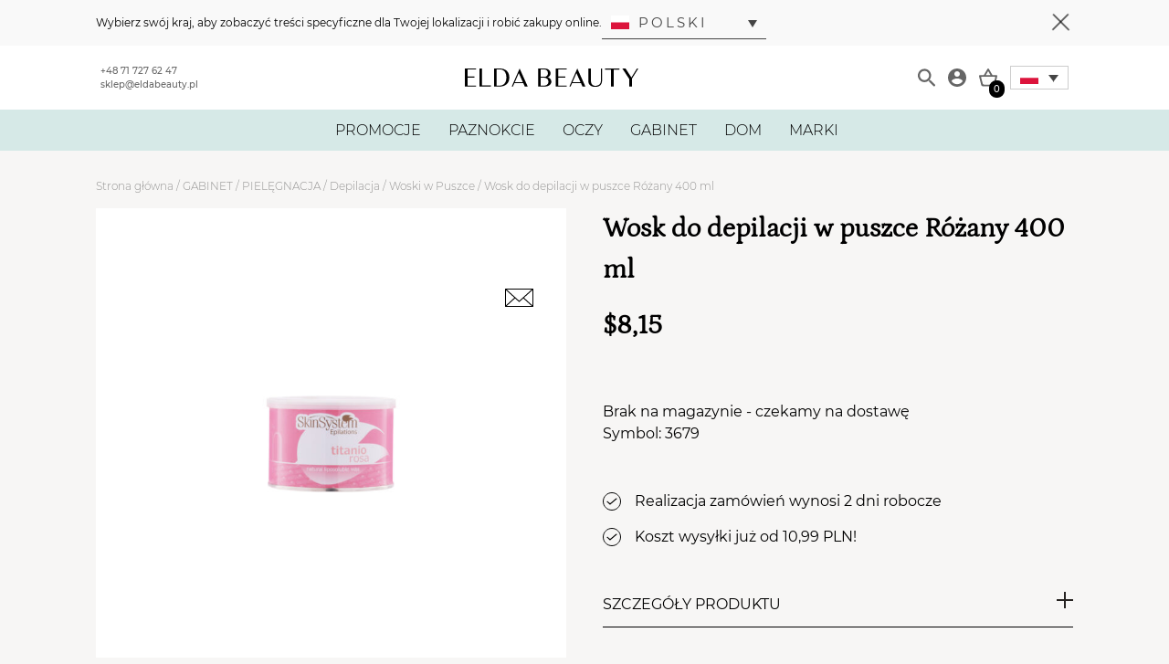

--- FILE ---
content_type: text/html; charset=UTF-8
request_url: https://eldabeauty.pl/produkt/wosk-do-depilacji-w-puszce-rozany-400-ml/
body_size: 23291
content:
<!DOCTYPE html>
<html lang="pl-PL">
    <head>
        <meta charset="UTF-8"/>
        <meta name="viewport" content="width=device-width, initial-scale=1.0, maximum-scale=1.0, user-scalable=no"/>
        <meta http-equiv="X-UA-Compatible" content="IE=edge">
        <link rel="icon" href="" type="image/gif" sizes="512x512">
        <meta name="description" content=""/>
        <link rel="shortcut icon" type="image/png" href="https://eldabeauty.pl/wp-content/themes/inter-group-master//public/static/img/favicon.png">
        <link rel="shortcut icon" type="image/png" href="https://eldabeauty.pl/wp-content/themes/inter-group-master//public/static/img/favicon.png">

        <title>Wosk do depilacji w puszce Różany 400 ml &#8211; Elda Beauty – Drogeria kosmetyczna. Wszystko dla Twojego piękna!</title>
<meta name='robots' content='max-image-preview:large' />

<!-- Google Tag Manager for WordPress by gtm4wp.com -->
<script data-cfasync="false" data-pagespeed-no-defer data-cookieconsent="ignore">
	var gtm4wp_datalayer_name = "dataLayer";
	var dataLayer = dataLayer || [];
	const gtm4wp_use_sku_instead = 1;
	const gtm4wp_id_prefix = '';
	const gtm4wp_remarketing = true;
	const gtm4wp_eec = true;
	const gtm4wp_classicec = false;
	const gtm4wp_currency = 'PLN';
	const gtm4wp_product_per_impression = 30;
	const gtm4wp_needs_shipping_address = false;
	const gtm4wp_business_vertical = 'retail';
	const gtm4wp_business_vertical_id = 'id';
</script>
<!-- End Google Tag Manager for WordPress by gtm4wp.com --><link href='https://fonts.gstatic.com' crossorigin rel='preconnect' />
<link rel="alternate" type="application/rss+xml" title="Elda Beauty – Drogeria kosmetyczna. Wszystko dla Twojego piękna! &raquo; Wosk do depilacji w puszce Różany 400 ml Kanał z komentarzami" href="https://eldabeauty.pl/produkt/wosk-do-depilacji-w-puszce-rozany-400-ml/feed/" />
<link rel='stylesheet' id='woocommerce-dpd-blocks-integration-editor-css'  href='https://eldabeauty.pl/wp-content/plugins/woocommerce-dpd/build/style-point-selection-block.css?ver=1701352206' type='text/css' media='all' />
<style id='global-styles-inline-css' type='text/css'>
body{--wp--preset--color--black: #000000;--wp--preset--color--cyan-bluish-gray: #abb8c3;--wp--preset--color--white: #ffffff;--wp--preset--color--pale-pink: #f78da7;--wp--preset--color--vivid-red: #cf2e2e;--wp--preset--color--luminous-vivid-orange: #ff6900;--wp--preset--color--luminous-vivid-amber: #fcb900;--wp--preset--color--light-green-cyan: #7bdcb5;--wp--preset--color--vivid-green-cyan: #00d084;--wp--preset--color--pale-cyan-blue: #8ed1fc;--wp--preset--color--vivid-cyan-blue: #0693e3;--wp--preset--color--vivid-purple: #9b51e0;--wp--preset--gradient--vivid-cyan-blue-to-vivid-purple: linear-gradient(135deg,rgba(6,147,227,1) 0%,rgb(155,81,224) 100%);--wp--preset--gradient--light-green-cyan-to-vivid-green-cyan: linear-gradient(135deg,rgb(122,220,180) 0%,rgb(0,208,130) 100%);--wp--preset--gradient--luminous-vivid-amber-to-luminous-vivid-orange: linear-gradient(135deg,rgba(252,185,0,1) 0%,rgba(255,105,0,1) 100%);--wp--preset--gradient--luminous-vivid-orange-to-vivid-red: linear-gradient(135deg,rgba(255,105,0,1) 0%,rgb(207,46,46) 100%);--wp--preset--gradient--very-light-gray-to-cyan-bluish-gray: linear-gradient(135deg,rgb(238,238,238) 0%,rgb(169,184,195) 100%);--wp--preset--gradient--cool-to-warm-spectrum: linear-gradient(135deg,rgb(74,234,220) 0%,rgb(151,120,209) 20%,rgb(207,42,186) 40%,rgb(238,44,130) 60%,rgb(251,105,98) 80%,rgb(254,248,76) 100%);--wp--preset--gradient--blush-light-purple: linear-gradient(135deg,rgb(255,206,236) 0%,rgb(152,150,240) 100%);--wp--preset--gradient--blush-bordeaux: linear-gradient(135deg,rgb(254,205,165) 0%,rgb(254,45,45) 50%,rgb(107,0,62) 100%);--wp--preset--gradient--luminous-dusk: linear-gradient(135deg,rgb(255,203,112) 0%,rgb(199,81,192) 50%,rgb(65,88,208) 100%);--wp--preset--gradient--pale-ocean: linear-gradient(135deg,rgb(255,245,203) 0%,rgb(182,227,212) 50%,rgb(51,167,181) 100%);--wp--preset--gradient--electric-grass: linear-gradient(135deg,rgb(202,248,128) 0%,rgb(113,206,126) 100%);--wp--preset--gradient--midnight: linear-gradient(135deg,rgb(2,3,129) 0%,rgb(40,116,252) 100%);--wp--preset--duotone--dark-grayscale: url('#wp-duotone-dark-grayscale');--wp--preset--duotone--grayscale: url('#wp-duotone-grayscale');--wp--preset--duotone--purple-yellow: url('#wp-duotone-purple-yellow');--wp--preset--duotone--blue-red: url('#wp-duotone-blue-red');--wp--preset--duotone--midnight: url('#wp-duotone-midnight');--wp--preset--duotone--magenta-yellow: url('#wp-duotone-magenta-yellow');--wp--preset--duotone--purple-green: url('#wp-duotone-purple-green');--wp--preset--duotone--blue-orange: url('#wp-duotone-blue-orange');--wp--preset--font-size--small: 13px;--wp--preset--font-size--medium: 20px;--wp--preset--font-size--large: 36px;--wp--preset--font-size--x-large: 42px;}.has-black-color{color: var(--wp--preset--color--black) !important;}.has-cyan-bluish-gray-color{color: var(--wp--preset--color--cyan-bluish-gray) !important;}.has-white-color{color: var(--wp--preset--color--white) !important;}.has-pale-pink-color{color: var(--wp--preset--color--pale-pink) !important;}.has-vivid-red-color{color: var(--wp--preset--color--vivid-red) !important;}.has-luminous-vivid-orange-color{color: var(--wp--preset--color--luminous-vivid-orange) !important;}.has-luminous-vivid-amber-color{color: var(--wp--preset--color--luminous-vivid-amber) !important;}.has-light-green-cyan-color{color: var(--wp--preset--color--light-green-cyan) !important;}.has-vivid-green-cyan-color{color: var(--wp--preset--color--vivid-green-cyan) !important;}.has-pale-cyan-blue-color{color: var(--wp--preset--color--pale-cyan-blue) !important;}.has-vivid-cyan-blue-color{color: var(--wp--preset--color--vivid-cyan-blue) !important;}.has-vivid-purple-color{color: var(--wp--preset--color--vivid-purple) !important;}.has-black-background-color{background-color: var(--wp--preset--color--black) !important;}.has-cyan-bluish-gray-background-color{background-color: var(--wp--preset--color--cyan-bluish-gray) !important;}.has-white-background-color{background-color: var(--wp--preset--color--white) !important;}.has-pale-pink-background-color{background-color: var(--wp--preset--color--pale-pink) !important;}.has-vivid-red-background-color{background-color: var(--wp--preset--color--vivid-red) !important;}.has-luminous-vivid-orange-background-color{background-color: var(--wp--preset--color--luminous-vivid-orange) !important;}.has-luminous-vivid-amber-background-color{background-color: var(--wp--preset--color--luminous-vivid-amber) !important;}.has-light-green-cyan-background-color{background-color: var(--wp--preset--color--light-green-cyan) !important;}.has-vivid-green-cyan-background-color{background-color: var(--wp--preset--color--vivid-green-cyan) !important;}.has-pale-cyan-blue-background-color{background-color: var(--wp--preset--color--pale-cyan-blue) !important;}.has-vivid-cyan-blue-background-color{background-color: var(--wp--preset--color--vivid-cyan-blue) !important;}.has-vivid-purple-background-color{background-color: var(--wp--preset--color--vivid-purple) !important;}.has-black-border-color{border-color: var(--wp--preset--color--black) !important;}.has-cyan-bluish-gray-border-color{border-color: var(--wp--preset--color--cyan-bluish-gray) !important;}.has-white-border-color{border-color: var(--wp--preset--color--white) !important;}.has-pale-pink-border-color{border-color: var(--wp--preset--color--pale-pink) !important;}.has-vivid-red-border-color{border-color: var(--wp--preset--color--vivid-red) !important;}.has-luminous-vivid-orange-border-color{border-color: var(--wp--preset--color--luminous-vivid-orange) !important;}.has-luminous-vivid-amber-border-color{border-color: var(--wp--preset--color--luminous-vivid-amber) !important;}.has-light-green-cyan-border-color{border-color: var(--wp--preset--color--light-green-cyan) !important;}.has-vivid-green-cyan-border-color{border-color: var(--wp--preset--color--vivid-green-cyan) !important;}.has-pale-cyan-blue-border-color{border-color: var(--wp--preset--color--pale-cyan-blue) !important;}.has-vivid-cyan-blue-border-color{border-color: var(--wp--preset--color--vivid-cyan-blue) !important;}.has-vivid-purple-border-color{border-color: var(--wp--preset--color--vivid-purple) !important;}.has-vivid-cyan-blue-to-vivid-purple-gradient-background{background: var(--wp--preset--gradient--vivid-cyan-blue-to-vivid-purple) !important;}.has-light-green-cyan-to-vivid-green-cyan-gradient-background{background: var(--wp--preset--gradient--light-green-cyan-to-vivid-green-cyan) !important;}.has-luminous-vivid-amber-to-luminous-vivid-orange-gradient-background{background: var(--wp--preset--gradient--luminous-vivid-amber-to-luminous-vivid-orange) !important;}.has-luminous-vivid-orange-to-vivid-red-gradient-background{background: var(--wp--preset--gradient--luminous-vivid-orange-to-vivid-red) !important;}.has-very-light-gray-to-cyan-bluish-gray-gradient-background{background: var(--wp--preset--gradient--very-light-gray-to-cyan-bluish-gray) !important;}.has-cool-to-warm-spectrum-gradient-background{background: var(--wp--preset--gradient--cool-to-warm-spectrum) !important;}.has-blush-light-purple-gradient-background{background: var(--wp--preset--gradient--blush-light-purple) !important;}.has-blush-bordeaux-gradient-background{background: var(--wp--preset--gradient--blush-bordeaux) !important;}.has-luminous-dusk-gradient-background{background: var(--wp--preset--gradient--luminous-dusk) !important;}.has-pale-ocean-gradient-background{background: var(--wp--preset--gradient--pale-ocean) !important;}.has-electric-grass-gradient-background{background: var(--wp--preset--gradient--electric-grass) !important;}.has-midnight-gradient-background{background: var(--wp--preset--gradient--midnight) !important;}.has-small-font-size{font-size: var(--wp--preset--font-size--small) !important;}.has-medium-font-size{font-size: var(--wp--preset--font-size--medium) !important;}.has-large-font-size{font-size: var(--wp--preset--font-size--large) !important;}.has-x-large-font-size{font-size: var(--wp--preset--font-size--x-large) !important;}
</style>
<link rel='stylesheet' id='photoswipe-css'  href='https://eldabeauty.pl/wp-content/plugins/woocommerce/assets/css/photoswipe/photoswipe.min.css?ver=7.2.0' type='text/css' media='all' />
<link rel='stylesheet' id='photoswipe-default-skin-css'  href='https://eldabeauty.pl/wp-content/plugins/woocommerce/assets/css/photoswipe/default-skin/default-skin.min.css?ver=7.2.0' type='text/css' media='all' />
<link rel='stylesheet' id='woocommerce-layout-css'  href='https://eldabeauty.pl/wp-content/plugins/woocommerce/assets/css/woocommerce-layout.css?ver=7.2.0' type='text/css' media='all' />
<link rel='stylesheet' id='woocommerce-general-css'  href='https://eldabeauty.pl/wp-content/plugins/woocommerce/assets/css/woocommerce.css?ver=7.2.0' type='text/css' media='all' />
<style id='woocommerce-inline-inline-css' type='text/css'>
.woocommerce form .form-row .required { visibility: visible; }
</style>
<link rel='stylesheet' id='aws-style-css'  href='https://eldabeauty.pl/wp-content/plugins/advanced-woo-search/assets/css/common.min.css?ver=2.84' type='text/css' media='all' />
<link rel='stylesheet' id='wf-woo-gopay-css'  href='https://eldabeauty.pl/wp-content/plugins/wf-woo-gopay/assets/woocommerce.css?ver=1.1.25' type='text/css' media='all' />
<link rel='stylesheet' id='master-plugin-style-css'  href='https://eldabeauty.pl/wp-content/plugins/master-plugin//public/css/front.css?ver=1769056880' type='text/css' media='all' />
<link rel='stylesheet' id='app-style-css'  href='https://eldabeauty.pl/wp-content/themes/inter-group-master//public/dist/css/front.css?ver=1769056880' type='text/css' media='all' />
<script type='text/javascript' src='https://eldabeauty.pl/wp-includes/js/jquery/jquery.min.js?ver=3.6.0' id='jquery-core-js'></script>
<script type='text/javascript' src='https://eldabeauty.pl/wp-includes/js/jquery/jquery-migrate.min.js?ver=3.3.2' id='jquery-migrate-js'></script>
<script type='text/javascript' src='https://eldabeauty.pl/wp-content/plugins/duracelltomi-google-tag-manager/js/gtm4wp-woocommerce-enhanced.js?ver=1.16.2' id='gtm4wp-woocommerce-enhanced-js'></script>
<script type='text/javascript' id='wc-settings-dep-in-header-js-after'>
console.warn( "Scripts that have a dependency on [wc-blocks-checkout] must be loaded in the footer, woocommerce-dpd-blocks-integration-frontend was registered to load in the header, but has been switched to load in the footer instead. See https://github.com/woocommerce/woocommerce-gutenberg-products-block/pull/5059" );
</script>

<!-- This website runs the Product Feed PRO for WooCommerce by AdTribes.io plugin - version 12.0.8 -->

<!-- Google Tag Manager for WordPress by gtm4wp.com -->
<!-- GTM Container placement set to automatic -->
<script data-cfasync="false" data-pagespeed-no-defer data-cookieconsent="ignore">
	var dataLayer_content = {"pagePostType":"product","pagePostType2":"single-product","customerTotalOrders":0,"customerTotalOrderValue":"0.00","customerFirstName":"","customerLastName":"","customerBillingFirstName":"","customerBillingLastName":"","customerBillingCompany":"","customerBillingAddress1":"","customerBillingAddress2":"","customerBillingCity":"","customerBillingPostcode":"","customerBillingCountry":"","customerBillingEmail":"","customerBillingEmailHash":"e3b0c44298fc1c149afbf4c8996fb92427ae41e4649b934ca495991b7852b855","customerBillingPhone":"","customerShippingFirstName":"","customerShippingLastName":"","customerShippingCompany":"","customerShippingAddress1":"","customerShippingAddress2":"","customerShippingCity":"","customerShippingPostcode":"","customerShippingCountry":"","cartContent":{"totals":{"applied_coupons":[],"discount_total":0,"subtotal":0,"total":0},"items":[]},"productRatingCounts":[],"productAverageRating":0,"productReviewCount":0,"productType":"simple","productIsVariable":0,"ecomm_prodid":"3679","ecomm_pagetype":"product","ecomm_totalvalue":8.15,"event":"gtm4wp.changeDetailViewEEC","ecommerce":{"currencyCode":"PLN","detail":{"products":[{"id":"3679","name":"Wosk do depilacji w puszce Różany 400 ml","sku":"3679","category":"GABINET\/PIELĘGNACJA\/Depilacja\/Woski w Puszce","price":8.15,"stocklevel":0}]}}};
	dataLayer.push( dataLayer_content );
</script>
<script data-cfasync="false" data-cookieconsent="ignore">
(function(w,d,s,l,i){w[l]=w[l]||[];w[l].push({'gtm.start':
new Date().getTime(),event:'gtm.js'});var f=d.getElementsByTagName(s)[0],
j=d.createElement(s),dl=l!='dataLayer'?'&l='+l:'';j.async=true;j.src=
'//www.googletagmanager.com/gtm.'+'js?id='+i+dl;f.parentNode.insertBefore(j,f);
})(window,document,'script','dataLayer','GTM-N2KF5LB');
</script>
<!-- End Google Tag Manager -->
<!-- End Google Tag Manager for WordPress by gtm4wp.com -->	<noscript><style>.woocommerce-product-gallery{ opacity: 1 !important; }</style></noscript>
	

<script type="application/ld+json" class="saswp-schema-markup-output">
[{"@context":"https://schema.org/","@type":"Product","@id":"https://eldabeauty.pl/produkt/wosk-do-depilacji-w-puszce-rozany-400-ml/#Product","url":"https://eldabeauty.pl/produkt/wosk-do-depilacji-w-puszce-rozany-400-ml/","name":"Wosk do depilacji w puszce Różany 400 ml","sku":"3679","description":"Wosk charakteryzuje się dobrą przyczepnością, jest łatwy w rozprowadzaniu, usuwa nawet uporczywie mocne owłosienie. Wosk zawiera substancje zmiękczające oraz właściwości nawilżające. Jest łagodny dla skóry, łatwo się rozgrzewa.Regularne jego stosowanie osłabia włosy i spowalnia ich odrastanie.\nZastosowanie:\nNadaje się do każdego typu skóry i każdego rodzaju owłosienia.\nSposób użycia:\nWystarczy włożyć puszkę z woskiem do podgrzewacza i podłączyć go do prądu.\nMniej więcej po 20-25 minutach można przystąpić do zabiegu. Wosk podgrzany do optymalnej temperatury nakłada się równomiernie, nie ciągnie się, ani też nie parzy.\nWosk nakładamy za pomocą szpatułki, zgodnie z kierunkiem wzrostu włosa. Pasek przyklejamy również w tym samym kierunku.\nNastępnie energicznym ruchem przy skórze odrywamy pasek w przeciwną stronę (pod włos). Aby uniknąć bólu przy odrywaniu paska należy lekko naciągnąć skórę.\nPozostałości wosku usuwamy olejkiem po depilacji, a następnie możemy nałożyć opóźniający wzrost włosa krem po depilacji, który sprawi, iż włosy staną się delikatniejsze i cieńsze, a kolejne zabiegi depilacji będą łatwiejsze i mniej bolesne.","offers":{"@type":"Offer","availability":"https://schema.org/OutOfStock","price":"8.15","priceCurrency":"PLN","url":"https://eldabeauty.pl/produkt/wosk-do-depilacji-w-puszce-rozany-400-ml/","priceValidUntil":"2027-01-09T16:38:01+00:00"},"mpn":"387758","brand":{"@type":"Brand","name":"Elda Beauty – Drogeria kosmetyczna. Wszystko dla Twojego piękna!"},"image":[{"@type":"ImageObject","@id":"https://eldabeauty.pl/produkt/wosk-do-depilacji-w-puszce-rozany-400-ml/#primaryimage","url":"https://eldabeauty.pl/wp-content/uploads/2022/08/Wosk-do-depilacji-w-puszce-Rozany-400-ml.jpg","width":"2000","height":"2000"},{"@type":"ImageObject","url":"https://eldabeauty.pl/wp-content/uploads/2022/08/Wosk-do-depilacji-w-puszce-Rozany-400-ml-1200x900.jpg","width":"1200","height":"900"},{"@type":"ImageObject","url":"https://eldabeauty.pl/wp-content/uploads/2022/08/Wosk-do-depilacji-w-puszce-Rozany-400-ml-1200x675.jpg","width":"1200","height":"675"}]}]
</script>

<link rel="icon" href="https://eldabeauty.pl/wp-content/uploads/2023/03/cropped-ELDA-32x32.png" sizes="32x32" />
<link rel="icon" href="https://eldabeauty.pl/wp-content/uploads/2023/03/cropped-ELDA-192x192.png" sizes="192x192" />
<link rel="apple-touch-icon" href="https://eldabeauty.pl/wp-content/uploads/2023/03/cropped-ELDA-180x180.png" />
<meta name="msapplication-TileImage" content="https://eldabeauty.pl/wp-content/uploads/2023/03/cropped-ELDA-270x270.png" />
		<style type="text/css" id="wp-custom-css">
			.uwaga {
 color: red;
}
		</style>
		

        <!-- Meta Pixel Code -->
                    <script>
                !function(f,b,e,v,n,t,s)
                {if(f.fbq)return;n=f.fbq=function(){n.callMethod?
                n.callMethod.apply(n,arguments):n.queue.push(arguments)};
                if(!f._fbq)f._fbq=n;n.push=n;n.loaded=!0;n.version='2.0';
                n.queue=[];t=b.createElement(e);t.async=!0;
                t.src=v;s=b.getElementsByTagName(e)[0];
                s.parentNode.insertBefore(t,s)}(window, document,'script',
                'https://eldabeauty.pl/wp-content/uploads/fbevents.js');
                fbq('set', 'autoConfig', false, '726069491314646'); 
                fbq('init', '726069491314646');
                fbq('track', 'PageView');
            </script>   
            <noscript><img height="1" width="1" style="display:none"
            src="https://www.facebook.com/tr?id=726069491314646&ev=PageView&noscript=1"
            /></noscript>     
            <script> !function (w, d, t) {  w.TiktokAnalyticsObject=t;var ttq=w[t]=w[t]||[];ttq.methods=["page","track","identify","instances","debug","on","off","once","ready","alias","group","enableCookie","disableCookie"],ttq.setAndDefer=function(t,e){t[e]=function(){t.push([e].concat(Array.prototype.slice.call(arguments,0)))}};for(var i=0;i<ttq.methods.length;i++)ttq.setAndDefer(ttq,ttq.methods[i]);ttq.instance=function(t){for(var e=ttq._i[t]||[],n=0;n<ttq.methods.length;n++ )ttq.setAndDefer(e,ttq.methods[n]);return e},ttq.load=function(e,n){var i="https://analytics.tiktok.com/i18n/pixel/events.js";ttq._i=ttq._i||{},ttq._i[e]=[],ttq._i[e]._u=i,ttq._t=ttq._t||{},ttq._t[e]=+new Date,ttq._o=ttq._o||{},ttq._o[e]=n||{};n=document.createElement("script");n.type="text/javascript",n.async=!0,n.src=i+"?sdkid="+e+"&lib="+t;e=document.getElementsByTagName("script")[0];e.parentNode.insertBefore(n,e)};  ttq.load('CL2F59JC77U3K90HPCJ0');  ttq.page(); }(window, document, 'ttq'); </script>
            <script>
                !function (w, d, t) {
                w.TiktokAnalyticsObject=t;var ttq=w[t]=w[t]||[];ttq.methods=["page","track","identify","instances","debug","on","off","once","ready","alias","group","enableCookie","disableCookie"],ttq.setAndDefer=function(t,e){t[e]=function(){t.push([e].concat(Array.prototype.slice.call(arguments,0)))}};for(var i=0;i<ttq.methods.length;i++)ttq.setAndDefer(ttq,ttq.methods[i]);ttq.instance=function(t){for(var e=ttq._i[t]||[],n=0;n<ttq.methods.length;n++
        )ttq.setAndDefer(e,ttq.methods[n]);return e},ttq.load=function(e,n){var i="https://analytics.tiktok.com/i18n/pixel/events.js";ttq._i=ttq._i||{},ttq._i[e]=[],ttq._i[e]._u=i,ttq._t=ttq._t||{},ttq._t[e]=+new Date,ttq._o=ttq._o||{},ttq._o[e]=n||{};n=document.createElement("script");n.type="text/javascript",n.async=!0,n.src=i+"?sdkid="+e+"&lib="+t;e=document.getElementsByTagName("script")[0];e.parentNode.insertBefore(n,e)};
                
                ttq.load('CL2F59JC77U3K90HPCJ0');
                ttq.page();
                }(window, document, 'ttq');
            </script>        
        
        
        
        
        <!-- End Meta Pixel Code -->     

        <!-- Hotjar Tracking Code for https://eldabeauty.pl --> <script> (function(h,o,t,j,a,r){ h.hj=h.hj||function(){(h.hj.q=h.hj.q||[]).push(arguments)}; h._hjSettings={hjid:3029967,hjsv:6}; a=o.getElementsByTagName('head')[0]; r=o.createElement('script');r.async=1; r.src=t+h._hjSettings.hjid+j+h._hjSettings.hjsv; a.appendChild(r); })(window,document,'https://static.hotjar.com/c/hotjar-','.js?sv='); </script>   
    </head>
    <body class="product-template-default single single-product postid-387758 theme-inter-group-master woocommerce woocommerce-page woocommerce-no-js  ">

        <div class="lang__modal jsLangModal is-hidden">
            <div class="lang__modal--content">
                <div class="container">
                    <div class="lang__modal--body">
                        <div class="lang__modal--text">
                            Wybierz swój kraj, aby zobaczyć treści specyficzne dla Twojej lokalizacji i robić zakupy online.

                            <div class="lang__modal--switcher">
                                <div class="custom_switcher_modal customSwitcherModalJs">
    <li tabindex="0" class="apw-ig-item">
        <ul>
            <li tabindex="0" class="apw-ig-item">
                <a href="#" class="js-apw-ig-item-toggle apw-ig-item-toggle">
                                            <img src="https://eldabeauty.pl/wp-content/themes/inter-group-master//public/static/img/flags/pl.svg" lang="pl" />
                        Polski
                                    </a>

                <ul class="apw-ig-sub-menu">
                                                                        <li class="apw-lang-item" lang="en">
                                <a href="/en" lang="en">
                                    <span class="menu-item-en apw-ig-native" lang="en">
                                        <img src="https://eldabeauty.pl/wp-content/themes/inter-group-master//public/static/img/flags/en.svg" lang="en" />
                                        English
                                    </span>
                                </a>
                            </li>                        
                                                                                                <li class="apw-lang-item" lang="cs">
                                <a href="/cs" lang="cs">
                                    <span class="menu-item-cs apw-ig-native" lang="cs">
                                        <img src="https://eldabeauty.pl/wp-content/themes/inter-group-master//public/static/img/flags/cs.svg" lang="cs" />
                                        Čeština
                                    </span>
                                </a>
                            </li>                        
                                                                                                <li class="apw-lang-item" lang="de">
                                <a href="/de" lang="de">
                                    <span class="menu-item-de apw-ig-native" lang="de">
                                        <img src="https://eldabeauty.pl/wp-content/themes/inter-group-master//public/static/img/flags/de.svg" lang="de" />
                                        Deutsch
                                    </span>
                                </a>
                            </li>                        
                                                                                                <li class="apw-lang-item" lang="it">
                                <a href="/it" lang="it">
                                    <span class="menu-item-it apw-ig-native" lang="it">
                                        <img src="https://eldabeauty.pl/wp-content/themes/inter-group-master//public/static/img/flags/it.svg" lang="it" />
                                        Italiano
                                    </span>
                                </a>
                            </li>                        
                                                                                                <li class="apw-lang-item" lang="sk">
                                <a href="/sk" lang="sk">
                                    <span class="menu-item-sk apw-ig-native" lang="sk">
                                        <img src="https://eldabeauty.pl/wp-content/themes/inter-group-master//public/static/img/flags/sk.svg" lang="sk" />
                                        Slovenčina
                                    </span>
                                </a>
                            </li>                        
                                                            </ul>
            </li>
        </ul>
    </li>
</div>                            </div>
                        </div>
                        <button class="lang__modal--toggle jsCloseLangModal">
                            <span class="lang__modal--toggle-line" id="one"></span>
                            <span class="lang__modal--toggle-line" id="two"></span>
                            <span class="lang__modal--toggle-line" id="three"></span>
                        </button>
                    </div>
                </div>
            </div>
        </div>
        
        <header class="header jsHeader">
    <div class="header-top">
    <div class="container header-top__container">
        <div class="header-top__contact">
            <a href="tel:+48717276247" class="header-top__contact-item">+48 71 727 62 47</a>
            <a href="mailto:sklep@eldabeauty.pl" class="header-top__contact-item">sklep@eldabeauty.pl</a>
        </div>
        <a href="https://eldabeauty.pl" class="header-top__logo">
            <img class="header-top__logo__img" src="https://eldabeauty.pl/wp-content/uploads/2022/07/elda-logo.svg"/>
        </a>
        <div class="header-top__icons">
            <form action="https://eldabeauty.pl" method="get" class="search-form" id="jsSearchForm">
    <input name="s" class="search-form__input" data-search type="text" placeholder="Szukaj...">
    <input type="hidden" name="post_type" value="product">
    <input type="hidden" name="type_aws" value="true">
</form>
            <button class="header-top__search-show" type="button" id="jsSearch">
                <img class="header-top__icon header-top__icon--search" src="https://eldabeauty.pl/wp-content/themes/inter-group-master//public/static/img/search-icon.svg"/>
            </button>
            <a href="https://eldabeauty.pl/moje-konto/" class="header-top__myaccount" aria-label="Moje konto">
                <img class="header-top__icon header-top__icon--myaccount" src="https://eldabeauty.pl/wp-content/themes/inter-group-master//public/static/img/account-icon.svg"/>
            </a>

                            <div class="header-top__cart-btn ">
                    <img class="header-top__icon header-top__icon--cart" src="https://eldabeauty.pl/wp-content/themes/inter-group-master//public/static/img/cart-icon.svg"/>
                    <span class="header-top__cart--count" id="header-cart-count">
                        <span class="header-top__count">0</span>                    </span>
                </div>
            
            
            <div class="custom_switcher customSwitcherJs">
    <li tabindex="0" class="apw-ig-item">
        <ul>
            <li tabindex="0" class="apw-ig-item">
                <a href="#" class="js-apw-ig-item-toggle apw-ig-item-toggle">
                                            <img src="https://eldabeauty.pl/wp-content/themes/inter-group-master//public/static/img/flags/pl.svg" lang="pl" />
                                    </a>

                <ul class="apw-ig-sub-menu">
                                            <li lang="en" class="apw-ig-item apw-lang-item" lang="en">
                                                            <a href="/en" lang="en" class="apw-lang-item" lang="en">
                                    <span class="menu-item-en apw-ig-native" lang="en">
                                        <img src="https://eldabeauty.pl/wp-content/themes/inter-group-master//public/static/img/flags/en.svg" lang="en" />
                                    </span>
                                </a>
                                                    </li>
                                            <li lang="cs" class="apw-ig-item apw-lang-item" lang="cs">
                                                            <a href="/cs" lang="cs" class="apw-lang-item" lang="cs">
                                    <span class="menu-item-cs apw-ig-native" lang="cs">
                                        <img src="https://eldabeauty.pl/wp-content/themes/inter-group-master//public/static/img/flags/cs.svg" lang="cs" />
                                    </span>
                                </a>
                                                    </li>
                                            <li lang="de" class="apw-ig-item apw-lang-item" lang="de">
                                                            <a href="/de" lang="de" class="apw-lang-item" lang="de">
                                    <span class="menu-item-de apw-ig-native" lang="de">
                                        <img src="https://eldabeauty.pl/wp-content/themes/inter-group-master//public/static/img/flags/de.svg" lang="de" />
                                    </span>
                                </a>
                                                    </li>
                                            <li lang="it" class="apw-ig-item apw-lang-item" lang="it">
                                                            <a href="/it" lang="it" class="apw-lang-item" lang="it">
                                    <span class="menu-item-it apw-ig-native" lang="it">
                                        <img src="https://eldabeauty.pl/wp-content/themes/inter-group-master//public/static/img/flags/it.svg" lang="it" />
                                    </span>
                                </a>
                                                    </li>
                                            <li lang="sk" class="apw-ig-item apw-lang-item" lang="sk">
                                                            <a href="/sk" lang="sk" class="apw-lang-item" lang="sk">
                                    <span class="menu-item-sk apw-ig-native" lang="sk">
                                        <img src="https://eldabeauty.pl/wp-content/themes/inter-group-master//public/static/img/flags/sk.svg" lang="sk" />
                                    </span>
                                </a>
                                                    </li>
                                    </ul>
            </li>
        </ul>
    </li>
</div>
            <div class="header-top__toggle-wrapper">
                <button class="header-top__toggle jsToggleMenu" aria-controls="navigation">
                    <span class="header-top__toggle-line" id="one"></span>
                    <span class="header-top__toggle-line" id="two"></span>
                    <span class="header-top__toggle-line" id="three"></span>
                </button>
            </div>
        </div>
    </div>
</div>
    <div class="navbar jsNavbar">
    <div class="navbar__mobile-header">
        <div class="container navbar__mobile-header__container">
            <span class="navbar__mobile-header__title">
                                                                                        
                                                                        </span>
            <div class="navbar__mobile-header__toggle-wrapper">
                <button class="navbar__mobile-header__toggle jsToggleMenu">
                    <span class="navbar__mobile-header__toggle-line" id="one"></span>
                    <span class="navbar__mobile-header__toggle-line" id="two"></span>
                    <span class="navbar__mobile-header__toggle-line" id="three"></span>
                </button>
            </div>
        </div>
    </div>

    <div class="container navbar__container">
        <ul class="main-menu">
                            <li class="main-menu__item main-menu__item--parent ">

                                            <a class="main-menu__link " href="https://eldabeauty.pl/kategoria-produktu/promocje/">PROMOCJE</a>
                    
                                            <div class="dropdown-menu navbar__megamenu">
                            <div class="container">
                                <ul class="secondary-menu">
                                    
                                                                                    <li class="secondary-menu__item ">
                                                <a class="secondary-menu__link" href="https://eldabeauty.pl/kategoria-produktu/promocje/narzedzia-master-pro-10/">
                                                    Narzędzia MASTER PRO -10%
                                                </a>
                                                <ul class="third-menu">
                                                                                                    </ul>
                                                                                            </li>
                                                                            
                                                                                    <li class="secondary-menu__item ">
                                                <a class="secondary-menu__link" href="https://eldabeauty.pl/kategoria-produktu/promocje/pedzelki-15/">
                                                    Pędzelki -15%
                                                </a>
                                                <ul class="third-menu">
                                                                                                    </ul>
                                                                                            </li>
                                                                            
                                                                                    <li class="secondary-menu__item ">
                                                <a class="secondary-menu__link" href="https://eldabeauty.pl/kategoria-produktu/promocje/pilniki-promocja/">
                                                    PILNIKI I POLERKI OD 99 GR
                                                </a>
                                                <ul class="third-menu">
                                                                                                    </ul>
                                                                                            </li>
                                                                            
                                                                                    <li class="secondary-menu__item secondary-menu__item--parent">
                                                <a class="secondary-menu__link" href="https://eldabeauty.pl/kategoria-produktu/promocje/wyprzedaz/">
                                                    WYPRZEDAŻ DO -90%
                                                </a>
                                                <ul class="third-menu">
                                                                                                                                                                                                                                        <li class="third-menu__item">
                                                                    <a class="third-menu__link" href="https://eldabeauty.pl/kategoria-produktu/promocje/wyprzedaz/brwi-rzesy-makijaz/">
                                                                        Brwi, rzęsy, makijaż
                                                                    </a>
                                                                </li>
                                                                                                                                                                                                                                                                                                                                                                                                                                                                        <li class="third-menu__item">
                                                                    <a class="third-menu__link" href="https://eldabeauty.pl/kategoria-produktu/promocje/wyprzedaz/manicure-i-pedicure/">
                                                                        Manicure i pedicure
                                                                    </a>
                                                                </li>
                                                                                                                                                                                                                                                                                                                                                            <li class="third-menu__item">
                                                                    <a class="third-menu__link" href="https://eldabeauty.pl/kategoria-produktu/promocje/wyprzedaz/twarz-cialo-wlosy/">
                                                                        Twarz, ciało, włosy
                                                                    </a>
                                                                </li>
                                                                                                                                                                                                                                                                                                                                                            <li class="third-menu__item">
                                                                    <a class="third-menu__link" href="https://eldabeauty.pl/kategoria-produktu/promocje/wyprzedaz/wielka-wyprzedaz/">
                                                                        Wielka wyprzedaż
                                                                    </a>
                                                                </li>
                                                                                                                                                                                                                                                                                                                                                            <li class="third-menu__item">
                                                                    <a class="third-menu__link" href="https://eldabeauty.pl/kategoria-produktu/promocje/wyprzedaz/zabiegi-i-spa/">
                                                                        Zabiegi i SPA
                                                                    </a>
                                                                </li>
                                                                                                                                                                                                                        </ul>
                                                                                                    <svg class="secondary-menu__arrow" width="21" height="10" viewbox="0 0 21 10" fill="none" xmlns="http://www.w3.org/2000/svg">
                                                        <path d="M2.75 -1.20206e-07L-4.37114e-07 0L10.5 10L21 -9.17939e-07L18.25 -7.97733e-07L10.5 7.33333L2.75 -1.20206e-07Z" fill="black"/>
                                                    </svg>
                                                                                            </li>
                                                                            
                                </ul>
                            </div>
                            <div class="secondary-menu__back">
                                <svg class="secondary-menu__back-btn" width="9" height="14" viewbox="0 0 9 14" fill="none" xmlns="http://www.w3.org/2000/svg">
                                    <path d="M1 13L8 6.99999L1 1" stroke="#262321"/>
                                </svg>

                                Wróć
                            </div>

                        </div>
                                        <img class="main-menu__arrow" src="https://eldabeauty.pl/wp-content/themes/inter-group-master//public/static/img/menu-arrow-icon.svg"/>
                </li>
                            <li class="main-menu__item main-menu__item--parent ">

                                            <a class="main-menu__link " href="https://eldabeauty.pl/kategoria-produktu/paznokcie/">PAZNOKCIE</a>
                    
                                            <div class="dropdown-menu navbar__megamenu">
                            <div class="container">
                                <ul class="secondary-menu">
                                    
                                                                                    <li class="secondary-menu__item secondary-menu__item--parent">
                                                <a class="secondary-menu__link" href="https://eldabeauty.pl/kategoria-produktu/paznokcie/akcesoria/">
                                                    Akcesoria
                                                </a>
                                                <ul class="third-menu">
                                                                                                                                                                                                                                        <li class="third-menu__item">
                                                                    <a class="third-menu__link" href="https://eldabeauty.pl/kategoria-produktu/paznokcie/akcesoria/cazki-i-inne-narzedzia/">
                                                                        Cążki i Inne Narzędzia
                                                                    </a>
                                                                </li>
                                                                                                                                                                                                                                                                                                                                                            <li class="third-menu__item">
                                                                    <a class="third-menu__link" href="https://eldabeauty.pl/kategoria-produktu/paznokcie/akcesoria/frezy/">
                                                                        Frezy
                                                                    </a>
                                                                </li>
                                                                                                                                                                                                                                                                                                                                                            <li class="third-menu__item">
                                                                    <a class="third-menu__link" href="https://eldabeauty.pl/kategoria-produktu/paznokcie/akcesoria/inne-akcesoria/">
                                                                        Inne Akcesoria
                                                                    </a>
                                                                </li>
                                                                                                                                                                                                                                                                                                                                                            <li class="third-menu__item">
                                                                    <a class="third-menu__link" href="https://eldabeauty.pl/kategoria-produktu/paznokcie/akcesoria/kolekcja-master-pro/">
                                                                        Kolekcja MASTER PRO
                                                                    </a>
                                                                </li>
                                                                                                                                                                                                                                                                                                                                                            <li class="third-menu__item">
                                                                    <a class="third-menu__link" href="https://eldabeauty.pl/kategoria-produktu/paznokcie/akcesoria/pedzle-i-przyrzady-do-zdobien/">
                                                                        Pędzle i Przyrządy Do Zdobień
                                                                    </a>
                                                                </li>
                                                                                                                                                                                                                                                                                                                                                            <li class="third-menu__item">
                                                                    <a class="third-menu__link" href="https://eldabeauty.pl/kategoria-produktu/paznokcie/akcesoria/pilniki-i-polerki/">
                                                                        Pilniki i Polerki
                                                                    </a>
                                                                </li>
                                                                                                                                                                                                                                                                                                                                                            <li class="third-menu__item">
                                                                    <a class="third-menu__link" href="https://eldabeauty.pl/kategoria-produktu/paznokcie/akcesoria/szablony-i-formy/">
                                                                        Szablony i Formy
                                                                    </a>
                                                                </li>
                                                                                                                                                                                                                        </ul>
                                                                                                    <svg class="secondary-menu__arrow" width="21" height="10" viewbox="0 0 21 10" fill="none" xmlns="http://www.w3.org/2000/svg">
                                                        <path d="M2.75 -1.20206e-07L-4.37114e-07 0L10.5 10L21 -9.17939e-07L18.25 -7.97733e-07L10.5 7.33333L2.75 -1.20206e-07Z" fill="black"/>
                                                    </svg>
                                                                                            </li>
                                                                            
                                                                                    <li class="secondary-menu__item secondary-menu__item--parent">
                                                <a class="secondary-menu__link" href="https://eldabeauty.pl/kategoria-produktu/paznokcie/manicure/">
                                                    Manicure
                                                </a>
                                                <ul class="third-menu">
                                                                                                                                                                                                                                                                                                                                                                                                                                                                                                                                                                            <li class="third-menu__item">
                                                                    <a class="third-menu__link" href="https://eldabeauty.pl/kategoria-produktu/paznokcie/manicure/instant-nails/">
                                                                        Instant Nails
                                                                    </a>
                                                                </li>
                                                                                                                                                                                                                                                                                                                                                            <li class="third-menu__item">
                                                                    <a class="third-menu__link" href="https://eldabeauty.pl/kategoria-produktu/paznokcie/manicure/lakiery-hybrydowe-2/">
                                                                        Lakiery Hybrydowe 
                                                                    </a>
                                                                </li>
                                                                                                                                                                                                                                                                                                                                                            <li class="third-menu__item">
                                                                    <a class="third-menu__link" href="https://eldabeauty.pl/kategoria-produktu/paznokcie/manicure/lakiery-hybrydowe-w-paletce/">
                                                                        Lakiery Hybrydowe W Paletce
                                                                    </a>
                                                                </li>
                                                                                                                                                                                                                                                                                                                                                                                                                                                                        <li class="third-menu__item">
                                                                    <a class="third-menu__link" href="https://eldabeauty.pl/kategoria-produktu/paznokcie/manicure/zele-2/">
                                                                        Żele
                                                                    </a>
                                                                </li>
                                                                                                                                                                                                                                                                                                                                                            <li class="third-menu__item">
                                                                    <a class="third-menu__link" href="https://eldabeauty.pl/kategoria-produktu/paznokcie/manicure/zestawy/">
                                                                        Zestawy
                                                                    </a>
                                                                </li>
                                                                                                                                                                                                                        </ul>
                                                                                                    <svg class="secondary-menu__arrow" width="21" height="10" viewbox="0 0 21 10" fill="none" xmlns="http://www.w3.org/2000/svg">
                                                        <path d="M2.75 -1.20206e-07L-4.37114e-07 0L10.5 10L21 -9.17939e-07L18.25 -7.97733e-07L10.5 7.33333L2.75 -1.20206e-07Z" fill="black"/>
                                                    </svg>
                                                                                            </li>
                                                                            
                                                                                    <li class="secondary-menu__item secondary-menu__item--parent">
                                                <a class="secondary-menu__link" href="https://eldabeauty.pl/kategoria-produktu/paznokcie/plyny-i-preparaty/">
                                                    Płyny i Preparaty
                                                </a>
                                                <ul class="third-menu">
                                                                                                                                                                                                                                        <li class="third-menu__item">
                                                                    <a class="third-menu__link" href="https://eldabeauty.pl/kategoria-produktu/paznokcie/plyny-i-preparaty/acetony-i-removery/">
                                                                        Acetony i Removery
                                                                    </a>
                                                                </li>
                                                                                                                                                                                                                                                                                                                                                            <li class="third-menu__item">
                                                                    <a class="third-menu__link" href="https://eldabeauty.pl/kategoria-produktu/paznokcie/plyny-i-preparaty/cleanery/">
                                                                        Cleanery
                                                                    </a>
                                                                </li>
                                                                                                                                                                                                                                                                                                                                                            <li class="third-menu__item">
                                                                    <a class="third-menu__link" href="https://eldabeauty.pl/kategoria-produktu/paznokcie/plyny-i-preparaty/inne-plyny-i-preparaty/">
                                                                        Inne - Płyny i Preparaty
                                                                    </a>
                                                                </li>
                                                                                                                                                                                                                                                                                                                                                            <li class="third-menu__item">
                                                                    <a class="third-menu__link" href="https://eldabeauty.pl/kategoria-produktu/paznokcie/plyny-i-preparaty/oliwki/">
                                                                        Oliwki
                                                                    </a>
                                                                </li>
                                                                                                                                                                                                                                                                                                                                                            <li class="third-menu__item">
                                                                    <a class="third-menu__link" href="https://eldabeauty.pl/kategoria-produktu/paznokcie/plyny-i-preparaty/primery/">
                                                                        Primery
                                                                    </a>
                                                                </li>
                                                                                                                                                                                                                        </ul>
                                                                                                    <svg class="secondary-menu__arrow" width="21" height="10" viewbox="0 0 21 10" fill="none" xmlns="http://www.w3.org/2000/svg">
                                                        <path d="M2.75 -1.20206e-07L-4.37114e-07 0L10.5 10L21 -9.17939e-07L18.25 -7.97733e-07L10.5 7.33333L2.75 -1.20206e-07Z" fill="black"/>
                                                    </svg>
                                                                                            </li>
                                                                            
                                                                                    <li class="secondary-menu__item secondary-menu__item--parent">
                                                <a class="secondary-menu__link" href="https://eldabeauty.pl/kategoria-produktu/paznokcie/podologia/">
                                                    Podologia
                                                </a>
                                                <ul class="third-menu">
                                                                                                                                                                                                                                        <li class="third-menu__item">
                                                                    <a class="third-menu__link" href="https://eldabeauty.pl/kategoria-produktu/paznokcie/podologia/kapturki-i-mandrele/">
                                                                        Kapturki i Mandrele
                                                                    </a>
                                                                </li>
                                                                                                                                                                                                                                                                                                                                                            <li class="third-menu__item">
                                                                    <a class="third-menu__link" href="https://eldabeauty.pl/kategoria-produktu/paznokcie/podologia/klamry/">
                                                                        Klamry
                                                                    </a>
                                                                </li>
                                                                                                                                                                                                                                                                                                                                                                                                                                                                        <li class="third-menu__item">
                                                                    <a class="third-menu__link" href="https://eldabeauty.pl/kategoria-produktu/paznokcie/podologia/narzedzia-podologiczne/">
                                                                        Narzędzia Podologiczne
                                                                    </a>
                                                                </li>
                                                                                                                                                                                                                                                                                                                                                            <li class="third-menu__item">
                                                                    <a class="third-menu__link" href="https://eldabeauty.pl/kategoria-produktu/paznokcie/podologia/omegi-i-zyletki/">
                                                                        Omegi i Żyletki
                                                                    </a>
                                                                </li>
                                                                                                                                                                                                                                                                                                                                                            <li class="third-menu__item">
                                                                    <a class="third-menu__link" href="https://eldabeauty.pl/kategoria-produktu/paznokcie/podologia/pododisk/">
                                                                        Pododisc
                                                                    </a>
                                                                </li>
                                                                                                                                                                                                                                                                                                                                                            <li class="third-menu__item">
                                                                    <a class="third-menu__link" href="https://eldabeauty.pl/kategoria-produktu/paznokcie/podologia/preparaty-2/">
                                                                        Preparaty
                                                                    </a>
                                                                </li>
                                                                                                                                                                                                                                                                                                                                                            <li class="third-menu__item">
                                                                    <a class="third-menu__link" href="https://eldabeauty.pl/kategoria-produktu/paznokcie/podologia/separatory/">
                                                                        Separatory
                                                                    </a>
                                                                </li>
                                                                                                                                                                                                                                                                                                                                                            <li class="third-menu__item">
                                                                    <a class="third-menu__link" href="https://eldabeauty.pl/kategoria-produktu/paznokcie/podologia/tarki-i-nakladki/">
                                                                        Tarki i Nakładki
                                                                    </a>
                                                                </li>
                                                                                                                                                                                                                        </ul>
                                                                                                    <svg class="secondary-menu__arrow" width="21" height="10" viewbox="0 0 21 10" fill="none" xmlns="http://www.w3.org/2000/svg">
                                                        <path d="M2.75 -1.20206e-07L-4.37114e-07 0L10.5 10L21 -9.17939e-07L18.25 -7.97733e-07L10.5 7.33333L2.75 -1.20206e-07Z" fill="black"/>
                                                    </svg>
                                                                                            </li>
                                                                            
                                                                                    <li class="secondary-menu__item secondary-menu__item--parent">
                                                <a class="secondary-menu__link" href="https://eldabeauty.pl/kategoria-produktu/paznokcie/urzadzenia-3/">
                                                    Urządzenia 
                                                </a>
                                                <ul class="third-menu">
                                                                                                                                                                                                                                        <li class="third-menu__item">
                                                                    <a class="third-menu__link" href="https://eldabeauty.pl/kategoria-produktu/paznokcie/urzadzenia-3/frezarki-2/">
                                                                        Frezarki
                                                                    </a>
                                                                </li>
                                                                                                                                                                                                                                                                                                                                                            <li class="third-menu__item">
                                                                    <a class="third-menu__link" href="https://eldabeauty.pl/kategoria-produktu/paznokcie/urzadzenia-3/lampy/">
                                                                        Lampy
                                                                    </a>
                                                                </li>
                                                                                                                                                                                                                                                                                                                                                                                                                                                                        <li class="third-menu__item">
                                                                    <a class="third-menu__link" href="https://eldabeauty.pl/kategoria-produktu/paznokcie/urzadzenia-3/pochlaniacze-2/">
                                                                        Pochłaniacze
                                                                    </a>
                                                                </li>
                                                                                                                                                                                                                        </ul>
                                                                                                    <svg class="secondary-menu__arrow" width="21" height="10" viewbox="0 0 21 10" fill="none" xmlns="http://www.w3.org/2000/svg">
                                                        <path d="M2.75 -1.20206e-07L-4.37114e-07 0L10.5 10L21 -9.17939e-07L18.25 -7.97733e-07L10.5 7.33333L2.75 -1.20206e-07Z" fill="black"/>
                                                    </svg>
                                                                                            </li>
                                                                            
                                                                                    <li class="secondary-menu__item secondary-menu__item--parent">
                                                <a class="secondary-menu__link" href="https://eldabeauty.pl/kategoria-produktu/paznokcie/zdobienia/">
                                                    Zdobienia
                                                </a>
                                                <ul class="third-menu">
                                                                                                                                                                                                                                                                                                                                                    <li class="third-menu__item">
                                                                    <a class="third-menu__link" href="https://eldabeauty.pl/kategoria-produktu/paznokcie/zdobienia/ozdoby/">
                                                                        Ozdoby
                                                                    </a>
                                                                </li>
                                                                                                                                                                                                                                                                                                                                    </ul>
                                                                                                    <svg class="secondary-menu__arrow" width="21" height="10" viewbox="0 0 21 10" fill="none" xmlns="http://www.w3.org/2000/svg">
                                                        <path d="M2.75 -1.20206e-07L-4.37114e-07 0L10.5 10L21 -9.17939e-07L18.25 -7.97733e-07L10.5 7.33333L2.75 -1.20206e-07Z" fill="black"/>
                                                    </svg>
                                                                                            </li>
                                                                            
                                </ul>
                            </div>
                            <div class="secondary-menu__back">
                                <svg class="secondary-menu__back-btn" width="9" height="14" viewbox="0 0 9 14" fill="none" xmlns="http://www.w3.org/2000/svg">
                                    <path d="M1 13L8 6.99999L1 1" stroke="#262321"/>
                                </svg>

                                Wróć
                            </div>

                        </div>
                                        <img class="main-menu__arrow" src="https://eldabeauty.pl/wp-content/themes/inter-group-master//public/static/img/menu-arrow-icon.svg"/>
                </li>
                            <li class="main-menu__item main-menu__item--parent ">

                                            <a class="main-menu__link " href="https://eldabeauty.pl/kategoria-produktu/oczy/">OCZY</a>
                    
                                            <div class="dropdown-menu navbar__megamenu">
                            <div class="container">
                                <ul class="secondary-menu">
                                    
                                                                                    <li class="secondary-menu__item secondary-menu__item--parent">
                                                <a class="secondary-menu__link" href="https://eldabeauty.pl/kategoria-produktu/oczy/artykuly-pomocnicze/">
                                                    Artykuły Pomocnicze
                                                </a>
                                                <ul class="third-menu">
                                                                                                                                                                                                                                        <li class="third-menu__item">
                                                                    <a class="third-menu__link" href="https://eldabeauty.pl/kategoria-produktu/oczy/artykuly-pomocnicze/akcesoria-2/">
                                                                        Akcesoria 
                                                                    </a>
                                                                </li>
                                                                                                                                                                                                                                                                                                                                                            <li class="third-menu__item">
                                                                    <a class="third-menu__link" href="https://eldabeauty.pl/kategoria-produktu/oczy/artykuly-pomocnicze/pedzelki/">
                                                                        Pędzelki do Brwi
                                                                    </a>
                                                                </li>
                                                                                                                                                                                                                                                                                                                                                            <li class="third-menu__item">
                                                                    <a class="third-menu__link" href="https://eldabeauty.pl/kategoria-produktu/oczy/artykuly-pomocnicze/pesety/">
                                                                        Pęsety
                                                                    </a>
                                                                </li>
                                                                                                                                                                                                                                                                                                                                                            <li class="third-menu__item">
                                                                    <a class="third-menu__link" href="https://eldabeauty.pl/kategoria-produktu/oczy/artykuly-pomocnicze/produkty-do-stylizacji/">
                                                                        Produkty Do Stylizacji
                                                                    </a>
                                                                </li>
                                                                                                                                                                                                                                                                                                                                                            <li class="third-menu__item">
                                                                    <a class="third-menu__link" href="https://eldabeauty.pl/kategoria-produktu/oczy/artykuly-pomocnicze/szczoteczki/">
                                                                        Szczoteczki do Rzęs
                                                                    </a>
                                                                </li>
                                                                                                                                                                                                                        </ul>
                                                                                                    <svg class="secondary-menu__arrow" width="21" height="10" viewbox="0 0 21 10" fill="none" xmlns="http://www.w3.org/2000/svg">
                                                        <path d="M2.75 -1.20206e-07L-4.37114e-07 0L10.5 10L21 -9.17939e-07L18.25 -7.97733e-07L10.5 7.33333L2.75 -1.20206e-07Z" fill="black"/>
                                                    </svg>
                                                                                            </li>
                                                                            
                                                                                    <li class="secondary-menu__item secondary-menu__item--parent">
                                                <a class="secondary-menu__link" href="https://eldabeauty.pl/kategoria-produktu/oczy/farbki/">
                                                    Farbki
                                                </a>
                                                <ul class="third-menu">
                                                                                                                                                                                                                                        <li class="third-menu__item">
                                                                    <a class="third-menu__link" href="https://eldabeauty.pl/kategoria-produktu/oczy/farbki/aktywatory/">
                                                                        Aktywatory
                                                                    </a>
                                                                </li>
                                                                                                                                                                                                                                                                                                                                                            <li class="third-menu__item">
                                                                    <a class="third-menu__link" href="https://eldabeauty.pl/kategoria-produktu/oczy/farbki/bronsun-2/">
                                                                        Bronsun
                                                                    </a>
                                                                </li>
                                                                                                                                                                                                                                                                                                                                                                                                                                                                                                                                                                                    <li class="third-menu__item">
                                                                    <a class="third-menu__link" href="https://eldabeauty.pl/kategoria-produktu/oczy/farbki/levissime-2/">
                                                                        LevisSime
                                                                    </a>
                                                                </li>
                                                                                                                                                                                                                                                                                                                                                                                                                                                                        <li class="third-menu__item">
                                                                    <a class="third-menu__link" href="https://eldabeauty.pl/kategoria-produktu/oczy/farbki/thuya-2/">
                                                                        Thuya
                                                                    </a>
                                                                </li>
                                                                                                                                                                                                                        </ul>
                                                                                                    <svg class="secondary-menu__arrow" width="21" height="10" viewbox="0 0 21 10" fill="none" xmlns="http://www.w3.org/2000/svg">
                                                        <path d="M2.75 -1.20206e-07L-4.37114e-07 0L10.5 10L21 -9.17939e-07L18.25 -7.97733e-07L10.5 7.33333L2.75 -1.20206e-07Z" fill="black"/>
                                                    </svg>
                                                                                            </li>
                                                                            
                                                                                    <li class="secondary-menu__item secondary-menu__item--parent">
                                                <a class="secondary-menu__link" href="https://eldabeauty.pl/kategoria-produktu/oczy/henna/">
                                                    Henna
                                                </a>
                                                <ul class="third-menu">
                                                                                                                                                                                                                                        <li class="third-menu__item">
                                                                    <a class="third-menu__link" href="https://eldabeauty.pl/kategoria-produktu/oczy/henna/anna-hornung-2/">
                                                                        Anna Hornung
                                                                    </a>
                                                                </li>
                                                                                                                                                                                                                                                                                                                                                            <li class="third-menu__item">
                                                                    <a class="third-menu__link" href="https://eldabeauty.pl/kategoria-produktu/oczy/henna/krakowska/">
                                                                        Krakowska
                                                                    </a>
                                                                </li>
                                                                                                                                                                                                                                                                                                                                                                                                                                                                        <li class="third-menu__item">
                                                                    <a class="third-menu__link" href="https://eldabeauty.pl/kategoria-produktu/oczy/henna/refectocil-2/">
                                                                        RefectoCil
                                                                    </a>
                                                                </li>
                                                                                                                                                                                                                                                                                                                                                            <li class="third-menu__item">
                                                                    <a class="third-menu__link" href="https://eldabeauty.pl/kategoria-produktu/oczy/henna/woda-utleniona/">
                                                                        Woda Utleniona
                                                                    </a>
                                                                </li>
                                                                                                                                                                                                                        </ul>
                                                                                                    <svg class="secondary-menu__arrow" width="21" height="10" viewbox="0 0 21 10" fill="none" xmlns="http://www.w3.org/2000/svg">
                                                        <path d="M2.75 -1.20206e-07L-4.37114e-07 0L10.5 10L21 -9.17939e-07L18.25 -7.97733e-07L10.5 7.33333L2.75 -1.20206e-07Z" fill="black"/>
                                                    </svg>
                                                                                            </li>
                                                                            
                                                                                    <li class="secondary-menu__item secondary-menu__item--parent">
                                                <a class="secondary-menu__link" href="https://eldabeauty.pl/kategoria-produktu/oczy/laminacja-brwi-i-rzes/">
                                                    Laminacja Brwi i Rzęs
                                                </a>
                                                <ul class="third-menu">
                                                                                                                                                                                                                                        <li class="third-menu__item">
                                                                    <a class="third-menu__link" href="https://eldabeauty.pl/kategoria-produktu/oczy/laminacja-brwi-i-rzes/kremy-pielegnacyjne/">
                                                                        Kremy Pielęgnacyjne
                                                                    </a>
                                                                </li>
                                                                                                                                                                                                                                                                                                                                                            <li class="third-menu__item">
                                                                    <a class="third-menu__link" href="https://eldabeauty.pl/kategoria-produktu/oczy/laminacja-brwi-i-rzes/preparaty/">
                                                                        Preparaty
                                                                    </a>
                                                                </li>
                                                                                                                                                                                                                                                                                                                                                            <li class="third-menu__item">
                                                                    <a class="third-menu__link" href="https://eldabeauty.pl/kategoria-produktu/oczy/laminacja-brwi-i-rzes/walki-silikonowe/">
                                                                        Wałki Silikonowe 
                                                                    </a>
                                                                </li>
                                                                                                                                                                                                                                                                                                                                                            <li class="third-menu__item">
                                                                    <a class="third-menu__link" href="https://eldabeauty.pl/kategoria-produktu/oczy/laminacja-brwi-i-rzes/zestawy-do-laminacji/">
                                                                        Zestawy Do Laminacji
                                                                    </a>
                                                                </li>
                                                                                                                                                                                                                        </ul>
                                                                                                    <svg class="secondary-menu__arrow" width="21" height="10" viewbox="0 0 21 10" fill="none" xmlns="http://www.w3.org/2000/svg">
                                                        <path d="M2.75 -1.20206e-07L-4.37114e-07 0L10.5 10L21 -9.17939e-07L18.25 -7.97733e-07L10.5 7.33333L2.75 -1.20206e-07Z" fill="black"/>
                                                    </svg>
                                                                                            </li>
                                                                            
                                                                                    <li class="secondary-menu__item secondary-menu__item--parent">
                                                <a class="secondary-menu__link" href="https://eldabeauty.pl/kategoria-produktu/oczy/przedluzanie-rzes/">
                                                    Przedłużanie Rzęs
                                                </a>
                                                <ul class="third-menu">
                                                                                                                                                                                                                                                                                                                                                    <li class="third-menu__item">
                                                                    <a class="third-menu__link" href="https://eldabeauty.pl/kategoria-produktu/oczy/przedluzanie-rzes/jolash-2/">
                                                                        Jolash
                                                                    </a>
                                                                </li>
                                                                                                                                                                                                                                                                                                                                                            <li class="third-menu__item">
                                                                    <a class="third-menu__link" href="https://eldabeauty.pl/kategoria-produktu/oczy/przedluzanie-rzes/kleje/">
                                                                        Kleje
                                                                    </a>
                                                                </li>
                                                                                                                                                                                                                                                                                                                                                            <li class="third-menu__item">
                                                                    <a class="third-menu__link" href="https://eldabeauty.pl/kategoria-produktu/oczy/przedluzanie-rzes/rzesy-norki-mink/">
                                                                        Rzęsy Norki Mink
                                                                    </a>
                                                                </li>
                                                                                                                                                                                                                                                                                                                                                            <li class="third-menu__item">
                                                                    <a class="third-menu__link" href="https://eldabeauty.pl/kategoria-produktu/oczy/przedluzanie-rzes/szampony/">
                                                                        Szampony 
                                                                    </a>
                                                                </li>
                                                                                                                                                                                                                        </ul>
                                                                                                    <svg class="secondary-menu__arrow" width="21" height="10" viewbox="0 0 21 10" fill="none" xmlns="http://www.w3.org/2000/svg">
                                                        <path d="M2.75 -1.20206e-07L-4.37114e-07 0L10.5 10L21 -9.17939e-07L18.25 -7.97733e-07L10.5 7.33333L2.75 -1.20206e-07Z" fill="black"/>
                                                    </svg>
                                                                                            </li>
                                                                            
                                </ul>
                            </div>
                            <div class="secondary-menu__back">
                                <svg class="secondary-menu__back-btn" width="9" height="14" viewbox="0 0 9 14" fill="none" xmlns="http://www.w3.org/2000/svg">
                                    <path d="M1 13L8 6.99999L1 1" stroke="#262321"/>
                                </svg>

                                Wróć
                            </div>

                        </div>
                                        <img class="main-menu__arrow" src="https://eldabeauty.pl/wp-content/themes/inter-group-master//public/static/img/menu-arrow-icon.svg"/>
                </li>
                            <li class="main-menu__item main-menu__item--parent ">

                                            <a class="main-menu__link " href="https://eldabeauty.pl/kategoria-produktu/gabinet/">GABINET</a>
                    
                                            <div class="dropdown-menu navbar__megamenu">
                            <div class="container">
                                <ul class="secondary-menu">
                                    
                                                                                    <li class="secondary-menu__item secondary-menu__item--parent">
                                                <a class="secondary-menu__link" href="https://eldabeauty.pl/kategoria-produktu/gabinet/gadzety/">
                                                    Gadżety
                                                </a>
                                                <ul class="third-menu">
                                                                                                                                                                                                                                        <li class="third-menu__item">
                                                                    <a class="third-menu__link" href="https://eldabeauty.pl/kategoria-produktu/gabinet/gadzety/pilniki-w-etui/">
                                                                        Pilniki w Etui
                                                                    </a>
                                                                </li>
                                                                                                                                                                                                                                                                                                                                                                                                                                                                                                                                                            </ul>
                                                                                                    <svg class="secondary-menu__arrow" width="21" height="10" viewbox="0 0 21 10" fill="none" xmlns="http://www.w3.org/2000/svg">
                                                        <path d="M2.75 -1.20206e-07L-4.37114e-07 0L10.5 10L21 -9.17939e-07L18.25 -7.97733e-07L10.5 7.33333L2.75 -1.20206e-07Z" fill="black"/>
                                                    </svg>
                                                                                            </li>
                                                                            
                                                                                    <li class="secondary-menu__item secondary-menu__item--parent">
                                                <a class="secondary-menu__link" href="https://eldabeauty.pl/kategoria-produktu/gabinet/pielegnacja/">
                                                    PIELĘGNACJA
                                                </a>
                                                <ul class="third-menu">
                                                                                                                                                                                                                                        <li class="third-menu__item">
                                                                    <a class="third-menu__link" href="https://eldabeauty.pl/kategoria-produktu/gabinet/pielegnacja/cialo/">
                                                                        Ciało
                                                                    </a>
                                                                </li>
                                                                                                                                                                                                                                                                                                                                                            <li class="third-menu__item">
                                                                    <a class="third-menu__link" href="https://eldabeauty.pl/kategoria-produktu/gabinet/pielegnacja/depilacja/">
                                                                        Depilacja
                                                                    </a>
                                                                </li>
                                                                                                                                                                                                                                                                                                                                                            <li class="third-menu__item">
                                                                    <a class="third-menu__link" href="https://eldabeauty.pl/kategoria-produktu/gabinet/pielegnacja/dlonie-i-stopy/">
                                                                        Dłonie i Stopy
                                                                    </a>
                                                                </li>
                                                                                                                                                                                                                                                                                                                                                            <li class="third-menu__item">
                                                                    <a class="third-menu__link" href="https://eldabeauty.pl/kategoria-produktu/gabinet/pielegnacja/makijaz/">
                                                                        Makijaż
                                                                    </a>
                                                                </li>
                                                                                                                                                                                                                                                                                                                                                            <li class="third-menu__item">
                                                                    <a class="third-menu__link" href="https://eldabeauty.pl/kategoria-produktu/gabinet/pielegnacja/twarz/">
                                                                        Twarz
                                                                    </a>
                                                                </li>
                                                                                                                                                                                                                                                                                                                                                            <li class="third-menu__item">
                                                                    <a class="third-menu__link" href="https://eldabeauty.pl/kategoria-produktu/gabinet/pielegnacja/wlosy/">
                                                                        Włosy
                                                                    </a>
                                                                </li>
                                                                                                                                                                                                                        </ul>
                                                                                                    <svg class="secondary-menu__arrow" width="21" height="10" viewbox="0 0 21 10" fill="none" xmlns="http://www.w3.org/2000/svg">
                                                        <path d="M2.75 -1.20206e-07L-4.37114e-07 0L10.5 10L21 -9.17939e-07L18.25 -7.97733e-07L10.5 7.33333L2.75 -1.20206e-07Z" fill="black"/>
                                                    </svg>
                                                                                            </li>
                                                                            
                                                                                    <li class="secondary-menu__item secondary-menu__item--parent">
                                                <a class="secondary-menu__link" href="https://eldabeauty.pl/kategoria-produktu/gabinet/przekluwanie-uszu/">
                                                    Przekłuwanie Uszu
                                                </a>
                                                <ul class="third-menu">
                                                                                                                                                                                                                                        <li class="third-menu__item">
                                                                    <a class="third-menu__link" href="https://eldabeauty.pl/kategoria-produktu/gabinet/przekluwanie-uszu/aparat-do-przekluwania-uszu/">
                                                                        Aparat Do Przekłuwania Uszu
                                                                    </a>
                                                                </li>
                                                                                                                                                                                                                                                                                                                                                            <li class="third-menu__item">
                                                                    <a class="third-menu__link" href="https://eldabeauty.pl/kategoria-produktu/gabinet/przekluwanie-uszu/kolczyki/">
                                                                        Kolczyki
                                                                    </a>
                                                                </li>
                                                                                                                                                                                                                        </ul>
                                                                                                    <svg class="secondary-menu__arrow" width="21" height="10" viewbox="0 0 21 10" fill="none" xmlns="http://www.w3.org/2000/svg">
                                                        <path d="M2.75 -1.20206e-07L-4.37114e-07 0L10.5 10L21 -9.17939e-07L18.25 -7.97733e-07L10.5 7.33333L2.75 -1.20206e-07Z" fill="black"/>
                                                    </svg>
                                                                                            </li>
                                                                            
                                                                                    <li class="secondary-menu__item secondary-menu__item--parent">
                                                <a class="secondary-menu__link" href="https://eldabeauty.pl/kategoria-produktu/gabinet/srodki-i-higiena/">
                                                    Środki i Higiena
                                                </a>
                                                <ul class="third-menu">
                                                                                                                                                                                                                                        <li class="third-menu__item">
                                                                    <a class="third-menu__link" href="https://eldabeauty.pl/kategoria-produktu/gabinet/srodki-i-higiena/artykuly-frotte-i-welur/">
                                                                        Artykuły Frotte i Welur
                                                                    </a>
                                                                </li>
                                                                                                                                                                                                                                                                                                                                                            <li class="third-menu__item">
                                                                    <a class="third-menu__link" href="https://eldabeauty.pl/kategoria-produktu/gabinet/srodki-i-higiena/artykuly-higieniczne/">
                                                                        Artykuły Higieniczne
                                                                    </a>
                                                                </li>
                                                                                                                                                                                                                                                                                                                                                            <li class="third-menu__item">
                                                                    <a class="third-menu__link" href="https://eldabeauty.pl/kategoria-produktu/gabinet/srodki-i-higiena/dezynfekcja/">
                                                                        Dezynfekcja
                                                                    </a>
                                                                </li>
                                                                                                                                                                                                                                                                                                                                                            <li class="third-menu__item">
                                                                    <a class="third-menu__link" href="https://eldabeauty.pl/kategoria-produktu/gabinet/srodki-i-higiena/odziez-jednorazowa/">
                                                                        Odzież Jednorazowa
                                                                    </a>
                                                                </li>
                                                                                                                                                                                                                                                                                                                                                            <li class="third-menu__item">
                                                                    <a class="third-menu__link" href="https://eldabeauty.pl/kategoria-produktu/gabinet/srodki-i-higiena/rekawiczki/">
                                                                        Rękawiczki
                                                                    </a>
                                                                </li>
                                                                                                                                                                                                                                                                                                                                                            <li class="third-menu__item">
                                                                    <a class="third-menu__link" href="https://eldabeauty.pl/kategoria-produktu/gabinet/srodki-i-higiena/srodki-czystosci/">
                                                                        Środki Czystości
                                                                    </a>
                                                                </li>
                                                                                                                                                                                                                                                                                                                                                            <li class="third-menu__item">
                                                                    <a class="third-menu__link" href="https://eldabeauty.pl/kategoria-produktu/gabinet/srodki-i-higiena/torebki-do-sterylizacji/">
                                                                        Torebki Do Sterylizacji
                                                                    </a>
                                                                </li>
                                                                                                                                                                                                                        </ul>
                                                                                                    <svg class="secondary-menu__arrow" width="21" height="10" viewbox="0 0 21 10" fill="none" xmlns="http://www.w3.org/2000/svg">
                                                        <path d="M2.75 -1.20206e-07L-4.37114e-07 0L10.5 10L21 -9.17939e-07L18.25 -7.97733e-07L10.5 7.33333L2.75 -1.20206e-07Z" fill="black"/>
                                                    </svg>
                                                                                            </li>
                                                                            
                                                                                    <li class="secondary-menu__item secondary-menu__item--parent">
                                                <a class="secondary-menu__link" href="https://eldabeauty.pl/kategoria-produktu/gabinet/urzadzenia/">
                                                    Urządzenia
                                                </a>
                                                <ul class="third-menu">
                                                                                                                                                                                                                                                                                                                                                                                                                                                                <li class="third-menu__item">
                                                                    <a class="third-menu__link" href="https://eldabeauty.pl/kategoria-produktu/gabinet/urzadzenia/urzadzenia-kosmetyczne/">
                                                                        Urządzenia Kosmetyczne
                                                                    </a>
                                                                </li>
                                                                                                                                                                                                                        </ul>
                                                                                                    <svg class="secondary-menu__arrow" width="21" height="10" viewbox="0 0 21 10" fill="none" xmlns="http://www.w3.org/2000/svg">
                                                        <path d="M2.75 -1.20206e-07L-4.37114e-07 0L10.5 10L21 -9.17939e-07L18.25 -7.97733e-07L10.5 7.33333L2.75 -1.20206e-07Z" fill="black"/>
                                                    </svg>
                                                                                            </li>
                                                                            
                                                                                    <li class="secondary-menu__item secondary-menu__item--parent">
                                                <a class="secondary-menu__link" href="https://eldabeauty.pl/kategoria-produktu/gabinet/wyposazenie/">
                                                    Wyposażenie
                                                </a>
                                                <ul class="third-menu">
                                                                                                                                                                                                                                                                                                                                                                                                                                        </ul>
                                                                                                    <svg class="secondary-menu__arrow" width="21" height="10" viewbox="0 0 21 10" fill="none" xmlns="http://www.w3.org/2000/svg">
                                                        <path d="M2.75 -1.20206e-07L-4.37114e-07 0L10.5 10L21 -9.17939e-07L18.25 -7.97733e-07L10.5 7.33333L2.75 -1.20206e-07Z" fill="black"/>
                                                    </svg>
                                                                                            </li>
                                                                            
                                </ul>
                            </div>
                            <div class="secondary-menu__back">
                                <svg class="secondary-menu__back-btn" width="9" height="14" viewbox="0 0 9 14" fill="none" xmlns="http://www.w3.org/2000/svg">
                                    <path d="M1 13L8 6.99999L1 1" stroke="#262321"/>
                                </svg>

                                Wróć
                            </div>

                        </div>
                                        <img class="main-menu__arrow" src="https://eldabeauty.pl/wp-content/themes/inter-group-master//public/static/img/menu-arrow-icon.svg"/>
                </li>
                            <li class="main-menu__item main-menu__item--parent ">

                                            <a class="main-menu__link " href="https://eldabeauty.pl/kategoria-produktu/dom/">DOM</a>
                    
                                            <div class="dropdown-menu navbar__megamenu">
                            <div class="container">
                                <ul class="secondary-menu">
                                    
                                                                                    <li class="secondary-menu__item ">
                                                <a class="secondary-menu__link" href="https://eldabeauty.pl/kategoria-produktu/dom/higiena/">
                                                    Higiena
                                                </a>
                                                <ul class="third-menu">
                                                                                                    </ul>
                                                                                            </li>
                                                                            
                                                                                    <li class="secondary-menu__item ">
                                                <a class="secondary-menu__link" href="https://eldabeauty.pl/kategoria-produktu/dom/sprzatanie/">
                                                    Sprzątanie
                                                </a>
                                                <ul class="third-menu">
                                                                                                    </ul>
                                                                                            </li>
                                                                            
                                </ul>
                            </div>
                            <div class="secondary-menu__back">
                                <svg class="secondary-menu__back-btn" width="9" height="14" viewbox="0 0 9 14" fill="none" xmlns="http://www.w3.org/2000/svg">
                                    <path d="M1 13L8 6.99999L1 1" stroke="#262321"/>
                                </svg>

                                Wróć
                            </div>

                        </div>
                                        <img class="main-menu__arrow" src="https://eldabeauty.pl/wp-content/themes/inter-group-master//public/static/img/menu-arrow-icon.svg"/>
                </li>
                            <li class="main-menu__item main-menu__item--parent ">

                                            <a class="main-menu__link " href="https://eldabeauty.pl/kategoria-produktu/marki/">MARKI</a>
                    
                                            <div class="dropdown-menu navbar__megamenu">
                            <div class="container">
                                <ul class="secondary-menu">
                                    
                                                                                    <li class="secondary-menu__item ">
                                                <a class="secondary-menu__link" href="https://eldabeauty.pl/kategoria-produktu/marki/aarkada/">
                                                    Aarkada
                                                </a>
                                                <ul class="third-menu">
                                                                                                    </ul>
                                                                                            </li>
                                                                            
                                                                                    <li class="secondary-menu__item ">
                                                <a class="secondary-menu__link" href="https://eldabeauty.pl/kategoria-produktu/marki/aba-group/">
                                                    Aba Group
                                                </a>
                                                <ul class="third-menu">
                                                                                                    </ul>
                                                                                            </li>
                                                                            
                                                                                    <li class="secondary-menu__item ">
                                                <a class="secondary-menu__link" href="https://eldabeauty.pl/kategoria-produktu/marki/alpinus/">
                                                    Alpinus
                                                </a>
                                                <ul class="third-menu">
                                                                                                    </ul>
                                                                                            </li>
                                                                            
                                                                                    <li class="secondary-menu__item ">
                                                <a class="secondary-menu__link" href="https://eldabeauty.pl/kategoria-produktu/marki/anna-hornung/">
                                                    Anna Hornung
                                                </a>
                                                <ul class="third-menu">
                                                                                                    </ul>
                                                                                            </li>
                                                                            
                                                                                    <li class="secondary-menu__item ">
                                                <a class="secondary-menu__link" href="https://eldabeauty.pl/kategoria-produktu/marki/apis/">
                                                    APIS
                                                </a>
                                                <ul class="third-menu">
                                                                                                    </ul>
                                                                                            </li>
                                                                            
                                                                                    <li class="secondary-menu__item ">
                                                <a class="secondary-menu__link" href="https://eldabeauty.pl/kategoria-produktu/marki/ardell/">
                                                    Ardell
                                                </a>
                                                <ul class="third-menu">
                                                                                                    </ul>
                                                                                            </li>
                                                                            
                                                                                    <li class="secondary-menu__item ">
                                                <a class="secondary-menu__link" href="https://eldabeauty.pl/kategoria-produktu/marki/bielenda-professional/">
                                                    Bielenda Professional
                                                </a>
                                                <ul class="third-menu">
                                                                                                    </ul>
                                                                                            </li>
                                                                            
                                                                                    <li class="secondary-menu__item ">
                                                <a class="secondary-menu__link" href="https://eldabeauty.pl/kategoria-produktu/marki/camillen/">
                                                    Camillen
                                                </a>
                                                <ul class="third-menu">
                                                                                                    </ul>
                                                                                            </li>
                                                                            
                                                                                    <li class="secondary-menu__item ">
                                                <a class="secondary-menu__link" href="https://eldabeauty.pl/kategoria-produktu/marki/claresa/">
                                                    Claresa
                                                </a>
                                                <ul class="third-menu">
                                                                                                    </ul>
                                                                                            </li>
                                                                            
                                                                                    <li class="secondary-menu__item ">
                                                <a class="secondary-menu__link" href="https://eldabeauty.pl/kategoria-produktu/marki/farmona/">
                                                    Farmona
                                                </a>
                                                <ul class="third-menu">
                                                                                                    </ul>
                                                                                            </li>
                                                                            
                                                                                    <li class="secondary-menu__item ">
                                                <a class="secondary-menu__link" href="https://eldabeauty.pl/kategoria-produktu/marki/hairplay/">
                                                    Hairplay
                                                </a>
                                                <ul class="third-menu">
                                                                                                    </ul>
                                                                                            </li>
                                                                            
                                                                                    <li class="secondary-menu__item ">
                                                <a class="secondary-menu__link" href="https://eldabeauty.pl/kategoria-produktu/marki/henna-krakowska/">
                                                    Henna Krakowska
                                                </a>
                                                <ul class="third-menu">
                                                                                                    </ul>
                                                                                            </li>
                                                                            
                                                                                    <li class="secondary-menu__item ">
                                                <a class="secondary-menu__link" href="https://eldabeauty.pl/kategoria-produktu/marki/hulu/">
                                                    Hulu
                                                </a>
                                                <ul class="third-menu">
                                                                                                    </ul>
                                                                                            </li>
                                                                            
                                                                                    <li class="secondary-menu__item ">
                                                <a class="secondary-menu__link" href="https://eldabeauty.pl/kategoria-produktu/marki/joanna-professional/">
                                                    Joanna Professional
                                                </a>
                                                <ul class="third-menu">
                                                                                                    </ul>
                                                                                            </li>
                                                                            
                                                                                    <li class="secondary-menu__item ">
                                                <a class="secondary-menu__link" href="https://eldabeauty.pl/kategoria-produktu/marki/jolash/">
                                                    JoLash
                                                </a>
                                                <ul class="third-menu">
                                                                                                    </ul>
                                                                                            </li>
                                                                            
                                                                                    <li class="secondary-menu__item ">
                                                <a class="secondary-menu__link" href="https://eldabeauty.pl/kategoria-produktu/marki/levissime/">
                                                    LeviSsime
                                                </a>
                                                <ul class="third-menu">
                                                                                                    </ul>
                                                                                            </li>
                                                                            
                                                                                    <li class="secondary-menu__item ">
                                                <a class="secondary-menu__link" href="https://eldabeauty.pl/kategoria-produktu/marki/luba/">
                                                    LUBA
                                                </a>
                                                <ul class="third-menu">
                                                                                                    </ul>
                                                                                            </li>
                                                                            
                                                                                    <li class="secondary-menu__item ">
                                                <a class="secondary-menu__link" href="https://eldabeauty.pl/kategoria-produktu/marki/mani-king/">
                                                    Mani King
                                                </a>
                                                <ul class="third-menu">
                                                                                                    </ul>
                                                                                            </li>
                                                                            
                                                                                    <li class="secondary-menu__item ">
                                                <a class="secondary-menu__link" href="https://eldabeauty.pl/kategoria-produktu/marki/medal/">
                                                    Medal
                                                </a>
                                                <ul class="third-menu">
                                                                                                    </ul>
                                                                                            </li>
                                                                            
                                                                                    <li class="secondary-menu__item ">
                                                <a class="secondary-menu__link" href="https://eldabeauty.pl/kategoria-produktu/marki/medilab/">
                                                    Medilab
                                                </a>
                                                <ul class="third-menu">
                                                                                                    </ul>
                                                                                            </li>
                                                                            
                                                                                    <li class="secondary-menu__item ">
                                                <a class="secondary-menu__link" href="https://eldabeauty.pl/kategoria-produktu/marki/nacomi/">
                                                    NACOMI
                                                </a>
                                                <ul class="third-menu">
                                                                                                    </ul>
                                                                                            </li>
                                                                            
                                                                                    <li class="secondary-menu__item ">
                                                <a class="secondary-menu__link" href="https://eldabeauty.pl/kategoria-produktu/marki/neba/">
                                                    Neba
                                                </a>
                                                <ul class="third-menu">
                                                                                                    </ul>
                                                                                            </li>
                                                                            
                                                                                    <li class="secondary-menu__item ">
                                                <a class="secondary-menu__link" href="https://eldabeauty.pl/kategoria-produktu/marki/refectocil/">
                                                    RefectoCil
                                                </a>
                                                <ul class="third-menu">
                                                                                                    </ul>
                                                                                            </li>
                                                                            
                                                                                    <li class="secondary-menu__item ">
                                                <a class="secondary-menu__link" href="https://eldabeauty.pl/kategoria-produktu/marki/royx-pro/">
                                                    ROYX PRO
                                                </a>
                                                <ul class="third-menu">
                                                                                                    </ul>
                                                                                            </li>
                                                                            
                                                                                    <li class="secondary-menu__item ">
                                                <a class="secondary-menu__link" href="https://eldabeauty.pl/kategoria-produktu/marki/satya/">
                                                    Satya
                                                </a>
                                                <ul class="third-menu">
                                                                                                    </ul>
                                                                                            </li>
                                                                            
                                                                                    <li class="secondary-menu__item ">
                                                <a class="secondary-menu__link" href="https://eldabeauty.pl/kategoria-produktu/marki/skin-project/">
                                                    Skin Project
                                                </a>
                                                <ul class="third-menu">
                                                                                                    </ul>
                                                                                            </li>
                                                                            
                                                                                    <li class="secondary-menu__item ">
                                                <a class="secondary-menu__link" href="https://eldabeauty.pl/kategoria-produktu/marki/thuya/">
                                                    Thuya
                                                </a>
                                                <ul class="third-menu">
                                                                                                    </ul>
                                                                                            </li>
                                                                            
                                                                                    <li class="secondary-menu__item ">
                                                <a class="secondary-menu__link" href="https://eldabeauty.pl/kategoria-produktu/marki/zew-for-men/">
                                                    Zew for Men
                                                </a>
                                                <ul class="third-menu">
                                                                                                    </ul>
                                                                                            </li>
                                                                            
                                </ul>
                            </div>
                            <div class="secondary-menu__back">
                                <svg class="secondary-menu__back-btn" width="9" height="14" viewbox="0 0 9 14" fill="none" xmlns="http://www.w3.org/2000/svg">
                                    <path d="M1 13L8 6.99999L1 1" stroke="#262321"/>
                                </svg>

                                Wróć
                            </div>

                        </div>
                                        <img class="main-menu__arrow" src="https://eldabeauty.pl/wp-content/themes/inter-group-master//public/static/img/menu-arrow-icon.svg"/>
                </li>
            
            <ul class="main-menu__account-section">
                                    <li class="main-menu__item main-menu__item--log-reg">
                        <a data-menu="" class="main-menu__link main-menu__link--lowercase main-menu__link--login" href="https://eldabeauty.pl/logowanie/">Logowanie</a>
                        <span class="divider">/</span>
                        <a data-menu="" class="main-menu__link main-menu__link--lowercase main-menu__link--register" href="https://eldabeauty.pl/rejestracja/">Rejestracja</a>
                    </li>
                                <li class="main-menu__item">
                    <a data-menu="" class="main-menu__link main-menu__link--lowercase main-menu__link--contact" href="#">
                        <span>+48 71 727 62 47</span>
                        <span class="divider">/</span>
                        <span>sklep@eldabeauty.pl</span>
                    </a>
                </li>
            </ul>
        </ul>
    </div>
</div>
</header>
                    <div class="page__notices-wrapper jsPageNoticeWrapper is-hidden">
                <div class="container" id="page__notices-wrapper">
                    <div class="woocommerce-notices-wrapper"></div>                </div>
            </div>

            <div class="addtocart__modal jsAddToCartModal is-hidden">
                <div class="addtocart__modal--header">
                    <div class="addtocart__modal--image jsAddToCartModalImage"></div>
                    <div>
                        <span class="addtocart__modal--name jsAddToCartModalName"></span>
                        został dodany do koszyka!
                    </div>
                </div>
                <div class="addtocart__modal--body">
                    <div class="addtocart__modal--cart">
                        <img src="https://eldabeauty.pl/wp-content/themes/inter-group-master//public/static/img/addtocart-modal.svg" class="addtocart__modal--icon">

                        <div>
                            <div>TWÓJ KOSZYK
                                (<span class="jsAddToCartModalCount">0</span>)</div>
                            <div class="addtocart__modal--total">Suma koszyka
                                (<span class="jsAddToCartModalTotal">0</span>)</div>
                        </div>
                    </div>

                    <button class="btn btn--black addtocart__modal--button" type="button">
                        <a href="https://eldabeauty.pl/koszyk/">
                            Przejdź do koszyka
                        </a>
                    </button>
                </div>
                <div class="addtocart__modal--close jsAddToCartModalClose">
                    Kontynuuj zakupy
                </div>
            </div>
                <main class="main jsMain">
                <div class="single-product__intro">
        <div class="container breadcrumb-container">
            <nav class="woocommerce-breadcrumb"><a href="https://eldabeauty.pl">Strona główna</a>&nbsp;&#47;&nbsp;<a href="https://eldabeauty.pl/kategoria-produktu/gabinet/">GABINET</a>&nbsp;&#47;&nbsp;<a href="https://eldabeauty.pl/kategoria-produktu/gabinet/pielegnacja/">PIELĘGNACJA</a>&nbsp;&#47;&nbsp;<a href="https://eldabeauty.pl/kategoria-produktu/gabinet/pielegnacja/depilacja/">Depilacja</a>&nbsp;&#47;&nbsp;<a href="https://eldabeauty.pl/kategoria-produktu/gabinet/pielegnacja/depilacja/woski-w-puszce/">Woski w Puszce</a>&nbsp;&#47;&nbsp;Wosk do depilacji w puszce Różany 400 ml</nav>                    </div>
    </div>
    <article   class="single-product-details post-387758 product type-product status-publish has-post-thumbnail product_cat-woski-w-puszce first outofstock taxable shipping-taxable purchasable product-type-simple">

        <div class="single-product__info">
            <div class="container">
                <div class="single-product__row">
                    <div class="single-product__column">
                        <div class="single-product__images">
                                <div class="askAboutProduct">
        <span class="askAboutProduct__text">Zapytaj o produkt</span>
        <img src="https://eldabeauty.pl/wp-content/uploads/2022/07/ask.svg" class="askAboutProduct__icon" id="askAboutProductJs" data-nonce="ada890d029" data-product-id="387758"/>
    </div>

    <div id="askAboutProductModalJs" class="askAboutProduct__modal itemPopupWrapper">
        <div class="itemPopup__layer"></div>
        <div class="itemPopup" data-id="1" data-onmouseout="false" style="--popupWidth:600px;">
            <div class="itemPopupHeader">
                <h3 class="itemPopupHeader__title">Zapytaj o produkt</h3>
                <span class="itemPopupHeader__close">x</span>
            </div>
            <div class="itemPopupContent">
                <div class="form__control">
                    <label class="form__label sr-only" for="ask-about-email">Adres e-mail</label>
                    <p class="form-control-wrap">
                        <input type="text" class="form__input form__input--w-border" id="ask-about-p-email" placeholder="Adres e-mail"/>
                    </p>
                </div>
                <div class="form__control">
                    <label class="form__label sr-only" for="ask-about-phone">Telefon</label>
                    <p class="form-control-wrap">
                        <input type="text" class="form__input form__input--w-border" id="ask-about-p-phone" placeholder="Telefon"/>
                    </p>
                </div>
                <div class="form__control">
                    <textarea class="form__input form__input--textarea form__input--w-border" id="ask-about-p-message" rows="8" placeholder="Treść wiadomości..."></textarea>
                </div>
                <button id="submitAskAboutProductJs" class="btn btn--black btn--w-100" type="button">Wyślij</button>
                <section class="alert">
                    <div class="alert__item alert__item--success">
                        Zapytanie wysłane poprawnie. Dziękujemy!
                    </div>
                    <div class="alert__item alert__item--error">
                        Błąd! Spróbuj ponownie później.
                    </div>
                </section>
            </div>
        </div>
    </div>
<div class="woocommerce-product-gallery woocommerce-product-gallery--with-images woocommerce-product-gallery--columns-4 images" data-columns="4" style="opacity: 0; transition: opacity .25s ease-in-out;">
	<figure class="woocommerce-product-gallery__wrapper">
		<div data-thumb="https://eldabeauty.pl/wp-content/uploads/2022/08/Wosk-do-depilacji-w-puszce-Rozany-400-ml-300x300.jpg" data-thumb-alt="Wosk do depilacji w puszce Różany 400 ml" class="woocommerce-product-gallery__image"><a href="https://eldabeauty.pl/wp-content/uploads/2022/08/Wosk-do-depilacji-w-puszce-Rozany-400-ml.jpg"><img width="600" height="600" src="https://eldabeauty.pl/wp-content/uploads/2022/08/Wosk-do-depilacji-w-puszce-Rozany-400-ml.jpg" class="wp-post-image" alt="Wosk do depilacji w puszce Różany 400 ml" title="Wosk do depilacji w puszce Różany 400 ml" data-caption="" data-src="https://eldabeauty.pl/wp-content/uploads/2022/08/Wosk-do-depilacji-w-puszce-Rozany-400-ml.jpg" data-large_image="https://eldabeauty.pl/wp-content/uploads/2022/08/Wosk-do-depilacji-w-puszce-Rozany-400-ml.jpg" data-large_image_width="2000" data-large_image_height="2000" srcset="https://eldabeauty.pl/wp-content/uploads/2022/08/Wosk-do-depilacji-w-puszce-Rozany-400-ml.jpg 2000w, https://eldabeauty.pl/wp-content/uploads/2022/08/Wosk-do-depilacji-w-puszce-Rozany-400-ml-300x300.jpg 300w, https://eldabeauty.pl/wp-content/uploads/2022/08/Wosk-do-depilacji-w-puszce-Rozany-400-ml-768x768.jpg 768w" sizes="(max-width: 600px) 100vw, 600px" /></a></div>	</figure>
</div>
                                                    </div>
                    </div>
                    <div class="single-product__column">
                        <div class="summary entry-summary">
                            <h1 class="single-product__title">Wosk do depilacji w puszce Różany 400 ml</h1>
                            <div class="single-product__price">
                                <p class="price"><span class="woocommerce-Price-amount amount"><bdi>$8,15</bdi></span></p>

                                <p class="price__omnibus">
                                    
                                </p>
                            </div>

                            <div class="single-product__extra">
                                <div class="manage">
                                                                                                                        Brak na magazynie - czekamy na dostawę
                                                                                                            </div>

                                <div class="sku">
                                                                            Symbol: 
                                        3679
                                                                    </div>
                            </div>

                            <div class="quantity-wrapper">
                                
    <p class="stock out-of-stock">Brak w magazynie</p>


    
                            </div>

                            <div class="single-product__content">
                                
                            </div>

                            <ul class="single-product__attributes">
                                                                    <li class="single-product__attribute"><img class="single-product__attribute-icon" src="https://eldabeauty.pl/wp-content/themes/inter-group-master//public/static/img/icon-yes.svg"/>Realizacja zamówień wynosi 2 dni robocze</li>
                                                                    <li class="single-product__attribute"><img class="single-product__attribute-icon" src="https://eldabeauty.pl/wp-content/themes/inter-group-master//public/static/img/icon-yes.svg"/>Koszt wysyłki już od 10,99 PLN!</li>
                                                            </ul>

                                <div id="jsCompareModal" class="product-compare__modal">

        <div class="product-compare__modal--content" id="jsCompareModalContent">
            <div class="page__notices-wrapper jsPageCompareNoticeWrapper is-hidden" style="top: 120px;">
                <div class="container" id="page__compare-notices-wrapper">
                    <div class="woocommerce-notices-wrapper"></div>                </div>
            </div>
            <span class="product-compare__modal--close" id="jsCompareModalClose">&times;</span>
                        <div class="product-compare__modal--empty">Dodaj produkty, aby je porównać</div>
            </div>

</div>
                                                            <div class="single-product__full-content accordion">
                                    <div class="single-product__accordion-header jsAccordionHeader">
                                        <h5 class="single-product__accordion-title">
                                            Szczegóły produktu
                                        </h5>
                                        <div class="product-sidebar__tab-header-btn accordion-btn">
                                            <div class="btn-line btn-line--one"></div>
                                            <div class="btn-line btn-line--two"></div>
                                        </div>
                                    </div>
                                    <div class="single-product__accordion-content accordion-content">
                                        <p style="font-weight: 400">Wosk charakteryzuje się dobrą przyczepnością, jest łatwy w rozprowadzaniu, usuwa nawet uporczywie mocne owłosienie. Wosk zawiera substancje zmiękczające oraz właściwości nawilżające. Jest łagodny dla skóry, łatwo się rozgrzewa.Regularne jego stosowanie osłabia włosy i spowalnia ich odrastanie.</p>
<p><strong>Zastosowanie:</strong><br />
Nadaje się do każdego typu skóry i każdego rodzaju owłosienia.</p>
<p style="font-weight: 400"><span style="font-weight: 400"><strong>Sposób użycia:</strong></span></p>
<p>Wystarczy włożyć puszkę z woskiem do podgrzewacza i podłączyć go do prądu.<br />
Mniej więcej po 20-25 minutach można przystąpić do zabiegu. Wosk podgrzany do optymalnej temperatury nakłada się równomiernie, nie ciągnie się, ani też nie parzy.<br />
Wosk nakładamy za pomocą szpatułki, zgodnie z kierunkiem wzrostu włosa. Pasek przyklejamy również w tym samym kierunku.<br />
Następnie energicznym ruchem przy skórze odrywamy pasek w przeciwną stronę (pod włos). Aby uniknąć bólu przy odrywaniu paska należy lekko naciągnąć skórę.<br />
Pozostałości wosku usuwamy olejkiem po depilacji, a następnie możemy nałożyć opóźniający wzrost włosa krem po depilacji, który sprawi, iż włosy staną się delikatniejsze i cieńsze, a kolejne zabiegi depilacji będą łatwiejsze i mniej bolesne.</p>

                                    </div>
                                </div>
                            
                        </div>
                    </div>
                </div>
            </div>
        </div>

        <div class="single-product__item-meta">
            <div class="container">
                                    <meta  content="https://eldabeauty.pl/produkt/wosk-do-depilacji-w-puszce-rozany-400-ml/"/>
                            </div>
        </div>
    </article>

    
    
            <section class="featured-products">
            <div class="container">
                <h3 class="featured-products__title">Propozycje dla Ciebie</h3>
                <div class="featured-products__slider splide">
                    <div class="featured-products__track splide__track">
                        <div class="featured-products__list splide__list">
                                                            
    <div class="featured-products__single-block splide__slide product">
        <div class="featured-products__image-block">
            <a class="featured-products__link ar-container no-selection-bg" href="https://eldabeauty.pl/produkt/italwax-wosk-miekki-honey-w-puszce-400ml/">
                                    <img class="featured-products__image ar-media" alt="" src="https://eldabeauty.pl/wp-content/uploads/2025/08/18959-768x768.jpg"/>
                            </a>
            <div class="featured-products__top-bar" style="justify-content: flex-end">
                                <div class="featured-products__icons">
                    <a href="#" class="featured-products__fav jsAddToWishlist no-selection-bg " data-product-id="463706">
                        <img src="https://eldabeauty.pl/wp-content/themes/inter-group-master//public/static/img/heart-icon.svg" class="featured-products__fav-icon featured-products__fav-icon--inactive">
                        <img src="https://eldabeauty.pl/wp-content/themes/inter-group-master//public/static/img/icon-heart-full.svg" class="featured-products__fav-icon featured-products__fav-icon--active">
                    </a>
                </div>
            </div>
            <div class="featured-products__bottom-bar">
                                    <form class="cart" action="" method="post" enctype='multipart/form-data'>
                        <button type="submit" name="add-to-cart" class="featured-products__add-to-cart js-add-to-cart no-selection-bg" data-product-id="463706" href="https://eldabeauty.pl/koszyk/?add-to-cart=463706">
                            <img src="https://eldabeauty.pl/wp-content/themes/inter-group-master//public/static/img/product-cart-icon.svg" class="add_to_cart_button"/>
                        </button>
                        <span class="gtm4wp_productdata" style="display:none; visibility:hidden;" data-gtm4wp_product_id="463706" data-gtm4wp_product_sku="463706" data-gtm4wp_product_name="ITALWAX Wosk miękki Honey w puszce 400ml" data-gtm4wp_product_price="6.78"></span>
                    </form>
                            </div>
        </div>
        <h5 class="featured-products__name">
            <a class="featured-products__name__link" href="https://eldabeauty.pl/produkt/italwax-wosk-miekki-honey-w-puszce-400ml/">
                ITALWAX Wosk miękki Honey w puszce 400ml
            </a>

            <div class="featured-products__price">
                <div class="featured-products__price">
                    <span class="woocommerce-Price-amount amount"><bdi>$6,78</bdi></span>
                    
                    <p class="price__omnibus">
                        
                    </p>
                </div>
            </div>
        </h5>
    </div>
    
                                                            
    <div class="featured-products__single-block splide__slide product">
        <div class="featured-products__image-block">
            <a class="featured-products__link ar-container no-selection-bg" href="https://eldabeauty.pl/produkt/wosk-do-depilacji-w-puszce-rozany-800-ml/">
                                    <img class="featured-products__image ar-media" alt="Wosk do depilacji w puszce Różany 800 ml" src="https://eldabeauty.pl/wp-content/uploads/2022/08/Wosk-do-depilacji-w-puszce-Rozany-800-ml-768x768.jpg"/>
                            </a>
            <div class="featured-products__top-bar" style="justify-content: flex-end">
                                <div class="featured-products__icons">
                    <a href="#" class="featured-products__fav jsAddToWishlist no-selection-bg " data-product-id="387759">
                        <img src="https://eldabeauty.pl/wp-content/themes/inter-group-master//public/static/img/heart-icon.svg" class="featured-products__fav-icon featured-products__fav-icon--inactive">
                        <img src="https://eldabeauty.pl/wp-content/themes/inter-group-master//public/static/img/icon-heart-full.svg" class="featured-products__fav-icon featured-products__fav-icon--active">
                    </a>
                </div>
            </div>
            <div class="featured-products__bottom-bar">
                                    <form class="cart" action="" method="post" enctype='multipart/form-data'>
                        <button type="submit" name="add-to-cart" class="featured-products__add-to-cart js-add-to-cart no-selection-bg" data-product-id="387759" href="https://eldabeauty.pl/koszyk/?add-to-cart=387759">
                            <img src="https://eldabeauty.pl/wp-content/themes/inter-group-master//public/static/img/product-cart-icon.svg" class="add_to_cart_button"/>
                        </button>
                        <span class="gtm4wp_productdata" style="display:none; visibility:hidden;" data-gtm4wp_product_id="387759" data-gtm4wp_product_sku="387759" data-gtm4wp_product_name="Wosk do depilacji w puszce Różany 800 ml" data-gtm4wp_product_price="13.29"></span>
                    </form>
                            </div>
        </div>
        <h5 class="featured-products__name">
            <a class="featured-products__name__link" href="https://eldabeauty.pl/produkt/wosk-do-depilacji-w-puszce-rozany-800-ml/">
                Wosk do depilacji w puszce Różany 800 ml
            </a>

            <div class="featured-products__price">
                <div class="featured-products__price">
                    <span class="woocommerce-Price-amount amount"><bdi>$13,29</bdi></span>
                    
                    <p class="price__omnibus">
                        
                    </p>
                </div>
            </div>
        </h5>
    </div>
    
                                                            
    <div class="featured-products__single-block splide__slide product">
        <div class="featured-products__image-block">
            <a class="featured-products__link ar-container no-selection-bg" href="https://eldabeauty.pl/produkt/wosk-do-depilacji-w-puszce-azulenowy-800-ml/">
                                    <img class="featured-products__image ar-media" alt="Wosk do depilacji w puszce Azulenowy 800 ml" src="https://eldabeauty.pl/wp-content/uploads/2022/08/Wosk-do-depilacji-w-puszce-Azulenowy-800-ml-768x768.jpg"/>
                            </a>
            <div class="featured-products__top-bar" style="justify-content: flex-end">
                                <div class="featured-products__icons">
                    <a href="#" class="featured-products__fav jsAddToWishlist no-selection-bg " data-product-id="387760">
                        <img src="https://eldabeauty.pl/wp-content/themes/inter-group-master//public/static/img/heart-icon.svg" class="featured-products__fav-icon featured-products__fav-icon--inactive">
                        <img src="https://eldabeauty.pl/wp-content/themes/inter-group-master//public/static/img/icon-heart-full.svg" class="featured-products__fav-icon featured-products__fav-icon--active">
                    </a>
                </div>
            </div>
            <div class="featured-products__bottom-bar">
                                    <form class="cart" action="" method="post" enctype='multipart/form-data'>
                        <button type="submit" name="add-to-cart" class="featured-products__add-to-cart js-add-to-cart no-selection-bg" data-product-id="387760" href="https://eldabeauty.pl/koszyk/?add-to-cart=387760">
                            <img src="https://eldabeauty.pl/wp-content/themes/inter-group-master//public/static/img/product-cart-icon.svg" class="add_to_cart_button"/>
                        </button>
                        <span class="gtm4wp_productdata" style="display:none; visibility:hidden;" data-gtm4wp_product_id="387760" data-gtm4wp_product_sku="387760" data-gtm4wp_product_name="Wosk do depilacji w puszce Azulenowy 800 ml" data-gtm4wp_product_price="13.29"></span>
                    </form>
                            </div>
        </div>
        <h5 class="featured-products__name">
            <a class="featured-products__name__link" href="https://eldabeauty.pl/produkt/wosk-do-depilacji-w-puszce-azulenowy-800-ml/">
                Wosk do depilacji w puszce Azulenowy 800 ml
            </a>

            <div class="featured-products__price">
                <div class="featured-products__price">
                    <span class="woocommerce-Price-amount amount"><bdi>$13,29</bdi></span>
                    
                    <p class="price__omnibus">
                        
                    </p>
                </div>
            </div>
        </h5>
    </div>
    
                                                            
    <div class="featured-products__single-block splide__slide product">
        <div class="featured-products__image-block">
            <a class="featured-products__link ar-container no-selection-bg" href="https://eldabeauty.pl/produkt/puszka-rondelek-do-wosku-poj-350-ml/">
                                    <img class="featured-products__image ar-media" alt="Puszka Rondelek do Wosku poj. 350 ml" src="https://eldabeauty.pl/wp-content/uploads/2022/12/Puszka-Rondelek-do-Wosku-poj.-350-ml-768x768.jpg"/>
                            </a>
            <div class="featured-products__top-bar" style="justify-content: flex-end">
                                <div class="featured-products__icons">
                    <a href="#" class="featured-products__fav jsAddToWishlist no-selection-bg " data-product-id="387581">
                        <img src="https://eldabeauty.pl/wp-content/themes/inter-group-master//public/static/img/heart-icon.svg" class="featured-products__fav-icon featured-products__fav-icon--inactive">
                        <img src="https://eldabeauty.pl/wp-content/themes/inter-group-master//public/static/img/icon-heart-full.svg" class="featured-products__fav-icon featured-products__fav-icon--active">
                    </a>
                </div>
            </div>
            <div class="featured-products__bottom-bar">
                                    <form class="cart" action="" method="post" enctype='multipart/form-data'>
                        <button type="submit" name="add-to-cart" class="featured-products__add-to-cart js-add-to-cart no-selection-bg" data-product-id="387581" href="https://eldabeauty.pl/koszyk/?add-to-cart=387581">
                            <img src="https://eldabeauty.pl/wp-content/themes/inter-group-master//public/static/img/product-cart-icon.svg" class="add_to_cart_button"/>
                        </button>
                        <span class="gtm4wp_productdata" style="display:none; visibility:hidden;" data-gtm4wp_product_id="387581" data-gtm4wp_product_sku="387581" data-gtm4wp_product_name="Puszka Rondelek do Wosku poj. 350 ml" data-gtm4wp_product_price="1.8"></span>
                    </form>
                            </div>
        </div>
        <h5 class="featured-products__name">
            <a class="featured-products__name__link" href="https://eldabeauty.pl/produkt/puszka-rondelek-do-wosku-poj-350-ml/">
                Puszka Rondelek do Wosku poj. 350 ml
            </a>

            <div class="featured-products__price">
                <div class="featured-products__price">
                    <span class="woocommerce-Price-amount amount"><bdi>$1,80</bdi></span>
                    
                    <p class="price__omnibus">
                        
                    </p>
                </div>
            </div>
        </h5>
    </div>
    
                                                    </div>
                    </div>
                    <div class="fatured-products__arrows splide__arrows">
                        <button class="splide__arrow splide__arrow--prev">
                            <svg width="20" height="32" viewbox="0 0 14 25" fill="none" xmlns="http://www.w3.org/2000/svg">
                                <g opacity="0.8">
                                    <path d="M-1.82131e-07 22.9167L0 25L14 12.5L-2.18557e-06 1.22392e-06L-2.00344e-06 2.08334L11.6667 12.5L-1.82131e-07 22.9167Z" fill="black"/>
                                </g>
                            </svg>
                        </button>
                        <button class="splide__arrow splide__arrow--next">
                            <svg width="20" height="32" viewbox="0 0 14 25" fill="none" xmlns="http://www.w3.org/2000/svg">
                                <g opacity="0.8">
                                    <path d="M-1.82131e-07 22.9167L0 25L14 12.5L-2.18557e-06 1.22392e-06L-2.00344e-06 2.08334L11.6667 12.5L-1.82131e-07 22.9167Z" fill="black"/>
                                </g>
                            </svg>
                        </button>
                    </div>
                </div>
            </div>
        </section>
    
    
    
        </main>
        <footer class="footer jsFooter">
    <div id="newsletter" class="footer-newsletter">
    <div class="container footer-newsletter__container">
        <div class="row footer__row">
            <div class="col-lg-6 col-sm-12">
                <h3 class="footer-newsletter__title">Zapisz się do Newslettera</h3>
                <p class="footer-newsletter__description">Otrzymuj informacje o promocjach i bądź zawsze na bieżąco!</p>
            </div>
            <div class="col-lg-6 col-sm-12">
                <form class="footer-newsletter__form" id="js-newsletter-from">
                    <input type="text" placeholder="Adres e-mail" class="footer-newsletter__form-input">

                    <input type="text" placeholder="Pole ma zostać puste" class="footer-newsletter__form-input--name">

                    <button class="footer-newsletter__form-submit" id="js-add-to-newsletter" type="submit">Zapisz mnie!</button>
                </form>
                <div class="footer-newsletter__message" id="js-newsletter-message"></div>
            </div>
        </div>
    </div>
</div>
    <div class="footer-main">
    <div class="container footer__container">
        <div class="footer__row">
            <div class="footer__info">
    <a href="https://eldabeauty.pl/">
        <img class="footer__logo" src="https://eldabeauty.pl/wp-content/uploads/2022/07/elda-logo.svg"/>
    </a>
    <div class="footer__icons">
                                    <a class="footer__icon-link" href="https://www.facebook.com/eldabeautyPL/">
                    <img class="footer__icon" src="https://eldabeauty.pl/wp-content/uploads/2022/07/facebook-icon-1.svg"/>
                </a>
                            <a class="footer__icon-link" href="https://www.instagram.com/eldabeauty.pl/">
                    <img class="footer__icon" src="https://eldabeauty.pl/wp-content/uploads/2022/07/instagram-icon-1.svg"/>
                </a>
                            <a class="footer__icon-link" href="https://www.youtube.com/channel/UCjuZcXD7vWJYjYQFkSelU-g">
                    <img class="footer__icon" src="https://eldabeauty.pl/wp-content/uploads/2022/07/yt-icon-1.svg"/>
                </a>
                            <a class="footer__icon-link" href="https://www.linkedin.com/company/inter-group-s-c/">
                    <img class="footer__icon" src="https://eldabeauty.pl/wp-content/uploads/2022/07/in.svg"/>
                </a>
                        </div>
</div>
            <div class="footer__menu">
            <ul class="footer__navigation">
            <h3 class="footer__nav-header">Moje Konto</h3>
                            <li class="footer__nav-item">
                    <a class="footer__nav-link " href="https://eldabeauty.pl/moje-konto/">Moje Konto</a>
                </li>
                            <li class="footer__nav-item">
                    <a class="footer__nav-link " href="https://eldabeauty.pl/zamowienia/">Moje Zamówienia</a>
                </li>
                            <li class="footer__nav-item">
                    <a class="footer__nav-link " href="https://eldabeauty.pl/moje-konto/moje-ulubione/">Moje Ulubione</a>
                </li>
                            <li class="footer__nav-item">
                    <a class="footer__nav-link " href="https://eldabeauty.pl/rejestracja/">Rejestracja</a>
                </li>
                    </ul>
                <ul class="footer__navigation">
            <h3 class="footer__nav-header">Obsługa Klienta</h3>
                            <li class="footer__nav-item">
                    <a class="footer__nav-link " href="https://eldabeauty.pl/reklamacje/">Reklamacje</a>
                </li>
                            <li class="footer__nav-item">
                    <a class="footer__nav-link " href="https://eldabeauty.pl/zwroty/">Zwroty</a>
                </li>
                            <li class="footer__nav-item">
                    <a class="footer__nav-link " href="https://eldabeauty.pl/dostawa-i-platnosc/">Sposoby i Koszty Dostawy</a>
                </li>
                            <li class="footer__nav-item">
                    <a class="footer__nav-link " href="https://eldabeauty.pl/dane-konta-bankowego/">Dane Konta Bankowego</a>
                </li>
                    </ul>
                <ul class="footer__navigation">
            <h3 class="footer__nav-header">Informacje</h3>
                            <li class="footer__nav-item">
                    <a class="footer__nav-link " href="https://eldabeauty.pl/o-nas/">O nas</a>
                </li>
                            <li class="footer__nav-item">
                    <a class="footer__nav-link " href="https://eldabeauty.pl/regulamin/">Regulamin Sklepu</a>
                </li>
                            <li class="footer__nav-item">
                    <a class="footer__nav-link " href="https://eldabeauty.pl/polityka-prywatnosci/">Polityka prywatności</a>
                </li>
                    </ul>
    </div>
            <div class="footer__contact">
    <h3 class="footer-main__title">Elda Beauty</h3>
    <p class="footer-main__contact-paraf">Robotnicza 70D<br />53-608 Wrocław
    </p>
    <p class="footer-main__contact-paraf">
        <a class="footer-main__contact-link" href="tel:+48717276247">+48 71 727 62 47</a>
    </p>
    <p class="footer-main__contact-paraf">
        <a class="footer-main__contact-link" href="mail:sklep@eldabeauty.pl">sklep@eldabeauty.pl</a>
    </p>
</div>
        </div>
    </div>
</div>
    <div class="footer-bottom">
    <div class="container">
        <div class="footer-bottom__row">
            <span class="footer-bottom__copyright">Copyright Elda Beauty 2020</span>
            <div class="cd footer-bottom__menu">
                <div class="row footer-bottom__row">
                    <div class="footer-bottom__col footer-bottom__col--first">
                        <a target="" href="https://eldabeauty.pl/polityka-prywatnosci/" class="footer-bottom__menu-item">
                            Polityka prywatności
                        </a>
                    </div>
                    <div class="footer-bottom__col">
                        <a target="" href="https://eldabeauty.pl/regulamin/" class="footer-bottom__menu-item">
                            Regulamin Sklepu
                        </a>
                    </div>
                </div>
            </div>
        </div>
    </div>
</div>
</footer>

                            <div class="cart-sidebar__dark-overlay jsCartSidebarClose"></div>
<div class="cart-sidebar">
    <div class="cart-sidebar__header">
        <h3 class="cart-sidebar__header-title">Twój koszyk
            (<span class="mini-cart__count">0</span>)
        </h3>
                    <p class="cart-sidebar__header-subtitle" id="mini-cart-subtitle-info">
                <span class="mini-cart-shipping-info">
                                        
                                    <span class="cart-sidebar__header-subtitle__label">Do darmowej dostawy na terenie Polski brakuje</span>
                    <span class="cart-sidebar__header-subtitle__value" id="mini-cart-subtitle-info-value">
                        <span class="woocommerce-Price-amount amount"><bdi>$300,00</bdi></span>
                    </span>
                    <br/>
                    <small>* (nie dotyczy mebli i wybranych urządzeń kosmetycznych)</small>
                                                                                                                                                                                                                                                                                                                                                                                                                                                                                                                                                                                                                </span>
            </p>
                <div class="cart-sidebar__close jsCartSidebarClose">
            <svg width="22" height="22" viewbox="0 0 22 22" fill="none" xmlns="http://www.w3.org/2000/svg" class="jsCartSidebarClose">
                <path d="M21 1.03271L11 11.0491M11 11.0491L1 21.0656M11 11.0491L1 1.03271M11 11.0491L21 21.0656" stroke="#262321" stroke-width="1.5" class="jsCartSidebarClose" />
            </svg>
        </div>
    </div>

    <div class="cart-sidebar__body">
        <div class="cart-sidebar__content">
            <input type="hidden" id="woocommerce-cart-nonce" name="woocommerce-cart-nonce" value="6c817aa696" />    <div class="mini-cart__content">
        <div class="cart-sidebar__stock-notices jsCartSidebarStockNotices"></div>
        <div class="cart-sidebar__product-list">
            <form class="woocommerce-cart-form" action="https://eldabeauty.pl/koszyk/" method="post">

    
    <table id="page-cart-items" class="woocommerce-cart-form__contents cart-page__products shop_table cart" cellspacing="0">
        <tbody>

                        
            
                                                <div class="cart-sidebar__empty-info">
                        <h2>Twój koszyk jest pusty</h2>
                    </div>

                    <div class="cart-sidebar__footer">
                        <a href="https://eldabeauty.pl/sklep/" class="btn btn--black btn-to-checkout">
                            Wszystkie produkty
                        </a>
                    </div>
                            
        </tbody>

            
            
                </table></form>        </div>

            </div>

            
                <div class="related-products__title">Dodaj do koszyka</div>
    <div class="related-products__slider">
        <div class="related-products__track splide__track">
            <div class="related-products__list splide__list">

                
                                        
                    <div class="related-products__single-block splide__slide">
                        <div class="related-products__image-block">
                            <a class="related-products__link ar-container no-selection-bg" href="https://eldabeauty.pl/produkt/medasept-pearl-pink-rekawice-diagnostyczne-nitrylowe-bezpudrowe-perlowe-rozowe-s-100-szt/">
                                <img class="related-products__image ar-media" alt="" src="https://eldabeauty.pl/wp-content/uploads/2026/01/19068_0.jpg"/>
                            </a>
                            <div class="related-products__bottom-bar">
                                <a class="related-products__add-to-cart js-add-to-cart no-selection-bg" data-product-id="468727" href="https://eldabeauty.pl/koszyk/?add-to-cart=468727">
                                    <img src="https://eldabeauty.pl/wp-content/themes/inter-group-master//public/static/img/product-cart-icon.svg"/>
                                </a>
                            </div>
                        </div>
                        <h5 class="related-products__name">
                            <a class="related-products__name__link" href="https://eldabeauty.pl/produkt/medasept-pearl-pink-rekawice-diagnostyczne-nitrylowe-bezpudrowe-perlowe-rozowe-s-100-szt/">
                                medaSEPT Pearl Pink rękawice diagnostyczne nitrylowe bezpudrowe perłowe różowe S 100 szt.
                            </a>
                            <div class="related-products__price">
                                <span class="woocommerce-Price-amount amount"><bdi>$7,84</bdi></span>
                            </div>
                        </h5>
                    </div>
                
                                        
                    <div class="related-products__single-block splide__slide">
                        <div class="related-products__image-block">
                            <a class="related-products__link ar-container no-selection-bg" href="https://eldabeauty.pl/produkt/medasept-pearl-pink-rekawice-diagnostyczne-nitrylowe-bezpudrowe-perlowe-rozowe-m-100-szt/">
                                <img class="related-products__image ar-media" alt="" src="https://eldabeauty.pl/wp-content/uploads/2026/01/19067_0.jpg"/>
                            </a>
                            <div class="related-products__bottom-bar">
                                <a class="related-products__add-to-cart js-add-to-cart no-selection-bg" data-product-id="468696" href="https://eldabeauty.pl/koszyk/?add-to-cart=468696">
                                    <img src="https://eldabeauty.pl/wp-content/themes/inter-group-master//public/static/img/product-cart-icon.svg"/>
                                </a>
                            </div>
                        </div>
                        <h5 class="related-products__name">
                            <a class="related-products__name__link" href="https://eldabeauty.pl/produkt/medasept-pearl-pink-rekawice-diagnostyczne-nitrylowe-bezpudrowe-perlowe-rozowe-m-100-szt/">
                                medaSEPT Pearl Pink rękawice diagnostyczne nitrylowe bezpudrowe perłowe różowe M 100 szt.
                            </a>
                            <div class="related-products__price">
                                <span class="woocommerce-Price-amount amount"><bdi>$7,84</bdi></span>
                            </div>
                        </h5>
                    </div>
                
                                        
                    <div class="related-products__single-block splide__slide">
                        <div class="related-products__image-block">
                            <a class="related-products__link ar-container no-selection-bg" href="https://eldabeauty.pl/produkt/medasept-pearl-gold-rekawice-diagnostyczne-nitrylowe-bezpudrowe-perlowe-zlote-s-100-szt/">
                                <img class="related-products__image ar-media" alt="" src="https://eldabeauty.pl/wp-content/uploads/2026/01/19066_0.jpg"/>
                            </a>
                            <div class="related-products__bottom-bar">
                                <a class="related-products__add-to-cart js-add-to-cart no-selection-bg" data-product-id="468695" href="https://eldabeauty.pl/koszyk/?add-to-cart=468695">
                                    <img src="https://eldabeauty.pl/wp-content/themes/inter-group-master//public/static/img/product-cart-icon.svg"/>
                                </a>
                            </div>
                        </div>
                        <h5 class="related-products__name">
                            <a class="related-products__name__link" href="https://eldabeauty.pl/produkt/medasept-pearl-gold-rekawice-diagnostyczne-nitrylowe-bezpudrowe-perlowe-zlote-s-100-szt/">
                                medaSEPT Pearl Gold rękawice diagnostyczne nitrylowe bezpudrowe perłowe złote S 100 szt.
                            </a>
                            <div class="related-products__price">
                                <span class="woocommerce-Price-amount amount"><bdi>$7,84</bdi></span>
                            </div>
                        </h5>
                    </div>
                
                                        
                    <div class="related-products__single-block splide__slide">
                        <div class="related-products__image-block">
                            <a class="related-products__link ar-container no-selection-bg" href="https://eldabeauty.pl/produkt/medasept-pearl-gold-rekawice-diagnostyczne-nitrylowe-bezpudrowe-perlowe-zlote-a100-m/">
                                <img class="related-products__image ar-media" alt="" src="https://eldabeauty.pl/wp-content/uploads/2026/01/19065_0.jpg"/>
                            </a>
                            <div class="related-products__bottom-bar">
                                <a class="related-products__add-to-cart js-add-to-cart no-selection-bg" data-product-id="468691" href="https://eldabeauty.pl/koszyk/?add-to-cart=468691">
                                    <img src="https://eldabeauty.pl/wp-content/themes/inter-group-master//public/static/img/product-cart-icon.svg"/>
                                </a>
                            </div>
                        </div>
                        <h5 class="related-products__name">
                            <a class="related-products__name__link" href="https://eldabeauty.pl/produkt/medasept-pearl-gold-rekawice-diagnostyczne-nitrylowe-bezpudrowe-perlowe-zlote-a100-m/">
                                medaSEPT Pearl Gold rękawice diagnostyczne nitrylowe bezpudrowe perłowe złote a'100 M
                            </a>
                            <div class="related-products__price">
                                <span class="woocommerce-Price-amount amount"><bdi>$7,84</bdi></span>
                            </div>
                        </h5>
                    </div>
                
                                        
                    <div class="related-products__single-block splide__slide">
                        <div class="related-products__image-block">
                            <a class="related-products__link ar-container no-selection-bg" href="https://eldabeauty.pl/produkt/okulary-ochronne-do-zabiegow-kosmetycznych-ft016007-falon-tech/">
                                <img class="related-products__image ar-media" alt="" src="https://eldabeauty.pl/wp-content/uploads/2026/01/19054_0.jpg"/>
                            </a>
                            <div class="related-products__bottom-bar">
                                <a class="related-products__add-to-cart js-add-to-cart no-selection-bg" data-product-id="468687" href="https://eldabeauty.pl/koszyk/?add-to-cart=468687">
                                    <img src="https://eldabeauty.pl/wp-content/themes/inter-group-master//public/static/img/product-cart-icon.svg"/>
                                </a>
                            </div>
                        </div>
                        <h5 class="related-products__name">
                            <a class="related-products__name__link" href="https://eldabeauty.pl/produkt/okulary-ochronne-do-zabiegow-kosmetycznych-ft016007-falon-tech/">
                                Okulary ochronne do zabiegów kosmetycznych FT016007 Falon-Tech
                            </a>
                            <div class="related-products__price">
                                <span class="woocommerce-Price-amount amount"><bdi>$0,74</bdi></span>
                            </div>
                        </h5>
                    </div>
                
                                        
                    <div class="related-products__single-block splide__slide">
                        <div class="related-products__image-block">
                            <a class="related-products__link ar-container no-selection-bg" href="https://eldabeauty.pl/produkt/outlet-aba-group-bezpieczny-pakiet-kapturki-scierne-do-pedicure-13-mm-gradacja-60-10-sztuk/">
                                <img class="related-products__image ar-media" alt="" src="https://eldabeauty.pl/wp-content/uploads/2026/01/Kapturek_P1-scaled-1.jpg"/>
                            </a>
                            <div class="related-products__bottom-bar">
                                <a class="related-products__add-to-cart js-add-to-cart no-selection-bg" data-product-id="468677" href="https://eldabeauty.pl/koszyk/?add-to-cart=468677">
                                    <img src="https://eldabeauty.pl/wp-content/themes/inter-group-master//public/static/img/product-cart-icon.svg"/>
                                </a>
                            </div>
                        </div>
                        <h5 class="related-products__name">
                            <a class="related-products__name__link" href="https://eldabeauty.pl/produkt/outlet-aba-group-bezpieczny-pakiet-kapturki-scierne-do-pedicure-13-mm-gradacja-60-10-sztuk/">
                                OUTLET Aba Group BEZPIECZNY PAKIET Kapturki ścierne do pedicure 13 mm gradacja 60 - 10 sztuk
                            </a>
                            <div class="related-products__price">
                                <del aria-hidden="true"><span class="woocommerce-Price-amount amount"><bdi>$4,49</bdi></span></del> <ins><span class="woocommerce-Price-amount amount"><bdi>$2,99</bdi></span></ins>
                            </div>
                        </h5>
                    </div>
                
                                        
                    <div class="related-products__single-block splide__slide">
                        <div class="related-products__image-block">
                            <a class="related-products__link ar-container no-selection-bg" href="https://eldabeauty.pl/produkt/outlet-aba-group-bezpieczny-pakiet-kapturki-scierne-do-pedicure-10-mm-gradacja-60-10-sztuk/">
                                <img class="related-products__image ar-media" alt="" src="https://eldabeauty.pl/wp-content/uploads/2026/01/Kapturek_P1-scaled-1.jpg"/>
                            </a>
                            <div class="related-products__bottom-bar">
                                <a class="related-products__add-to-cart js-add-to-cart no-selection-bg" data-product-id="468676" href="https://eldabeauty.pl/koszyk/?add-to-cart=468676">
                                    <img src="https://eldabeauty.pl/wp-content/themes/inter-group-master//public/static/img/product-cart-icon.svg"/>
                                </a>
                            </div>
                        </div>
                        <h5 class="related-products__name">
                            <a class="related-products__name__link" href="https://eldabeauty.pl/produkt/outlet-aba-group-bezpieczny-pakiet-kapturki-scierne-do-pedicure-10-mm-gradacja-60-10-sztuk/">
                                OUTLET Aba Group BEZPIECZNY PAKIET Kapturki ścierne do pedicure 10 mm gradacja 60 - 10 sztuk
                            </a>
                            <div class="related-products__price">
                                <del aria-hidden="true"><span class="woocommerce-Price-amount amount"><bdi>$4,49</bdi></span></del> <ins><span class="woocommerce-Price-amount amount"><bdi>$2,99</bdi></span></ins>
                            </div>
                        </h5>
                    </div>
                
                                        
                    <div class="related-products__single-block splide__slide">
                        <div class="related-products__image-block">
                            <a class="related-products__link ar-container no-selection-bg" href="https://eldabeauty.pl/produkt/outlet-aba-group-bezpieczny-pakiet-kapturki-scierne-do-pedicure-10-mm-gradacja-80-10-sztuk/">
                                <img class="related-products__image ar-media" alt="" src="https://eldabeauty.pl/wp-content/uploads/2026/01/Kapturek_P1-scaled-1.jpg"/>
                            </a>
                            <div class="related-products__bottom-bar">
                                <a class="related-products__add-to-cart js-add-to-cart no-selection-bg" data-product-id="468675" href="https://eldabeauty.pl/koszyk/?add-to-cart=468675">
                                    <img src="https://eldabeauty.pl/wp-content/themes/inter-group-master//public/static/img/product-cart-icon.svg"/>
                                </a>
                            </div>
                        </div>
                        <h5 class="related-products__name">
                            <a class="related-products__name__link" href="https://eldabeauty.pl/produkt/outlet-aba-group-bezpieczny-pakiet-kapturki-scierne-do-pedicure-10-mm-gradacja-80-10-sztuk/">
                                OUTLET Aba Group BEZPIECZNY PAKIET Kapturki ścierne do pedicure 10 mm gradacja 80 - 10 sztuk
                            </a>
                            <div class="related-products__price">
                                <del aria-hidden="true"><span class="woocommerce-Price-amount amount"><bdi>$4,49</bdi></span></del> <ins><span class="woocommerce-Price-amount amount"><bdi>$2,99</bdi></span></ins>
                            </div>
                        </h5>
                    </div>
                
                                        
                    <div class="related-products__single-block splide__slide">
                        <div class="related-products__image-block">
                            <a class="related-products__link ar-container no-selection-bg" href="https://eldabeauty.pl/produkt/outlet-aba-group-bezpieczny-pakiet-kapturki-scierne-do-pedicure-7-mm-gradacja-80-10-sztuk/">
                                <img class="related-products__image ar-media" alt="" src="https://eldabeauty.pl/wp-content/uploads/2026/01/Kapturek_P1-scaled-1.jpg"/>
                            </a>
                            <div class="related-products__bottom-bar">
                                <a class="related-products__add-to-cart js-add-to-cart no-selection-bg" data-product-id="468672" href="https://eldabeauty.pl/koszyk/?add-to-cart=468672">
                                    <img src="https://eldabeauty.pl/wp-content/themes/inter-group-master//public/static/img/product-cart-icon.svg"/>
                                </a>
                            </div>
                        </div>
                        <h5 class="related-products__name">
                            <a class="related-products__name__link" href="https://eldabeauty.pl/produkt/outlet-aba-group-bezpieczny-pakiet-kapturki-scierne-do-pedicure-7-mm-gradacja-80-10-sztuk/">
                                OUTLET Aba Group BEZPIECZNY PAKIET Kapturki ścierne do pedicure 7 mm gradacja 80 - 10 sztuk
                            </a>
                            <div class="related-products__price">
                                <del aria-hidden="true"><span class="woocommerce-Price-amount amount"><bdi>$4,49</bdi></span></del> <ins><span class="woocommerce-Price-amount amount"><bdi>$2,99</bdi></span></ins>
                            </div>
                        </h5>
                    </div>
                
                                        
                    <div class="related-products__single-block splide__slide">
                        <div class="related-products__image-block">
                            <a class="related-products__link ar-container no-selection-bg" href="https://eldabeauty.pl/produkt/outlet-aba-group-bezpieczny-pakiet-kapturki-scierne-do-pedicure-7-mm-gradacja-120-10-sztuk/">
                                <img class="related-products__image ar-media" alt="" src="https://eldabeauty.pl/wp-content/uploads/2026/01/Kapturek_P1-scaled-1.jpg"/>
                            </a>
                            <div class="related-products__bottom-bar">
                                <a class="related-products__add-to-cart js-add-to-cart no-selection-bg" data-product-id="468668" href="https://eldabeauty.pl/koszyk/?add-to-cart=468668">
                                    <img src="https://eldabeauty.pl/wp-content/themes/inter-group-master//public/static/img/product-cart-icon.svg"/>
                                </a>
                            </div>
                        </div>
                        <h5 class="related-products__name">
                            <a class="related-products__name__link" href="https://eldabeauty.pl/produkt/outlet-aba-group-bezpieczny-pakiet-kapturki-scierne-do-pedicure-7-mm-gradacja-120-10-sztuk/">
                                OUTLET Aba Group BEZPIECZNY PAKIET Kapturki ścierne do pedicure 7 mm gradacja 120  - 10 sztuk
                            </a>
                            <div class="related-products__price">
                                <del aria-hidden="true"><span class="woocommerce-Price-amount amount"><bdi>$4,49</bdi></span></del> <ins><span class="woocommerce-Price-amount amount"><bdi>$2,99</bdi></span></ins>
                            </div>
                        </h5>
                    </div>
                
            </div>
        </div>
    </div>
            <span class="proceed_to_checkout">
    </span>        </div>
    </div>
    <button class="back jsCartSidebarClose" type="button">Wróć</button>
</div>     
        
        	<script type="text/javascript">
		(function () {
			var c = document.body.className;
			c = c.replace(/woocommerce-no-js/, 'woocommerce-js');
			document.body.className = c;
		})();
	</script>
	
<div class="pswp" tabindex="-1" role="dialog" aria-hidden="true">
	<div class="pswp__bg"></div>
	<div class="pswp__scroll-wrap">
		<div class="pswp__container">
			<div class="pswp__item"></div>
			<div class="pswp__item"></div>
			<div class="pswp__item"></div>
		</div>
		<div class="pswp__ui pswp__ui--hidden">
			<div class="pswp__top-bar">
				<div class="pswp__counter"></div>
				<button class="pswp__button pswp__button--close" aria-label="Zamknij (Esc)"></button>
				<button class="pswp__button pswp__button--share" aria-label="Udostępnij"></button>
				<button class="pswp__button pswp__button--fs" aria-label="Przełącz tryb pełnoekranowy"></button>
				<button class="pswp__button pswp__button--zoom" aria-label="Powiększ/zmniejsz"></button>
				<div class="pswp__preloader">
					<div class="pswp__preloader__icn">
						<div class="pswp__preloader__cut">
							<div class="pswp__preloader__donut"></div>
						</div>
					</div>
				</div>
			</div>
			<div class="pswp__share-modal pswp__share-modal--hidden pswp__single-tap">
				<div class="pswp__share-tooltip"></div>
			</div>
			<button class="pswp__button pswp__button--arrow--left" aria-label="Poprzedni (strzałka w lewo)"></button>
			<button class="pswp__button pswp__button--arrow--right" aria-label="Następny (strzałka w prawo)"></button>
			<div class="pswp__caption">
				<div class="pswp__caption__center"></div>
			</div>
		</div>
	</div>
</div>
<script type='text/javascript' src='https://eldabeauty.pl/wp-content/plugins/woocommerce/assets/js/flexslider/jquery.flexslider.min.js?ver=2.7.2-wc.7.2.0' id='flexslider-js'></script>
<script type='text/javascript' src='https://eldabeauty.pl/wp-content/plugins/woocommerce/assets/js/photoswipe/photoswipe.min.js?ver=4.1.1-wc.7.2.0' id='photoswipe-js'></script>
<script type='text/javascript' src='https://eldabeauty.pl/wp-content/plugins/woocommerce/assets/js/photoswipe/photoswipe-ui-default.min.js?ver=4.1.1-wc.7.2.0' id='photoswipe-ui-default-js'></script>
<script type='text/javascript' id='wc-single-product-js-extra'>
/* <![CDATA[ */
var wc_single_product_params = {"i18n_required_rating_text":"Prosz\u0119 wybra\u0107 ocen\u0119","review_rating_required":"yes","flexslider":{"rtl":false,"animation":"slide","smoothHeight":true,"directionNav":false,"controlNav":"thumbnails","slideshow":false,"animationSpeed":500,"animationLoop":false,"allowOneSlide":false},"zoom_enabled":"","zoom_options":[],"photoswipe_enabled":"1","photoswipe_options":{"shareEl":false,"closeOnScroll":false,"history":false,"hideAnimationDuration":0,"showAnimationDuration":0},"flexslider_enabled":"1"};
/* ]]> */
</script>
<script type='text/javascript' src='https://eldabeauty.pl/wp-content/plugins/woocommerce/assets/js/frontend/single-product.min.js?ver=7.2.0' id='wc-single-product-js'></script>
<script type='text/javascript' src='https://eldabeauty.pl/wp-content/plugins/woocommerce/assets/js/jquery-blockui/jquery.blockUI.min.js?ver=2.7.0-wc.7.2.0' id='jquery-blockui-js'></script>
<script type='text/javascript' src='https://eldabeauty.pl/wp-content/plugins/woocommerce/assets/js/js-cookie/js.cookie.min.js?ver=2.1.4-wc.7.2.0' id='js-cookie-js'></script>
<script type='text/javascript' id='woocommerce-js-extra'>
/* <![CDATA[ */
var woocommerce_params = {"ajax_url":"\/wp-admin\/admin-ajax.php","wc_ajax_url":"\/?wc-ajax=%%endpoint%%"};
/* ]]> */
</script>
<script type='text/javascript' src='https://eldabeauty.pl/wp-content/plugins/woocommerce/assets/js/frontend/woocommerce.min.js?ver=7.2.0' id='woocommerce-js'></script>
<script type='text/javascript' id='wc-cart-fragments-js-extra'>
/* <![CDATA[ */
var wc_cart_fragments_params = {"ajax_url":"\/wp-admin\/admin-ajax.php","wc_ajax_url":"\/?wc-ajax=%%endpoint%%","cart_hash_key":"wc_cart_hash_de3e721a31b96bde9e880e665cda7067","fragment_name":"wc_fragments_de3e721a31b96bde9e880e665cda7067","request_timeout":"10000"};
/* ]]> */
</script>
<script type='text/javascript' src='https://eldabeauty.pl/wp-content/plugins/woocommerce/assets/js/frontend/cart-fragments.min.js?ver=7.2.0' id='wc-cart-fragments-js'></script>
<script type='text/javascript' src='https://eldabeauty.pl/wp-content/plugins/wp-desk-omnibus/assets/index.js?ver=1.5.3' id='omnibus-js'></script>
<script type='text/javascript' id='aws-script-js-extra'>
/* <![CDATA[ */
var aws_vars = {"sale":"Sale!","sku":"SKU: ","showmore":"View all results","noresults":"Nothing found"};
/* ]]> */
</script>
<script type='text/javascript' src='https://eldabeauty.pl/wp-content/plugins/advanced-woo-search/assets/js/common.min.js?ver=2.84' id='aws-script-js'></script>
<script type='text/javascript' id='master-plugin-script-js-extra'>
/* <![CDATA[ */
var ajax = {"ajaxurl":"https:\/\/eldabeauty.pl\/wp-admin\/admin-ajax.php","nonce":"7cb645588c"};
/* ]]> */
</script>
<script type='text/javascript' src='https://eldabeauty.pl/wp-content/plugins/master-plugin//public/js/front.js?ver=1769056880' id='master-plugin-script-js'></script>
<script type='text/javascript' id='app-script-js-extra'>
/* <![CDATA[ */
var appscript = {"theme_url":"\/var\/www\/eldabeauty.pl\/wp-content\/themes\/inter-group-master\/","ajax_url":"https:\/\/eldabeauty.pl\/wp-admin\/admin-ajax.php","security":"d41f3d69f8","check_or_cart":"","site_url":"https:\/\/eldabeauty.pl"};
/* ]]> */
</script>
<script type='text/javascript' src='https://eldabeauty.pl/wp-content/themes/inter-group-master//public/dist/js/front.js?ver=1769056880' id='app-script-js'></script>
<script type='text/javascript' id='wc-country-select-js-extra'>
/* <![CDATA[ */
var wc_country_select_params = {"countries":"{\"AT\":[],\"BE\":[],\"BG\":{\"BG-01\":\"B\\u0142agojewgrad\",\"BG-02\":\"Burgas\",\"BG-08\":\"Dobricz\",\"BG-07\":\"Gabrowo\",\"BG-26\":\"Haskowo\",\"BG-09\":\"Kardzhali\",\"BG-10\":\"Kyustendil\",\"BG-11\":\"\\u0141owecz\",\"BG-12\":\"Montana\",\"BG-13\":\"Pazard\\u017cik\",\"BG-14\":\"Pernik\",\"BG-15\":\"Plewen\",\"BG-16\":\"P\\u0142owdiw\",\"BG-17\":\"Razgrad\",\"BG-18\":\"Ruse\",\"BG-27\":\"Szumen\",\"BG-19\":\"Silistra\",\"BG-20\":\"Sliwen\",\"BG-21\":\"Smolan\",\"BG-23\":\"Obw\\u00f3d sofijski\",\"BG-22\":\"Sofia\",\"BG-24\":\"Stara Zagora\",\"BG-25\":\"Tyrgowiszte\",\"BG-03\":\"Warna\",\"BG-04\":\"Wielkie Tyrnowo\",\"BG-05\":\"Widy\\u0144\",\"BG-06\":\"Wraca\",\"BG-28\":\"Jambo\\u0142\"},\"DK\":[],\"EE\":[],\"FI\":[],\"FR\":[],\"GR\":{\"I\":\"Attyka\",\"A\":\"Wschodnia Macedonia i Tracja\",\"B\":\"\\u015arodkowa Macedonia\",\"C\":\"Zachodnia Macedonia\",\"D\":\"Epir\",\"E\":\"Tesalia\",\"F\":\"Wyspy Jo\\u0144skie\",\"G\":\"Grecja Zachodnia\",\"H\":\"Grecja \\u015arodkowa\",\"J\":\"Peloponez\",\"K\":\"P\\u00f3\\u0142nocne Wyspy Egejskie\",\"L\":\"Po\\u0142udniowe Wyspy Egejskie\",\"M\":\"Kreta\"},\"ES\":{\"C\":\"A Coru\\u00f1a\",\"VI\":\"Araba\\\/\\u00c1lava\",\"AB\":\"Albacete\",\"A\":\"Alicante\",\"AL\":\"Almer\\u00eda\",\"O\":\"Asturias\",\"AV\":\"\\u00c1vila\",\"BA\":\"Badajoz\",\"PM\":\"Baleares\",\"B\":\"Barcelona\",\"BU\":\"Burgos\",\"CC\":\"C\\u00e1ceres\",\"CA\":\"C\\u00e1diz\",\"S\":\"Kantabria\",\"CS\":\"Castell\\u00f3n\",\"CE\":\"Ceuta\",\"CR\":\"Ciudad Real\",\"CO\":\"C\\u00f3rdoba\",\"CU\":\"Cuenca\",\"GI\":\"Girona\",\"GR\":\"Granada\",\"GU\":\"Guadalajara\",\"SS\":\"Gipuzkoa\",\"H\":\"Huelva\",\"HU\":\"Huesca\",\"J\":\"Ja\\u00e9n\",\"LO\":\"La Rioja\",\"GC\":\"Las Palmas\",\"LE\":\"Le\\u00f3n\",\"L\":\"Lleida\",\"LU\":\"Lugo\",\"M\":\"Madrid\",\"MA\":\"M\\u00e1laga\",\"ML\":\"Melilla\",\"MU\":\"Murcia\",\"NA\":\"Navarra\",\"OR\":\"Ourense\",\"P\":\"Palencia\",\"PO\":\"Pontevedra\",\"SA\":\"Salamanca\",\"TF\":\"Santa Cruz de Tenerife\",\"SG\":\"Segovia\",\"SE\":\"Sevilla\",\"SO\":\"Soria\",\"T\":\"Tarragona\",\"TE\":\"Teruel\",\"TO\":\"Toledo\",\"V\":\"Valencia\",\"VA\":\"Valladolid\",\"BI\":\"Biscay\",\"ZA\":\"Zamora\",\"Z\":\"Saragossa\"},\"NL\":[],\"IE\":{\"CW\":\"Carlow\",\"CN\":\"Cavan\",\"CE\":\"Clare\",\"CO\":\"Cork\",\"DL\":\"Donegal\",\"D\":\"Dublin\",\"G\":\"Galway\",\"KY\":\"Kerry\",\"KE\":\"Kildare\",\"KK\":\"Kilkenny\",\"LS\":\"Laois\",\"LM\":\"Leitrim\",\"LK\":\"Limerick\",\"LD\":\"Longford\",\"LH\":\"Louth\",\"MO\":\"Mayo\",\"MH\":\"Meath\",\"MN\":\"Monaghan\",\"OY\":\"Offaly\",\"RN\":\"Roscommon\",\"SO\":\"Sligo\",\"TA\":\"Tipperary\",\"WD\":\"Waterford\",\"WH\":\"Westmeath\",\"WX\":\"Wexford\",\"WW\":\"Wicklow\"},\"LU\":[],\"DE\":{\"DE-BW\":\"Badenia-Wirtembergia\",\"DE-BY\":\"Bawaria\",\"DE-BE\":\"Berlin\",\"DE-BB\":\"Brandenburgia\",\"DE-HB\":\"Brema\",\"DE-HH\":\"Hamburg\",\"DE-HE\":\"Hesja\",\"DE-MV\":\"Meklemburgia-Pomorze Przednie\",\"DE-NI\":\"Dolna Saksonia\",\"DE-NW\":\"Nadrenia P\\u00f3\\u0142nocna-Westfalia\",\"DE-RP\":\"Nadrenia-Palatynat\",\"DE-SL\":\"Saara\",\"DE-SN\":\"Saksonia\",\"DE-ST\":\"Saksonia-Anhalt\",\"DE-SH\":\"Szlezwik-Holsztyn\",\"DE-TH\":\"Turyngia\"},\"PL\":[],\"PT\":[],\"CZ\":[],\"RO\":{\"AB\":\"Alba\",\"AR\":\"Arad\",\"AG\":\"Arge\\u0219\",\"BC\":\"Bac\\u0103u\",\"BH\":\"Bihor\",\"BN\":\"Bistri\\u021ba-N\\u0103s\\u0103ud\",\"BT\":\"Boto\\u0219ani\",\"BR\":\"Br\\u0103ila\",\"BV\":\"Bra\\u0219ov\",\"B\":\"Bucure\\u0219ti\",\"BZ\":\"Buz\\u0103u\",\"CL\":\"C\\u0103l\\u0103ra\\u0219i\",\"CS\":\"Cara\\u0219-Severin\",\"CJ\":\"Cluj\",\"CT\":\"Constan\\u021ba\",\"CV\":\"Covasna\",\"DB\":\"D\\u00e2mbovi\\u021ba\",\"DJ\":\"Dolj\",\"GL\":\"Gala\\u021bi\",\"GR\":\"Giurgiu\",\"GJ\":\"Gorj\",\"HR\":\"Harghita\",\"HD\":\"Hunedoara\",\"IL\":\"Ialomi\\u021ba\",\"IS\":\"Ia\\u0219i\",\"IF\":\"Ilfov\",\"MM\":\"Maramure\\u0219\",\"MH\":\"Mehedin\\u021bi\",\"MS\":\"Mure\\u0219\",\"NT\":\"Neam\\u021b\",\"OT\":\"Olt\",\"PH\":\"Prahova\",\"SJ\":\"S\\u0103laj\",\"SM\":\"Satu Mare\",\"SB\":\"Sibiu\",\"SV\":\"Suceava\",\"TR\":\"Teleorman\",\"TM\":\"Timi\\u0219\",\"TL\":\"Tulcea\",\"VL\":\"V\\u00e2lcea\",\"VS\":\"Vaslui\",\"VN\":\"Vrancea\"},\"SE\":[],\"SK\":[],\"SI\":[],\"HU\":{\"BK\":\"B\\u00e1cs-Kiskun\",\"BE\":\"B\\u00e9k\\u00e9s\",\"BA\":\"Baranya\",\"BZ\":\"Borsod-Aba\\u00faj-Zempl\\u00e9n\",\"BU\":\"Budapeszt\",\"CS\":\"Csongr\\u00e1d-Csan\\u00e1d\",\"FE\":\"Fej\\u00e9r\",\"GS\":\"Gy\\u0151r-Moson-Sopron\",\"HB\":\"Hajd\\u00fa-Bihar\",\"HE\":\"Heves\",\"JN\":\"J\\u00e1sz-Nagykun-Szolnok\",\"KE\":\"Kom\\u00e1rom-Esztergom\",\"NO\":\"N\\u00f3gr\\u00e1d\",\"PE\":\"Pest\",\"SO\":\"Somogy\",\"SZ\":\"Szabolcs-Szatm\\u00e1r-Bereg\",\"TO\":\"Tolna\",\"VA\":\"Vas\",\"VE\":\"Veszpr\\u00e9m\",\"ZA\":\"Zala\"},\"IT\":{\"AG\":\"Agrigento\",\"AL\":\"Alessandria\",\"AN\":\"Ancona\",\"AO\":\"Aosta\",\"AR\":\"Arezzo\",\"AP\":\"Ascoli Piceno\",\"AT\":\"Asti\",\"AV\":\"Avellino\",\"BA\":\"Bari\",\"BT\":\"Barletta-Andria-Trani\",\"BL\":\"Belluno\",\"BN\":\"Benevento\",\"BG\":\"Bergamo\",\"BI\":\"Biella\",\"BO\":\"Bolonia\",\"BZ\":\"Bolzano\",\"BS\":\"Brescia\",\"BR\":\"Brindisi\",\"CA\":\"Cagliari\",\"CL\":\"Caltanissetta\",\"CB\":\"Campobasso\",\"CE\":\"Caserta\",\"CT\":\"Catania\",\"CZ\":\"Catanzaro\",\"CH\":\"Chieti\",\"CO\":\"Como\",\"CS\":\"Cosenza\",\"CR\":\"Cremona\",\"KR\":\"Crotone\",\"CN\":\"Cuneo\",\"EN\":\"Enna\",\"FM\":\"Fermo\",\"FE\":\"Ferrara\",\"FI\":\"Florencja\",\"FG\":\"Foggia\",\"FC\":\"Forl\\u00ec-Cesena\",\"FR\":\"Frosinone\",\"GE\":\"Genua\",\"GO\":\"Gorizia\",\"GR\":\"Grosseto\",\"IM\":\"Imperia\",\"IS\":\"Isernia\",\"SP\":\"La Spezia\",\"AQ\":\"L'Aquila\",\"LT\":\"Latina\",\"LE\":\"Lecce\",\"LC\":\"Lecco\",\"LI\":\"Livorno\",\"LO\":\"Lodi\",\"LU\":\"Lucca\",\"MC\":\"Macerata\",\"MN\":\"Mantova\",\"MS\":\"Massa-Carrara\",\"MT\":\"Matera\",\"ME\":\"Messina\",\"MI\":\"Milan\",\"MO\":\"Modena\",\"MB\":\"Prowincja Monza i Brianza\",\"NA\":\"Neapol\",\"NO\":\"Novara\",\"NU\":\"Nuoro\",\"OR\":\"Oristano\",\"PD\":\"Padwa\",\"PA\":\"Palermo\",\"PR\":\"Parma\",\"PV\":\"Pavia\",\"PG\":\"Perugia\",\"PU\":\"Pesaro e Urbino\",\"PE\":\"Pescara\",\"PC\":\"Piacenza\",\"PI\":\"Piza\",\"PT\":\"Pistoia\",\"PN\":\"Pordenone\",\"PZ\":\"Potenza\",\"PO\":\"Prato\",\"RG\":\"Ragusa\",\"RA\":\"Ravenna\",\"RC\":\"Reggio Calabria\",\"RE\":\"Reggio nell'Emilia\",\"RI\":\"Rieti\",\"RN\":\"Rimini\",\"RM\":\"Rzym\",\"RO\":\"Rovigo\",\"SA\":\"Salerno\",\"SS\":\"Sassari\",\"SV\":\"Savona\",\"SI\":\"Siena\",\"SR\":\"Syrakuzy\",\"SO\":\"Sondrio\",\"SU\":\"Sud Sardegna\",\"TA\":\"Taranto\",\"TE\":\"Teramo\",\"TR\":\"Terni\",\"TO\":\"Torino\",\"TP\":\"Trapani\",\"TN\":\"Trento\",\"TV\":\"Treviso\",\"TS\":\"Triest\",\"UD\":\"Udine\",\"VA\":\"Varese\",\"VE\":\"Wenecja\",\"VB\":\"Verbano-Cusio-Ossola\",\"VC\":\"Vercelli\",\"VR\":\"Werona\",\"VV\":\"Vibo Valentia\",\"VI\":\"Vicenza\",\"VT\":\"Viterbo\"}}","i18n_select_state_text":"Wybierz opcj\u0119\u2026","i18n_no_matches":"Brak pasuj\u0105cych wynik\u00f3w","i18n_ajax_error":"Wczytywanie zako\u0144czone niepowodzeniem","i18n_input_too_short_1":"Wpisz 1 lub wi\u0119cej znak\u00f3w","i18n_input_too_short_n":"Wprowad\u017a %qty% lub wi\u0119cej znak\u00f3w","i18n_input_too_long_1":"Prosz\u0119 usun\u0105\u0107 jeden znak","i18n_input_too_long_n":"Usu\u0144 %qty% znak\u00f3w","i18n_selection_too_long_1":"Mo\u017cna wybra\u0107 tylko jeden element","i18n_selection_too_long_n":"Mo\u017cesz wybra\u0107 tylko %qty% rzeczy","i18n_load_more":"Trwa wczytywanie wynik\u00f3w\u2026","i18n_searching":"Szukam\u2026"};
/* ]]> */
</script>
<script type='text/javascript' src='https://eldabeauty.pl/wp-content/plugins/woocommerce/assets/js/frontend/country-select.min.js?ver=7.2.0' id='wc-country-select-js'></script>
<script type='text/javascript' id='wc-address-i18n-js-extra'>
/* <![CDATA[ */
var wc_address_i18n_params = {"locale":"{\"AT\":{\"postcode\":{\"priority\":65},\"state\":{\"required\":false,\"hidden\":true}},\"BE\":{\"postcode\":{\"priority\":65},\"state\":{\"required\":false,\"hidden\":true}},\"CZ\":{\"state\":{\"required\":false,\"hidden\":true}},\"DE\":{\"postcode\":{\"priority\":65},\"state\":{\"required\":false,\"hidden\":true}},\"DK\":{\"postcode\":{\"priority\":65},\"state\":{\"required\":false,\"hidden\":true}},\"EE\":{\"postcode\":{\"priority\":65},\"state\":{\"required\":false,\"hidden\":true}},\"FI\":{\"postcode\":{\"priority\":65},\"state\":{\"required\":false,\"hidden\":true}},\"FR\":{\"postcode\":{\"priority\":65},\"state\":{\"required\":false,\"hidden\":true}},\"GR\":{\"state\":{\"required\":false}},\"HU\":{\"last_name\":{\"class\":[\"form-row-first\"],\"priority\":10},\"first_name\":{\"class\":[\"form-row-last\"],\"priority\":20},\"postcode\":{\"class\":[\"form-row-first\",\"address-field\"],\"priority\":65},\"city\":{\"class\":[\"form-row-last\",\"address-field\"]},\"address_1\":{\"priority\":71},\"address_2\":{\"priority\":72},\"state\":{\"label\":\"Hrabstwo\"}},\"IE\":{\"postcode\":{\"required\":false,\"label\":\"Eircode\"},\"state\":{\"label\":\"Hrabstwo\"}},\"IT\":{\"postcode\":{\"priority\":65},\"state\":{\"required\":true,\"label\":\"Prowincja\"}},\"LV\":{\"state\":{\"label\":\"Gmina\",\"required\":false}},\"NL\":{\"postcode\":{\"priority\":65},\"state\":{\"required\":false,\"hidden\":true}},\"PL\":{\"postcode\":{\"priority\":65},\"state\":{\"required\":false,\"hidden\":true}},\"PT\":{\"state\":{\"required\":false,\"hidden\":true}},\"RO\":{\"state\":{\"label\":\"Hrabstwo\",\"required\":true},\"postcode\":{\"required\":false}},\"SK\":{\"postcode\":{\"priority\":65},\"state\":{\"required\":false,\"hidden\":true}},\"SI\":{\"postcode\":{\"priority\":65},\"state\":{\"required\":false,\"hidden\":true}},\"ES\":{\"postcode\":{\"priority\":65},\"state\":{\"label\":\"Prowincja\"}},\"LU\":{\"state\":{\"required\":false,\"hidden\":true}},\"SE\":{\"postcode\":{\"priority\":65},\"state\":{\"required\":false,\"hidden\":true}},\"default\":{\"first_name\":{\"label\":\"Imi\\u0119\",\"required\":true,\"class\":[\"form-row-first\"],\"autocomplete\":\"given-name\",\"priority\":10},\"last_name\":{\"label\":\"Nazwisko\",\"required\":true,\"class\":[\"form-row-last\"],\"autocomplete\":\"family-name\",\"priority\":20},\"company\":{\"label\":\"Nazwa firmy\",\"class\":[\"form-row-wide\"],\"autocomplete\":\"organization\",\"priority\":30,\"required\":false},\"country\":{\"type\":\"country\",\"label\":\"Kraj \\\/ region\",\"required\":true,\"class\":[\"form-row-wide\",\"address-field\",\"update_totals_on_change\"],\"autocomplete\":\"country\",\"priority\":40},\"address_1\":{\"label\":\"Ulica*\",\"placeholder\":\"Ulica*\",\"required\":true,\"class\":[\"form-row-wide\",\"address-field\"],\"autocomplete\":\"address-line1\",\"priority\":50},\"address_2\":{\"label\":\"Numer domu, lokalu*\",\"label_class\":[\"screen-reader-text\"],\"placeholder\":\"Numer domu, lokalu*\",\"class\":[\"form-row-wide\",\"address-field\"],\"autocomplete\":\"address-line2\",\"priority\":60,\"required\":false},\"city\":{\"label\":\"Miasto\",\"required\":true,\"class\":[\"form-row-wide\",\"address-field\"],\"autocomplete\":\"address-level2\",\"priority\":70},\"province_field\":{\"priority\":75,\"class\":[\"form__control\"],\"label_class\":[\"form__label sr-only\"],\"input_class\":[\"form__input\"],\"label\":\"Wojew\\u00f3dztwo\",\"placeholder\":\"Wojew\\u00f3dztwo\"},\"state\":{\"type\":\"state\",\"label\":\"Wojew\\u00f3dztwo \\\/ Region\",\"required\":true,\"class\":[\"form-row-wide\",\"address-field\"],\"validate\":[\"state\"],\"autocomplete\":\"address-level1\",\"priority\":80},\"postcode\":{\"label\":\"Kod pocztowy\",\"required\":true,\"class\":[\"form-row-wide\",\"address-field\"],\"validate\":[\"postcode\"],\"autocomplete\":\"postal-code\",\"priority\":90}}}","locale_fields":"{\"address_1\":\"#billing_address_1_field, #shipping_address_1_field\",\"address_2\":\"#billing_address_2_field, #shipping_address_2_field\",\"state\":\"#billing_state_field, #shipping_state_field, #calc_shipping_state_field\",\"postcode\":\"#billing_postcode_field, #shipping_postcode_field, #calc_shipping_postcode_field\",\"city\":\"#billing_city_field, #shipping_city_field, #calc_shipping_city_field\"}","i18n_required_text":"wymagane","i18n_optional_text":"opcjonalne"};
/* ]]> */
</script>
<script type='text/javascript' src='https://eldabeauty.pl/wp-content/plugins/woocommerce/assets/js/frontend/address-i18n.min.js?ver=7.2.0' id='wc-address-i18n-js'></script>
<script type='text/javascript' id='wc-cart-js-extra'>
/* <![CDATA[ */
var wc_cart_params = {"ajax_url":"\/wp-admin\/admin-ajax.php","wc_ajax_url":"\/?wc-ajax=%%endpoint%%","update_shipping_method_nonce":"ed72df417e","apply_coupon_nonce":"191da74267","remove_coupon_nonce":"641a3866a7"};
/* ]]> */
</script>
<script type='text/javascript' src='https://eldabeauty.pl/wp-content/plugins/woocommerce/assets/js/frontend/cart.min.js?ver=7.2.0' id='wc-cart-js'></script>

    </body>
</html>


--- FILE ---
content_type: text/css; charset=utf-8
request_url: https://eldabeauty.pl/wp-content/themes/inter-group-master//public/dist/css/front.css?ver=1769056880
body_size: 32749
content:
/*!**************************************************************************************************************************************************************************************************************************************************!*\
  !*** css ./node_modules/css-loader/dist/cjs.js??ruleSet[1].rules[4].use[1]!./node_modules/postcss-loader/dist/cjs.js??ruleSet[1].rules[4].use[2]!./node_modules/sass-loader/dist/cjs.js??ruleSet[1].rules[4].use[3]!./resources/scss/front.scss ***!
  \**************************************************************************************************************************************************************************************************************************************************/
@charset "UTF-8";
@-webkit-keyframes splide-loading {
  0% {
    transform: rotateZ(0);
  }
  100% {
    transform: rotateZ(360deg);
  }
}
@keyframes splide-loading {
  0% {
    transform: rotateZ(0);
  }
  100% {
    transform: rotateZ(360deg);
  }
}
.splide__container {
  position: relative;
  box-sizing: border-box;
}

.splide__list {
  margin: 0 !important;
  padding: 0 !important;
  width: -webkit-max-content;
  width: -moz-max-content;
  width: max-content;
  will-change: transform;
}
.splide.is-active .splide__list {
  display: -webkit-box;
  display: -ms-flexbox;
  display: flex;
}

.splide__pagination {
  display: -webkit-inline-box;
  display: -ms-inline-flexbox;
  display: inline-flex;
  align-items: center;
  width: 95%;
  flex-wrap: wrap;
  justify-content: center;
  margin: 0;
}
.splide__pagination li {
  list-style-type: none;
  display: inline-block;
  line-height: 1;
  margin: 0;
}
.splide {
  position: relative;
  visibility: hidden;
  outline: none;
}

.splide__slide {
  position: relative;
  box-sizing: border-box;
  list-style-type: none !important;
  margin: 0;
  outline: none;
  flex-shrink: 0;
}
.splide__slide img {
  vertical-align: bottom;
}

.splide__slider {
  position: relative;
}

.splide__spinner {
  position: absolute;
  top: 0;
  left: 0;
  right: 0;
  bottom: 0;
  margin: auto;
  display: inline-block;
  width: 20px;
  height: 20px;
  border-radius: 50%;
  border: 2px solid #999;
  border-left-color: transparent;
  -webkit-animation: splide-loading 1s infinite linear;
          animation: splide-loading 1s infinite linear;
}

.splide__track {
  position: relative;
  z-index: 0;
  overflow: hidden;
}

.splide--draggable > .splide__track > .splide__list > .splide__slide {
  -webkit-user-select: none;
     -moz-user-select: none;
      -ms-user-select: none;
          user-select: none;
}

.splide--fade > .splide__track > .splide__list {
  display: block;
}
.splide--fade > .splide__track > .splide__list > .splide__slide {
  position: absolute;
  top: 0;
  left: 0;
  z-index: 0;
  opacity: 0;
}
.splide--fade > .splide__track > .splide__list > .splide__slide.is-active {
  position: relative;
  z-index: 1;
  opacity: 1;
}

.splide--rtl {
  direction: rtl;
}

.splide--ttb > .splide__track > .splide__list {
  display: block;
}
.splide--ttb > .splide__pagination {
  width: auto;
}

/* Box sizing rules, remove default margin and padding */
*,
*::before,
*::after {
  box-sizing: border-box;
  margin: 0;
  padding: 0;
}

/* Remove list styles on ul, ol elements with a list role, which suggests default styling will be removed */
ul[role=list],
ol[role=list] {
  list-style: none;
}

/* Set core root defaults */
html[focus-within] {
  scroll-behavior: smooth;
}
html:focus-within {
  scroll-behavior: smooth;
}

/* Set core body defaults */
body {
  min-height: 100vh;
  text-rendering: optimizeSpeed;
  line-height: 1.5;
}

/* A elements that don't have a class get default styles */
a:not([class]) {
  -webkit-text-decoration-skip: ink;
          text-decoration-skip-ink: auto;
}

a {
  text-decoration: none;
}

/* Make images easier to work with */
img,
picture {
  display: block;
  max-width: 100%;
}

/* Inherit fonts for inputs and buttons */
input,
button,
textarea,
select {
  font: inherit;
}

/* Remove all animations, transitions and smooth scroll for people that prefer not to see them */
@media (prefers-reduced-motion: reduce) {
  html[focus-within] {
    scroll-behavior: auto;
  }
  html:focus-within {
    scroll-behavior: auto;
  }

  *,
*::before,
*::after {
    transition-duration: 0.01ms !important;
    -webkit-animation-duration: 0.01ms !important;
            animation-duration: 0.01ms !important;
    -webkit-animation-iteration-count: 1 !important;
            animation-iteration-count: 1 !important;
    scroll-behavior: auto !important;
  }
}
/** Media queries **/
/* montserrat-300 - latin-ext */
@font-face {
  font-weight: 300;
  font-family: "Montserrat";
  font-style: normal;
  src: local(""), url(../fonts/montserrat-v18-latin-ext-300.woff2) format("woff2"), url(../fonts/montserrat-v18-latin-ext-300.woff) format("woff");
  /* Chrome 6+, Firefox 3.6+, IE 9+, Safari 5.1+ */
  font-display: swap;
}
/* montserrat-regular - latin-ext */
@font-face {
  font-weight: 400;
  font-family: "Montserrat";
  font-style: normal;
  src: local(""), url(../fonts/montserrat-v18-latin-ext-regular.woff2) format("woff2"), url(../fonts/montserrat-v18-latin-ext-regular.woff) format("woff");
  /* Chrome 6+, Firefox 3.6+, IE 9+, Safari 5.1+ */
  font-display: swap;
}
/* montserrat-500 - latin-ext */
@font-face {
  font-weight: 500;
  font-family: "Montserrat";
  font-style: normal;
  src: local(""), url(../fonts/montserrat-v18-latin-ext-500.woff2) format("woff2"), url(../fonts/montserrat-v18-latin-ext-500.woff) format("woff");
  /* Chrome 6+, Firefox 3.6+, IE 9+, Safari 5.1+ */
  font-display: swap;
}
/* montserrat-600 - latin-ext */
@font-face {
  font-weight: 600;
  font-family: "Montserrat";
  font-style: normal;
  src: local(""), url(../fonts/montserrat-v18-latin-ext-600.woff2) format("woff2"), url(../fonts/montserrat-v18-latin-ext-600.woff) format("woff");
  /* Chrome 6+, Firefox 3.6+, IE 9+, Safari 5.1+ */
  font-display: swap;
}
/* montserrat-700 - latin-ext */
@font-face {
  font-weight: 700;
  font-family: "Montserrat";
  font-style: normal;
  src: local(""), url(../fonts/montserrat-v18-latin-ext-700.woff2) format("woff2"), url(../fonts/montserrat-v18-latin-ext-700.woff) format("woff");
  /* Chrome 6+, Firefox 3.6+, IE 9+, Safari 5.1+ */
  font-display: swap;
}
/* petrona-300 - latin-ext */
@font-face {
  font-weight: 300;
  font-family: "Petrona";
  font-style: normal;
  src: local(""), url(../fonts/petrona-v16-latin-ext-300.woff2) format("woff2"), url(../fonts/petrona-v16-latin-ext-300.woff) format("woff");
  /* Chrome 6+, Firefox 3.6+, IE 9+, Safari 5.1+ */
  font-display: swap;
}
html {
  font-size: 62.5%;
  -moz-osx-font-smoothing: grayscale;
  -webkit-font-smoothing: antialiased;
  -webkit-text-size-adjust: 100%;
  -moz-text-size-adjust: 100%;
  text-size-adjust: 100%;
}

body {
  font-weight: normal;
  font-size: 1.6rem;
  font-family: "Montserrat";
  font-family: var(--font-headers);
  line-height: 1.5;
}

h1,
h2,
h3,
h4,
h5,
h6 {
  font-weight: normal;
  font-family: "Montserrat";
  font-family: var(--font-headers);
}

button,
input,
select,
option,
textarea,
label {
  font-weight: normal;
  font-family: "Montserrat";
  font-family: var(--font-headers);
}

:root {
  --clr-light-blue: #d6e9e7;
  --clr-lighter-blue: #e8f1ef;
  --clr-light-blue-bg: #ebf0ef;
  --clr-pure-black: #000000;
  --clr-black-lighten: #1a1a1a;
  --clr-form-label: rgba(0, 0, 0, 0.6);
  --clr-accent-color: #ed6b69;
  --clr-accent-color-lighten: #f28f8d;
  --clr-accent-color-second: #63908b;
  --clr-white: #ffffff;
  --clr-footer-main-bg: #efebe8;
  --clr-footer-bottom-bg: #1a4c49;
  --clr-archive-background: #f7f6f5;
  --clr-myaccount-bg: #faf9f8;
  --clr-notices-bg: #f2f7f5;
  --clr-light-gray-bg: #faf9f8;
  --clr-quantity: #dfdfdf;
  --main-height: 100%;
  --font-headers: "Montserrat";
  --font-content: "Petrona";
}

body {
  padding-top: 6rem;
}
body.show-lang-modal {
  padding-top: 17rem;
}
@media only screen and (min-width: 576px) {
  body.show-lang-modal {
    padding-top: 14rem;
  }
}
@media only screen and (min-width: 768px) {
  body.show-lang-modal {
    padding-top: 11rem;
  }
}
@media only screen and (min-width: 1280px) {
  body {
    padding-top: 11.5rem;
  }
  body.show-lang-modal {
    padding-top: 16.5rem;
  }
}

.main {
  position: relative;
  min-height: 100%;
  min-height: var(--main-height, 100%);
}
@media only screen and (max-width: 1023px) {
  .main {
    display: -webkit-box;
    display: -ms-flexbox;
    display: flex;
    flex-direction: column;
  }
}

section,
footer {
  overflow: hidden;
}

.jsCartSidebarStockNotices.is-hidden {
  opacity: 0;
  pointer-events: none;
}

body:not(.custom-register-login-page):not(.woocommerce-lost-password) .page__notices-wrapper {
  position: fixed;
  top: 12rem;
  right: 0;
  left: 0;
  z-index: 5;
  display: block;
  transition: opacity 250ms ease-out;
}
body:not(.custom-register-login-page):not(.woocommerce-lost-password) .page__notices-wrapper.is-hidden {
  opacity: 0;
  pointer-events: none;
}

.woocommerce-lost-password .page__notices-wrapper,
.custom-register-login-page .page__notices-wrapper {
  padding-top: 0.5rem;
  background-color: #faf9f8;
  background-color: var(--clr-myaccount-bg);
}
.woocommerce-lost-password .page__notices-wrapper .woocommerce-notices-wrapper,
.custom-register-login-page .page__notices-wrapper .woocommerce-notices-wrapper {
  max-width: 97.2rem;
  margin: 0 auto;
}
.woocommerce-lost-password .page__notices-wrapper .woocommerce-error,
.custom-register-login-page .page__notices-wrapper .woocommerce-error {
  margin-bottom: 0;
}

input,
select,
button,
a {
  -webkit-tap-highlight-color: transparent;
  -webkit-touch-callout: transparent;
  -webkit-user-select: transparent;
  -moz-user-select: transparent;
  -ms-user-select: transparent;
  user-select: transparent;
}

.blockUI.blockOverlay {
  position: relative;
}
.blockUI.blockOverlay::before {
  position: absolute;
  top: 50%;
  left: 50%;
  display: block;
  width: 1em;
  height: 1em;
  margin-top: -0.5em;
  margin-left: -0.5em;
  color: rgba(0, 0, 0, 0.75);
  font-size: 2em;
  line-height: 1;
  text-align: center;
  background: url([data-uri]) center center;
  background-size: cover;
  -webkit-animation: spin 1s ease-in-out infinite;
  animation: spin 1s ease-in-out infinite;
  content: "";
}

*:focus {
  outline: none;
}

textarea:focus,
input:focus,
select:focus {
  outline: none;
}

.woocommerce table.shop_table {
  width: 100%;
  margin: 0;
  text-align: left;
  border: 0;
  border-radius: 0;
  border-collapse: unset;
}

.woocommerce table.shop_table td {
  padding: 0;
}

.woocommerce-cart table.cart img,
.woocommerce-checkout table.cart img {
  width: auto;
  max-width: 100%;
  box-shadow: none;
}

.woocommerce table.shop_table td {
  border: 0;
}

.woocommerce div.product form.cart {
  margin-bottom: 0;
}

.woocommerce a.remove:hover {
  color: #fff !important;
  background: transparent;
}

@media only screen and (min-width: 320px) {
  .col-xs-1 {
    flex-basis: 8.3333333333%;
    max-width: 8.3333333333%;
  }

  .order-xs-1 {
    order: 1;
  }

  .col-xs-2 {
    flex-basis: 16.6666666667%;
    max-width: 16.6666666667%;
  }

  .order-xs-2 {
    order: 2;
  }

  .col-xs-3 {
    flex-basis: 25%;
    max-width: 25%;
  }

  .order-xs-3 {
    order: 3;
  }

  .col-xs-4 {
    flex-basis: 33.3333333333%;
    max-width: 33.3333333333%;
  }

  .order-xs-4 {
    order: 4;
  }

  .col-xs-5 {
    flex-basis: 41.6666666667%;
    max-width: 41.6666666667%;
  }

  .order-xs-5 {
    order: 5;
  }

  .col-xs-6 {
    flex-basis: 50%;
    max-width: 50%;
  }

  .order-xs-6 {
    order: 6;
  }

  .col-xs-7 {
    flex-basis: 58.3333333333%;
    max-width: 58.3333333333%;
  }

  .order-xs-7 {
    order: 7;
  }

  .col-xs-8 {
    flex-basis: 66.6666666667%;
    max-width: 66.6666666667%;
  }

  .order-xs-8 {
    order: 8;
  }

  .col-xs-9 {
    flex-basis: 75%;
    max-width: 75%;
  }

  .order-xs-9 {
    order: 9;
  }

  .col-xs-10 {
    flex-basis: 83.3333333333%;
    max-width: 83.3333333333%;
  }

  .order-xs-10 {
    order: 10;
  }

  .col-xs-11 {
    flex-basis: 91.6666666667%;
    max-width: 91.6666666667%;
  }

  .order-xs-11 {
    order: 11;
  }

  .col-xs-12 {
    flex-basis: 100%;
    max-width: 100%;
  }

  .order-xs-12 {
    order: 12;
  }
}
@media only screen and (min-width: 524px) {
  .col-sm-1 {
    flex-basis: 8.3333333333%;
    max-width: 8.3333333333%;
  }

  .order-sm-1 {
    order: 1;
  }

  .col-sm-2 {
    flex-basis: 16.6666666667%;
    max-width: 16.6666666667%;
  }

  .order-sm-2 {
    order: 2;
  }

  .col-sm-3 {
    flex-basis: 25%;
    max-width: 25%;
  }

  .order-sm-3 {
    order: 3;
  }

  .col-sm-4 {
    flex-basis: 33.3333333333%;
    max-width: 33.3333333333%;
  }

  .order-sm-4 {
    order: 4;
  }

  .col-sm-5 {
    flex-basis: 41.6666666667%;
    max-width: 41.6666666667%;
  }

  .order-sm-5 {
    order: 5;
  }

  .col-sm-6 {
    flex-basis: 50%;
    max-width: 50%;
  }

  .order-sm-6 {
    order: 6;
  }

  .col-sm-7 {
    flex-basis: 58.3333333333%;
    max-width: 58.3333333333%;
  }

  .order-sm-7 {
    order: 7;
  }

  .col-sm-8 {
    flex-basis: 66.6666666667%;
    max-width: 66.6666666667%;
  }

  .order-sm-8 {
    order: 8;
  }

  .col-sm-9 {
    flex-basis: 75%;
    max-width: 75%;
  }

  .order-sm-9 {
    order: 9;
  }

  .col-sm-10 {
    flex-basis: 83.3333333333%;
    max-width: 83.3333333333%;
  }

  .order-sm-10 {
    order: 10;
  }

  .col-sm-11 {
    flex-basis: 91.6666666667%;
    max-width: 91.6666666667%;
  }

  .order-sm-11 {
    order: 11;
  }

  .col-sm-12 {
    flex-basis: 100%;
    max-width: 100%;
  }

  .order-sm-12 {
    order: 12;
  }
}
@media only screen and (min-width: 768px) {
  .col-md-1 {
    flex-basis: 8.3333333333%;
    max-width: 8.3333333333%;
  }

  .order-md-1 {
    order: 1;
  }

  .col-md-2 {
    flex-basis: 16.6666666667%;
    max-width: 16.6666666667%;
  }

  .order-md-2 {
    order: 2;
  }

  .col-md-3 {
    flex-basis: 25%;
    max-width: 25%;
  }

  .order-md-3 {
    order: 3;
  }

  .col-md-4 {
    flex-basis: 33.3333333333%;
    max-width: 33.3333333333%;
  }

  .order-md-4 {
    order: 4;
  }

  .col-md-5 {
    flex-basis: 41.6666666667%;
    max-width: 41.6666666667%;
  }

  .order-md-5 {
    order: 5;
  }

  .col-md-6 {
    flex-basis: 50%;
    max-width: 50%;
  }

  .order-md-6 {
    order: 6;
  }

  .col-md-7 {
    flex-basis: 58.3333333333%;
    max-width: 58.3333333333%;
  }

  .order-md-7 {
    order: 7;
  }

  .col-md-8 {
    flex-basis: 66.6666666667%;
    max-width: 66.6666666667%;
  }

  .order-md-8 {
    order: 8;
  }

  .col-md-9 {
    flex-basis: 75%;
    max-width: 75%;
  }

  .order-md-9 {
    order: 9;
  }

  .col-md-10 {
    flex-basis: 83.3333333333%;
    max-width: 83.3333333333%;
  }

  .order-md-10 {
    order: 10;
  }

  .col-md-11 {
    flex-basis: 91.6666666667%;
    max-width: 91.6666666667%;
  }

  .order-md-11 {
    order: 11;
  }

  .col-md-12 {
    flex-basis: 100%;
    max-width: 100%;
  }

  .order-md-12 {
    order: 12;
  }
}
@media only screen and (min-width: 992px) {
  .col-lg-1 {
    flex-basis: 8.3333333333%;
    max-width: 8.3333333333%;
  }

  .order-lg-1 {
    order: 1;
  }

  .col-lg-2 {
    flex-basis: 16.6666666667%;
    max-width: 16.6666666667%;
  }

  .order-lg-2 {
    order: 2;
  }

  .col-lg-3 {
    flex-basis: 25%;
    max-width: 25%;
  }

  .order-lg-3 {
    order: 3;
  }

  .col-lg-4 {
    flex-basis: 33.3333333333%;
    max-width: 33.3333333333%;
  }

  .order-lg-4 {
    order: 4;
  }

  .col-lg-5 {
    flex-basis: 41.6666666667%;
    max-width: 41.6666666667%;
  }

  .order-lg-5 {
    order: 5;
  }

  .col-lg-6 {
    flex-basis: 50%;
    max-width: 50%;
  }

  .order-lg-6 {
    order: 6;
  }

  .col-lg-7 {
    flex-basis: 58.3333333333%;
    max-width: 58.3333333333%;
  }

  .order-lg-7 {
    order: 7;
  }

  .col-lg-8 {
    flex-basis: 66.6666666667%;
    max-width: 66.6666666667%;
  }

  .order-lg-8 {
    order: 8;
  }

  .col-lg-9 {
    flex-basis: 75%;
    max-width: 75%;
  }

  .order-lg-9 {
    order: 9;
  }

  .col-lg-10 {
    flex-basis: 83.3333333333%;
    max-width: 83.3333333333%;
  }

  .order-lg-10 {
    order: 10;
  }

  .col-lg-11 {
    flex-basis: 91.6666666667%;
    max-width: 91.6666666667%;
  }

  .order-lg-11 {
    order: 11;
  }

  .col-lg-12 {
    flex-basis: 100%;
    max-width: 100%;
  }

  .order-lg-12 {
    order: 12;
  }
}
@media only screen and (min-width: 1170px) {
  .col-xl-1 {
    flex-basis: 8.3333333333%;
    max-width: 8.3333333333%;
  }

  .order-xl-1 {
    order: 1;
  }

  .col-xl-2 {
    flex-basis: 16.6666666667%;
    max-width: 16.6666666667%;
  }

  .order-xl-2 {
    order: 2;
  }

  .col-xl-3 {
    flex-basis: 25%;
    max-width: 25%;
  }

  .order-xl-3 {
    order: 3;
  }

  .col-xl-4 {
    flex-basis: 33.3333333333%;
    max-width: 33.3333333333%;
  }

  .order-xl-4 {
    order: 4;
  }

  .col-xl-5 {
    flex-basis: 41.6666666667%;
    max-width: 41.6666666667%;
  }

  .order-xl-5 {
    order: 5;
  }

  .col-xl-6 {
    flex-basis: 50%;
    max-width: 50%;
  }

  .order-xl-6 {
    order: 6;
  }

  .col-xl-7 {
    flex-basis: 58.3333333333%;
    max-width: 58.3333333333%;
  }

  .order-xl-7 {
    order: 7;
  }

  .col-xl-8 {
    flex-basis: 66.6666666667%;
    max-width: 66.6666666667%;
  }

  .order-xl-8 {
    order: 8;
  }

  .col-xl-9 {
    flex-basis: 75%;
    max-width: 75%;
  }

  .order-xl-9 {
    order: 9;
  }

  .col-xl-10 {
    flex-basis: 83.3333333333%;
    max-width: 83.3333333333%;
  }

  .order-xl-10 {
    order: 10;
  }

  .col-xl-11 {
    flex-basis: 91.6666666667%;
    max-width: 91.6666666667%;
  }

  .order-xl-11 {
    order: 11;
  }

  .col-xl-12 {
    flex-basis: 100%;
    max-width: 100%;
  }

  .order-xl-12 {
    order: 12;
  }
}
@media only screen and (min-width: 1440px) {
  .col-xxl-1 {
    flex-basis: 8.3333333333%;
    max-width: 8.3333333333%;
  }

  .order-xxl-1 {
    order: 1;
  }

  .col-xxl-2 {
    flex-basis: 16.6666666667%;
    max-width: 16.6666666667%;
  }

  .order-xxl-2 {
    order: 2;
  }

  .col-xxl-3 {
    flex-basis: 25%;
    max-width: 25%;
  }

  .order-xxl-3 {
    order: 3;
  }

  .col-xxl-4 {
    flex-basis: 33.3333333333%;
    max-width: 33.3333333333%;
  }

  .order-xxl-4 {
    order: 4;
  }

  .col-xxl-5 {
    flex-basis: 41.6666666667%;
    max-width: 41.6666666667%;
  }

  .order-xxl-5 {
    order: 5;
  }

  .col-xxl-6 {
    flex-basis: 50%;
    max-width: 50%;
  }

  .order-xxl-6 {
    order: 6;
  }

  .col-xxl-7 {
    flex-basis: 58.3333333333%;
    max-width: 58.3333333333%;
  }

  .order-xxl-7 {
    order: 7;
  }

  .col-xxl-8 {
    flex-basis: 66.6666666667%;
    max-width: 66.6666666667%;
  }

  .order-xxl-8 {
    order: 8;
  }

  .col-xxl-9 {
    flex-basis: 75%;
    max-width: 75%;
  }

  .order-xxl-9 {
    order: 9;
  }

  .col-xxl-10 {
    flex-basis: 83.3333333333%;
    max-width: 83.3333333333%;
  }

  .order-xxl-10 {
    order: 10;
  }

  .col-xxl-11 {
    flex-basis: 91.6666666667%;
    max-width: 91.6666666667%;
  }

  .order-xxl-11 {
    order: 11;
  }

  .col-xxl-12 {
    flex-basis: 100%;
    max-width: 100%;
  }

  .order-xxl-12 {
    order: 12;
  }
}
@media only screen and (min-width: 320px) {
  .container {
    width: 100%;
  }
}
@media only screen and (min-width: 524px) {
  .container {
    width: 100%;
  }
}
@media only screen and (min-width: 768px) {
  .container {
    width: 100%;
  }
}
@media only screen and (min-width: 992px) {
  .container {
    width: 100%;
  }
}
@media only screen and (min-width: 1170px) {
  .container {
    width: 1100px;
  }
}
@media only screen and (min-width: 1440px) {
  .container {
    width: 1300px;
  }
}
.col-xs-1, .col-sm-1, .col-md-1, .col-lg-1, .col-xl-1, .col-xxl-1, .col-xs-2, .col-sm-2, .col-md-2, .col-lg-2, .col-xl-2, .col-xxl-2, .col-xs-3, .col-sm-3, .col-md-3, .col-lg-3, .col-xl-3, .col-xxl-3, .col-xs-4, .col-sm-4, .col-md-4, .col-lg-4, .col-xl-4, .col-xxl-4, .col-xs-5, .col-sm-5, .col-md-5, .col-lg-5, .col-xl-5, .col-xxl-5, .col-xs-6, .col-sm-6, .col-md-6, .col-lg-6, .col-xl-6, .col-xxl-6, .col-xs-7, .col-sm-7, .col-md-7, .col-lg-7, .col-xl-7, .col-xxl-7, .col-xs-8, .col-sm-8, .col-md-8, .col-lg-8, .col-xl-8, .col-xxl-8, .col-xs-9, .col-sm-9, .col-md-9, .col-lg-9, .col-xl-9, .col-xxl-9, .col-xs-10, .col-sm-10, .col-md-10, .col-lg-10, .col-xl-10, .col-xxl-10, .col-xs-11, .col-sm-11, .col-md-11, .col-lg-11, .col-xl-11, .col-xxl-11, .col-xs-12, .col-sm-12, .col-md-12, .col-lg-12, .col-xl-12, .col-xxl-12 {
  padding-right: 15px;
  padding-left: 15px;
}

.container,
.container-fluid {
  margin-right: auto;
  margin-left: auto;
  padding-right: 15px;
  padding-left: 15px;
}
@media (min-width: 1440px) {
  .container,
.container-fluid {
    padding-right: 15px;
    padding-left: 15px;
  }
}

.row {
  display: -webkit-box;
  display: -ms-flexbox;
  display: flex;
  flex-wrap: wrap;
  margin-right: -15px;
  margin-left: -15px;
}
.row--center {
  justify-content: center;
}
.row.no-gutters {
  margin-right: 0;
  margin-left: 0;
}
.row.align-item-center {
  align-items: center;
}
.row.space-between {
  justify-content: space-between;
}

.col {
  padding-right: 15px;
  padding-left: 15px;
}

.no-gutters {
  padding-right: 0;
  padding-left: 0;
}

@media (min-width: 524px) {
  .no-gutters-sm {
    padding-right: 0;
    padding-left: 0;
  }
}
@media (min-width: 768px) {
  .no-gutters-md {
    padding-right: 0;
    padding-left: 0;
  }
}
@media (min-width: 992px) {
  .no-gutters-lg {
    padding-right: 0;
    padding-left: 0;
  }
}
@media (min-width: 1170px) {
  .no-gutters-xl {
    padding-right: 0;
    padding-left: 0;
  }
}
@media (min-width: 1440px) {
  .no-gutters-xxl {
    padding-right: 0;
    padding-left: 0;
  }
}
/*
Placeholder image size class
*/
.image-fit-contain, .image-fit-cover, .ar-media {
  width: 100%;
  height: 100%;
  max-height: 100%;
  -o-object-position: center;
     object-position: center;
}

/*
constant aspect ratio container/media (image/video)
container needs also extra added padding-top
*/
.ar-container {
  position: relative;
  width: 100%;
  height: 0;
  overflow: hidden;
}

.ar-media {
  position: absolute;
  top: 0;
  left: 0;
  -o-object-fit: cover;
     object-fit: cover;
}

/*
Mixins for image fitted inside container
*/
.image-fit-cover {
  -o-object-fit: cover;
     object-fit: cover;
}

.image-fit-contain {
  -o-object-fit: contain;
     object-fit: contain;
}

/*
Class used for @iconfu/svg-inject library
*/
img.injectable {
  visibility: hidden;
}

.sr-only {
  position: absolute;
  width: 1px;
  height: 1px;
  padding: 0;
  overflow: hidden;
  white-space: nowrap;
  border: 0;
  clip: rect(0, 0, 0, 0);
}

@media only screen and (max-width: 1023px) {
  .container {
    padding: 0 30px !important;
  }
}
@media only screen and (max-width: 767px) {
  .container {
    padding: 0 15px !important;
  }
}

.btn {
  display: -webkit-box;
  display: -ms-flexbox;
  display: flex;
  align-items: center;
  justify-content: center;
  height: 5rem;
  padding: 0 2rem;
  font-weight: 600;
  font-size: 1.6rem;
  line-height: 2rem;
  letter-spacing: 0.15em;
  text-align: center;
  text-transform: uppercase;
  text-decoration: none;
  border: none;
  cursor: pointer;
  transition: all 150ms ease-in-out;
}
@media only screen and (min-width: 1024px) {
  .btn {
    font-weight: 700;
    font-size: 1.8rem;
    line-height: 2.2rem;
  }
}
.btn--black {
  color: #ffffff;
  color: var(--clr-white);
  background: #000000;
  background: var(--clr-pure-black);
}
.btn--black:hover, .btn--black:focus, .btn--black:active {
  background: #1a1a1a;
  background: var(--clr-black-lighten);
}
.btn--accent {
  color: #ffffff;
  color: var(--clr-white);
  background: #ed6b69;
  background: var(--clr-accent-color);
}
.btn--accent:hover, .btn--accent:focus, .btn--accent:active {
  background: #f28f8d;
  background: var(--clr-accent-color-lighten);
}
.btn--wide {
  padding: 0 10rem;
}
@media only screen and (max-width: 575px) {
  .btn--wide {
    width: 100%;
    height: 4rem;
    padding: 0 1rem;
  }
}
.btn--lower {
  height: 4rem;
}
.btn--white {
  align-items: center;
  height: unset;
  padding: 1rem 2rem;
  color: #000000;
  color: var(--clr-pure-black);
  font-weight: 400;
  font-size: 1.8rem;
  line-height: 2.2rem;
  background: #ffffff;
  background: var(--clr-white);
  border: none;
}
.btn--outline {
  color: #000000;
  color: var(--clr-pure-black);
  border: 1px solid #000000;
  border: 1px solid var(--clr-pure-black);
}
.btn--outline:hover, .btn--outline:focus, .btn--outline:active {
  color: #ffffff;
  color: var(--clr-white);
  background: #1a1a1a;
  background: var(--clr-black-lighten);
}
.btn.is-disabled, .btn.disabled {
  cursor: not-allowed;
  opacity: 0.4;
}

.select2 {
  width: 100% !important;
  font-weight: 500;
  font-size: 1.6rem;
  outline: hidden;
  -webkit-tap-highlight-color: transparent;
  -webkit-touch-callout: transparent;
  -webkit-user-select: transparent;
  -moz-user-select: transparent;
  -ms-user-select: transparent;
  user-select: transparent;
}
.select2 .selection {
  display: block;
}
.select2 .selection,
.select2 .select2-selection {
  height: 4rem;
  line-height: 4rem;
}
.select2 .select2-selection {
  border-color: #000000;
  border-color: var(--clr-pure-black);
  border-radius: 0;
}
.select2 .select2-selection .select2-selection__rendered,
.select2 .select2-selection .select2-selection__placeholder,
.select2 .select2-selection .select2-selection__arrow {
  height: 4rem;
  line-height: 4rem;
}
.select2 .select2-selection .select2-selection__rendered {
  padding-right: 4rem;
  padding-left: 1.5rem;
}
.select2 .select2-selection .select2-selection__placeholder {
  color: #000000;
  color: var(--clr-pure-black);
  opacity: 0.4;
}
.select2 .select2-selection .select2-selection__arrow {
  top: 0;
  right: 0;
  display: -webkit-box;
  display: -ms-flexbox;
  display: flex;
  align-items: center;
  justify-content: center;
  width: 4rem;
  background: #000000;
  background: var(--clr-pure-black);
}
.select2 .select2-selection .select2-selection__arrow b {
  display: -webkit-box;
  display: -ms-flexbox;
  display: flex;
  align-items: center;
  justify-content: center;
  width: 2.1rem;
  height: 1rem;
  margin: 0;
  background: url([data-uri]) center/contain no-repeat;
  border: none;
  transform: translate(-50%, -50%);
  transform-origin: center;
  transition: transform 150ms ease;
}
.select2 .select2-selection[aria-expanded=true] .select2-selection__arrow b {
  transform: translate(-50%, -50%) rotateZ(180deg);
}

.select2-container .select2-dropdown {
  border-color: #000000;
  border-color: var(--clr-pure-black);
  border-radius: 0;
}
.select2-container .select2-dropdown.dropdown-simple {
  min-width: -webkit-min-content;
  min-width: -moz-min-content;
  min-width: min-content;
  white-space: nowrap;
  text-transform: uppercase;
  background-color: #f7f6f5;
  background-color: var(--clr-archive-background);
  border: none;
}

.form__control {
  position: relative;
  display: -webkit-box;
  display: -ms-flexbox;
  display: flex;
  width: 100%;
  margin-bottom: 1.6rem;
}
.form__control--hidden {
  display: none;
}
.form__control--pot {
  position: absolute;
  top: 0;
  left: 0;
  z-index: -1;
  width: 0;
  height: 0;
  opacity: 0;
}
.form-control-wrap {
  display: -webkit-box;
  display: -ms-flexbox;
  display: flex;
  width: 100%;
  height: 5rem;
}
.form-control-wrap--password {
  height: auto;
  min-height: 5rem;
}
.form-control-wrap--password .form__input {
  height: 5rem;
}
.form__control--textarea .form-control-wrap {
  height: auto;
}
.form__input, .form__textarea {
  display: -webkit-box;
  display: -ms-flexbox;
  display: flex;
  align-items: center;
  width: 100%;
  height: 100%;
  padding: 0 1.8rem;
  color: #000000;
  color: var(--clr-pure-black);
  font-weight: 500;
  line-height: 2rem;
  background: #ffffff;
  background: var(--clr-white);
  border: none;
  border-radius: 0;
}
.form__input:focus, .form__input:visited, .form__input:active, .form__input:hover, .form__textarea:focus, .form__textarea:visited, .form__textarea:active, .form__textarea:hover {
  outline: 0 !important;
}
.form__input::-moz-focus-inner, .form__textarea::-moz-focus-inner {
  border: 0;
}
.form__input::-webkit-input-placeholder, .form__textarea::-webkit-input-placeholder {
  color: #000000;
  color: var(--clr-pure-black);
  opacity: 0.4;
}
.form__input::-moz-placeholder, .form__textarea::-moz-placeholder {
  color: #000000;
  color: var(--clr-pure-black);
  opacity: 0.4;
}
.form__input:-ms-input-placeholder, .form__textarea:-ms-input-placeholder {
  color: #000000;
  color: var(--clr-pure-black);
  opacity: 0.4;
}
.form__input:-moz-placeholder, .form__textarea:-moz-placeholder {
  color: #000000;
  color: var(--clr-pure-black);
  opacity: 0.4;
}
.form__input[type=number] {
  -moz-appearance: textfield;
}
.form__input[type=number]::-webkit-outer-spin-button, .form__input[type=number]::-webkit-inner-spin-button {
  margin: 0;
  -webkit-appearance: none;
}
.form__textarea {
  resize: none;
}
.form__end {
  display: -webkit-box;
  display: -ms-flexbox;
  display: flex;
  align-items: center;
  justify-content: center;
  width: 100%;
}
.form__btn {
  width: 100%;
}
.form__control + .form__checkbox {
  margin-top: 2.5rem;
}
.form__checkbox {
  position: relative;
  display: -webkit-box;
  display: -ms-flexbox;
  display: flex;
  width: 100%;
  margin-bottom: 1.6rem;
}
.form__checkbox__label {
  position: relative;
  display: -webkit-box;
  display: -ms-flexbox;
  display: flex;
  align-items: flex-start;
  cursor: pointer;
}
.form__checkbox__input {
  position: absolute;
  width: 1px;
  height: 1px;
  padding: 0;
  overflow: hidden;
  white-space: nowrap;
  border: 0;
  clip: rect(0, 0, 0, 0);
}
.form__checkbox__text, .form__checkbox__link {
  color: rgba(0, 0, 0, 0.6);
  color: var(--clr-form-label);
}
.form__checkbox__link {
  transition: color 150ms ease-in-out;
}
.form__checkbox__link:hover {
  color: #000000;
  color: var(--clr-pure-black);
}
.form__checkbox__text {
  --input-size: 1.6rem;
}
.form__checkbox__text::before {
  position: absolute;
  top: 0;
  left: 0;
  display: block;
  width: var(--input-size);
  height: var(--input-size);
  background-color: transparent;
  border: 1px solid #000000;
  border: 1px solid var(--clr-pure-black);
  content: "";
}
.form__checkbox__input:checked + .form__checkbox__text::after {
  position: absolute;
  top: 0;
  display: -webkit-box;
  display: -ms-flexbox;
  display: flex;
  align-items: center;
  justify-content: center;
  height: var(--input-size);
  background: url([data-uri]) center/contain no-repeat;
  content: "";
}
.form__checkbox__input:checked + .form__checkbox__text::before {
  background-color: #000000;
  background-color: var(--clr-pure-black);
}
.form__checkbox__input--square + .form__checkbox__text {
  --input-size: 2.4rem;
}
@media only screen and (min-width: 1024px) {
  .form__checkbox__input--square + .form__checkbox__text {
    --input-size: 3rem;
  }
}
.form__checkbox__input--square + .form__checkbox__text::before {
  border-radius: 0.2rem;
}
.form__checkbox__input--square:checked + .form__checkbox__text::after {
  left: 0.4rem;
  width: calc(var(--input-size) - 0.8rem);
  border-radius: 0.2rem;
}
.form__checkbox__input--circle + .form__checkbox__text::before {
  border-radius: 50%;
}
.form__checkbox__input--circle:checked + .form__checkbox__text::after {
  left: 0.3rem;
  width: calc(var(--input-size) - 0.6rem);
  border-radius: 50%;
}
.form__radio {
  --input-size: 1.4rem;
}
@media only screen and (min-width: 1024px) {
  .form__radio {
    --input-size: 1.6rem;
  }
}
.form__radio__label {
  position: relative;
  display: -webkit-box;
  display: -ms-flexbox;
  display: flex;
  align-items: center;
  padding-left: 2.4rem;
  font-size: var(--input-size);
  line-height: 1.7rem;
  cursor: pointer;
}
@media only screen and (min-width: 1024px) {
  .form__radio__label {
    line-height: 2rem;
  }
}
.form__radio__label::before {
  position: absolute;
  top: 50%;
  left: 0;
  display: block;
  width: var(--input-size);
  height: var(--input-size);
  background-color: transparent;
  border: 1px solid #000000;
  border: 1px solid var(--clr-pure-black);
  border-radius: 50%;
  transform: translateY(-50%);
  content: "";
}
.form__radio__input {
  position: absolute;
  width: 1px;
  height: 1px;
  padding: 0;
  overflow: hidden;
  white-space: nowrap;
  border: 0;
  clip: rect(0, 0, 0, 0);
}
.form__radio__input:checked + .form__radio__label::after, .form__radio__input--single + .form__radio__label::after {
  position: absolute;
  top: 50%;
  left: 0.3rem;
  display: -webkit-box;
  display: -ms-flexbox;
  display: flex;
  align-items: center;
  justify-content: center;
  width: calc(var(--input-size) - 0.6rem);
  height: var(--input-size);
  background: url([data-uri]) center/contain no-repeat;
  border-radius: 50%;
  transform: translateY(-50%);
  content: "";
}
.form__radio__input:checked + .form__radio__label::before, .form__radio__input--single + .form__radio__label::before {
  background-color: #000000;
  background-color: var(--clr-pure-black);
}

.woocommerce-input-wrapper {
  display: -webkit-box;
  display: -ms-flexbox;
  display: flex;
  width: 100%;
}
.woocommerce-input-wrapper-results {
  position: absolute;
  top: 4.5rem;
  z-index: 9;
  width: 100%;
  overflow: auto;
  font-weight: 500;
  background: #fff;
  border: 1px solid silver;
}
.woocommerce-input-wrapper-results-city {
  padding: 0.9rem 1.8rem;
  cursor: pointer;
}
.woocommerce-input-wrapper-results-city:nth-child(2n+1) {
  background: #f6f6f6;
}
.woocommerce-input-wrapper-results-city:hover {
  background: #e5e5e5;
}
.woocommerce-input-wrapper-results-loader {
  position: absolute;
  top: 0.7rem;
  right: 1rem;
  z-index: 9;
  max-width: 50px;
}

.form__control:not(#billing_country_field):not(#shipping_country_field):not(#order_comments_field) .woocommerce-input-wrapper {
  height: 4.5rem;
}

.woocommerce form .form-row.form__control {
  margin-bottom: 1.6rem;
  padding: 0;
}

.qty[type=number] {
  -moz-appearance: textfield;
}
.qty[type=number]::-webkit-outer-spin-button, .qty[type=number]::-webkit-inner-spin-button {
  margin: 0;
  -webkit-appearance: none;
}

/* Change Autocomplete styles in Chrome*/
input :-webkit-autofill,
input :-webkit-autofill:hover,
input :-webkit-autofill:focus {
  -webkit-box-shadow: 0 0 0px 1000px #ffffff inset;
  -webkit-box-shadow: 0 0 0px 1000px var(--clr-white) inset;
}

input,
select,
button,
a.btn,
.no-selection-bg {
  outline: hidden;
  -webkit-tap-highlight-color: transparent;
  -webkit-touch-callout: transparent;
  -webkit-user-select: transparent;
  -moz-user-select: transparent;
  -ms-user-select: transparent;
  user-select: transparent;
}

.tool-pagination {
  margin: 2rem auto;
}
.tool-pagination__page-list {
  display: -webkit-box;
  display: -ms-flexbox;
  display: flex;
  flex-wrap: wrap;
  align-items: center;
  justify-content: center;
  list-style: none;
}
.tool-pagination__dots, .tool-pagination__btn {
  display: block;
  width: 4.5rem;
  height: 4.5rem;
  margin-bottom: 1rem;
  font-size: 1.8rem;
  line-height: 2rem;
  line-height: 2.2rem;
}
@media only screen and (min-width: 768px) {
  .tool-pagination__dots {
    height: 6rem;
  }
}
.tool-pagination__btn {
  border: 1px solid rgba(0, 0, 0, 0.6);
  border: 1px solid var(--clr-form-label);
}
@media only screen and (min-width: 768px) {
  .tool-pagination__btn {
    width: 6rem;
    height: 6rem;
  }
}
.tool-pagination__btn.active {
  font-weight: 600;
}
.tool-pagination__dots--content, .tool-pagination__btn--link, .tool-pagination__btn--active-content {
  display: -webkit-box;
  display: -ms-flexbox;
  display: flex;
  align-items: center;
  justify-content: center;
  width: 100%;
  height: 100%;
  color: #000000;
  color: var(--clr-pure-black);
}
.tool-pagination__btn + .tool-pagination__btn {
  margin-left: -1px;
}

.simple-page .main {
  padding-top: 4rem;
  padding-bottom: 6rem;
}
@media only screen and (min-width: 1024px) {
  .simple-page .main {
    padding-top: 8rem;
    padding-bottom: 10rem;
  }
}
.simple-page__title {
  margin-bottom: 4rem;
  text-align: center;
}
.simple-page__content h1,
.simple-page__content h2,
.simple-page__content h3,
.simple-page__content h4,
.simple-page__content h5,
.simple-page__content h6 {
  margin-bottom: 2rem;
  text-align: center;
}
.simple-page__content h1,
.simple-page__content h2 {
  font-size: 2.4rem;
}
.simple-page__content h3,
.simple-page__content h4 {
  font-size: 2rem;
}
.simple-page__content h5,
.simple-page__content h6 {
  font-size: 1.6rem;
}
.simple-page__content p,
.simple-page__content li {
  margin-bottom: 0.8rem;
}
.simple-page__content ul,
.simple-page__content ol {
  margin-bottom: 2rem;
  padding-left: 1.5rem;
}
.simple-page__content ul ul,
.simple-page__content ul ol,
.simple-page__content ol ul,
.simple-page__content ol ol {
  margin-top: 0.8rem;
  margin-bottom: 0;
  margin-left: 2.4rem;
}
.simple-page__content a {
  color: #1a1a1a;
  color: var(--clr-black-lighten);
  text-decoration: underline;
}
.simple-page__content strong {
  font-weight: 700;
}

.header {
  position: fixed;
  top: 0;
  left: 0;
  z-index: 999;
  width: 100%;
  background: #ffffff;
  background: var(--clr-white);
}
.show-lang-modal .header {
  top: 11rem;
}
@media only screen and (min-width: 576px) {
  .show-lang-modal .header {
    top: 8rem;
  }
}
@media only screen and (min-width: 768px) {
  .show-lang-modal .header {
    top: 5rem;
  }
}

.header-top__logo {
  display: -webkit-box;
  display: -ms-flexbox;
  display: flex;
  flex: 1;
  max-width: 19rem !important;
  height: 3.8rem !important;
  margin-right: 1.4rem;
}
@media only screen and (min-width: 1280px) {
  .header-top__logo {
    margin: 0 auto;
  }
}
@media only screen and (max-width: 359px) {
  .header-top__logo {
    max-width: 16.5rem;
  }
}
.header-top__logo__img {
  width: 100%;
  height: 100%;
  max-height: 100%;
  -o-object-fit: contain;
     object-fit: contain;
  -o-object-position: center;
     object-position: center;
}
.header-top__container.container {
  position: relative;
  display: -webkit-box;
  display: -ms-flexbox;
  display: flex;
  align-items: center;
  justify-content: space-between;
  min-height: 7rem;
  padding: 0 2rem;
}
@media only screen and (max-width: 1279px) {
  .header-top__container.container {
    min-height: 6rem;
    padding: 0 1.5rem !important;
    background: #faf9f8;
    background: var(--clr-light-gray-bg);
  }
}
.header-top__contact {
  display: -webkit-box;
  display: -ms-flexbox;
  display: flex;
  flex-direction: column;
}
@media only screen and (max-width: 1279px) {
  .header-top__contact {
    display: none;
  }
}
.header-top__contact-item {
  color: #000000;
  color: var(--clr-pure-black);
  font-weight: 500;
  font-size: 1rem;
  text-decoration: none;
  opacity: 0.6;
}
.header-top__icons {
  display: -webkit-box;
  display: -ms-flexbox;
  display: flex;
  align-items: center;
  justify-content: flex-end;
}
.header-top__icons > *:not(.search-form) {
  margin-left: 1.2rem;
}
@media only screen and (min-width: 360px) {
  .header-top__icons > *:not(.search-form) {
    max-width: 2rem;
    margin-left: 1.4rem;
  }
}
.header-top__icon {
  cursor: pointer;
}
@media only screen and (max-width: 1279px) {
  .header-top__myaccount {
    display: none;
  }
}
.header-top__search-show {
  background: transparent;
  border: none;
  border-radius: 0;
}
.header-top__cart-btn {
  position: relative;
  display: -webkit-box;
  display: -ms-flexbox;
  display: flex;
  align-items: center;
  justify-content: center;
}
.header-top__cart--count {
  position: absolute;
  top: 1.3rem;
  right: -0.8rem;
  padding: 0.2rem 0.5rem;
  color: #ffffff;
  color: var(--clr-white);
  font-weight: 500;
  font-size: 1rem;
  background: #000000;
  background: var(--clr-pure-black);
  border-radius: 1rem;
  cursor: pointer;
}
.header-top__wishlist {
  display: block;
  width: 2.4rem;
  height: auto;
}
.header-top__toggle {
  width: 2rem;
  height: 1.6rem;
  padding: 0;
  background: none;
  border: none;
  outline: none;
  cursor: pointer;
  transition: all 0.3s ease-out;
}
.header-top__toggle-line {
  display: block;
  height: 0.2rem;
  margin-bottom: 0.6rem;
  background: #000000;
  background: var(--clr-pure-black);
  border-radius: 1px;
  -webkit-backface-visibility: hidden;
  backface-visibility: hidden;
  opacity: 0.6;
  transition: all 0.3s ease-out;
}
.header-top__toggle-wrapper {
  display: -webkit-box;
  display: -ms-flexbox;
  display: flex;
  align-items: center;
}
@media only screen and (min-width: 1280px) {
  .header-top__toggle-wrapper {
    display: none;
    pointer-events: none;
  }
}
.header-top__toggle.on {
  width: 2rem;
}
.header-top__toggle.on #one {
  transform: rotate(45deg) translateX(4px) translateY(5px);
}
.header-top__toggle.on #two {
  opacity: 0;
}
.header-top__toggle.on #three {
  transform: rotate(-45deg) translateX(6px) translateY(-8px);
}
.header-top__toggle.on .header-top__toggle-line {
  opacity: 1;
}

.main-menu {
  display: -webkit-box;
  display: -ms-flexbox;
  display: flex;
  flex-wrap: wrap;
  align-items: center;
  justify-content: center;
  min-height: 4.5rem;
  margin: 0;
  padding: 0;
  font-weight: 300;
  list-style: none;
  transition: 0.3s;
}
@media only screen and (max-width: 1279px) {
  .main-menu {
    position: relative;
    flex-direction: column;
    align-items: baseline;
  }
}
@media only screen and (max-width: 1279px) {
  .main-menu.opened {
    transform: translateX(-100vw);
  }
}
@media only screen and (min-width: 1280px) {
  .main-menu__item {
    padding-top: 0.6rem;
    padding-bottom: 0.6rem;
  }
}
@media only screen and (min-width: 1280px) {
  .main-menu__item:hover .navbar__megamenu {
    height: auto;
    max-height: calc(100vh - 7rem - 4.8rem - 6rem);
    padding: 4rem 6rem;
  }
}
@media only screen and (max-width: 1279px) {
  .main-menu__item {
    display: -webkit-box;
    display: -ms-flexbox;
    display: flex;
    width: 100%;
    margin-bottom: 1rem;
    border-bottom: 1px solid rgba(0, 0, 0, 0.2);
  }
}
.main-menu__item .divider {
  margin-right: 1ch;
  margin-left: 1ch;
}
@media only screen and (max-width: 1279px) {
  .main-menu__item.main-menu__item--parent .main-menu__arrow {
    display: block;
    width: 1.2rem;
    margin-left: 3rem;
  }
}
.main-menu__item--log-reg {
  align-items: center;
}
.main-menu__arrow {
  display: none;
}
.main-menu__link {
  padding: 0 2.6rem;
  color: #000000;
  color: var(--clr-pure-black);
  font-size: 1.6rem;
  line-height: 2rem;
  text-transform: uppercase;
  text-decoration: none;
}
@media only screen and (max-width: 1439px) {
  .main-menu__link {
    padding: 0 1.5rem;
  }
}
@media only screen and (max-width: 1279px) {
  .main-menu__link {
    display: -webkit-box;
    display: -ms-flexbox;
    display: flex;
    justify-content: space-between;
    width: 100%;
    padding: 0.8rem 0;
  }
}
.main-menu__link--lowercase {
  text-transform: unset;
}
.main-menu__link--contact {
  display: -webkit-box;
  display: -ms-flexbox;
  display: flex;
  flex-wrap: wrap;
  align-items: center;
  justify-content: stretch;
}
.main-menu__link--register, .main-menu__link--login {
  width: auto;
}
.main-menu__icon {
  max-width: 2rem;
}
.main-menu__account-section {
  width: 100%;
  margin-top: 4rem;
  list-style: none;
}
@media only screen and (min-width: 1280px) {
  .main-menu__account-section {
    display: none;
  }
}

.secondary-menu {
  display: -webkit-box;
  display: -ms-flexbox;
  display: flex;
  flex-wrap: wrap;
  grid-gap: 2rem 0;
  gap: 2rem 0;
  height: auto;
  max-height: inherit;
  overflow-y: auto;
  list-style: none;
  scrollbar-width: 0.6rem;
  scrollbar-color: rgba(0, 0, 0, 0.3) rgba(0, 0, 0, 0.1);
}
.secondary-menu::-webkit-scrollbar {
  width: 0.6rem;
  background-color: rgba(0, 0, 0, 0.1);
  border-radius: 0.4rem;
}
.secondary-menu::-webkit-scrollbar-thumb {
  background: rgba(0, 0, 0, 0.3);
  border-radius: 0.4rem;
}
@media only screen and (max-width: 1279px) {
  .secondary-menu {
    display: none;
    grid-gap: unset;
    gap: unset;
    margin: 0 -1.5rem;
  }
}
.secondary-menu.visible {
  display: -webkit-box;
  display: -ms-flexbox;
  display: flex;
}
@media only screen and (max-width: 1279px) {
  .secondary-menu {
    flex-direction: column-reverse;
  }
}
.secondary-menu__item {
  display: -webkit-box;
  display: -ms-flexbox;
  display: flex;
  flex-direction: column;
  flex-wrap: wrap;
  width: 100%;
  padding: 0 3rem 0 2rem;
}
@media only screen and (max-width: 1279px) {
  .secondary-menu__item {
    display: -webkit-box;
    display: -ms-flexbox;
    display: flex;
    width: 100%;
    margin-bottom: 1rem;
    border-bottom: 1px solid rgba(0, 0, 0, 0.2);
    padding: 0;
  }
}
.secondary-menu__item .divider {
  margin-right: 1ch;
  margin-left: 1ch;
}
.secondary-menu__item--parent {
  position: relative;
}
@media only screen and (min-width: 1280px) {
  .secondary-menu__item {
    max-width: 25%;
  }
}
.secondary-menu__arrow {
  position: absolute;
  top: 0.6rem;
  right: 0.5rem;
  transition: 0.3s;
}
@media only screen and (min-width: 1280px) {
  .secondary-menu__arrow {
    display: none;
  }
}
.secondary-menu__arrow.open {
  transform: rotateX(180deg);
}
.secondary-menu__item:not(.secondary-menu__item--parent) .secondary-menu__arrow {
  display: none;
}
.secondary-menu__link {
  margin-bottom: 2.8rem;
  color: #000000;
  color: var(--clr-pure-black);
  font-weight: 600;
  font-size: 1.4rem;
  text-transform: uppercase;
}
@media only screen and (max-width: 1439px) {
  .secondary-menu__link {
    padding: 0 1.5rem;
  }
}
@media only screen and (max-width: 1279px) {
  .secondary-menu__link {
    display: -webkit-box;
    display: -ms-flexbox;
    display: flex;
    justify-content: space-between;
    width: 100%;
    padding: 0.8rem 0;
    margin-bottom: 0;
    font-weight: 300;
    color: #000000;
    color: var(--clr-pure-black);
    font-size: 1.6rem;
    line-height: 2rem;
    text-transform: uppercase;
    text-decoration: none;
  }
}
.secondary-menu__back {
  position: relative;
  bottom: 0;
  display: none;
  align-items: center;
  margin-left: 1.5rem;
  font-weight: 500;
}
@media only screen and (min-width: 1280px) {
  .secondary-menu__back {
    display: none;
  }
}
.secondary-menu__back-btn {
  margin-right: 1.5rem;
  transform: rotateY(180deg);
}
.secondary-menu__back.active {
  display: -webkit-box;
  display: -ms-flexbox;
  display: flex;
  margin-top: 5rem;
  margin-bottom: 3rem;
  margin-left: 0;
}

.third-menu {
  display: -webkit-box;
  display: -ms-flexbox;
  display: flex;
  flex-direction: column;
  list-style: none;
}
@media only screen and (max-width: 1279px) {
  .third-menu {
    max-height: 0;
    overflow: hidden;
    transition: 0.5s;
  }
}
.third-menu__item {
  margin-bottom: 1.4rem;
}
.third-menu__link {
  color: #000000;
  color: var(--clr-pure-black);
  font-weight: 400;
  font-size: 1.6rem;
}
.third-menu.opened {
  max-height: 100rem;
  transition: 0.5s;
}

.navbar {
  transition: 0.3s;
}
@media only screen and (min-width: 1280px) {
  .navbar {
    background: #d6e9e7;
    background: var(--clr-light-blue);
  }
}
@media only screen and (max-width: 1279px) {
  .navbar {
    position: absolute;
    top: 0;
    right: 0;
    z-index: 10;
    width: 90%;
    max-width: 40rem;
    height: 100vh;
    min-height: 100vh;
    padding-bottom: 3rem;
    overflow: scroll;
    background: #ffffff;
    background: var(--clr-white);
    transform: translateX(100vw);
    -webkit-overflow-scrolling: touch;
  }
}
@media only screen and (min-width: 360px) {
  .navbar__container {
    padding-right: 2.8rem !important;
    padding-left: 3.2rem !important;
  }
}
.navbar__mobile-header {
  display: -webkit-box;
  display: -ms-flexbox;
  display: flex;
  align-items: center;
  height: 7rem;
  margin-bottom: 2rem;
  font-weight: 500;
  font-size: 1.8rem;
  line-height: 2.2rem;
  text-align: center;
  text-transform: uppercase;
  background: #d6e9e7;
  background: var(--clr-light-blue);
}
@media only screen and (min-width: 1280px) {
  .navbar__mobile-header {
    display: none;
  }
}
.navbar__mobile-header__container {
  display: -webkit-box;
  display: -ms-flexbox;
  display: flex;
  align-items: center;
  justify-content: space-between;
}
@media only screen and (min-width: 360px) {
  .navbar__mobile-header__container {
    padding-right: 2.8rem !important;
    padding-left: 3.2rem !important;
  }
}
.navbar__mobile-header__toggle {
  width: 2rem;
  height: 1.6rem;
  margin-left: 2.4rem;
  padding: 0;
  background: none;
  border: none;
  outline: none;
  cursor: pointer;
  transition: all 0.3s ease-out;
}
@media only screen and (min-width: 1280px) {
  .navbar__mobile-header__toggle {
    display: none;
  }
}
.navbar__mobile-header__toggle-line {
  display: block;
  height: 0.2rem;
  margin-bottom: 0.6rem;
  background: #000000;
  background: var(--clr-pure-black);
  border-radius: 1px;
  -webkit-backface-visibility: hidden;
  backface-visibility: hidden;
  opacity: 0.6;
  transition: all 0.3s ease-out;
}
.navbar__mobile-header__toggle-wrapper {
  display: -webkit-box;
  display: -ms-flexbox;
  display: flex;
  align-items: center;
}
@media only screen and (min-width: 1280px) {
  .navbar__mobile-header__toggle-wrapper {
    display: none;
  }
}
.navbar__mobile-header__toggle.on {
  width: 2.5rem;
}
.navbar__mobile-header__toggle.on #one {
  transform: rotate(45deg) translateX(4px) translateY(5px);
}
.navbar__mobile-header__toggle.on #two {
  opacity: 0;
}
.navbar__mobile-header__toggle.on #three {
  transform: rotate(-45deg) translateX(6px) translateY(-8px);
}
.navbar__mobile-header__toggle.on .header-top__toggle-line {
  opacity: 1;
}
@media only screen and (max-width: 1279px) {
  .navbar.active {
    transform: translateX(0);
  }
}
.navbar__megamenu {
  position: fixed;
  right: 0;
  left: 0;
  max-height: 0;
  margin-top: 0.6rem;
  padding: 0;
  overflow: hidden;
  background: #ffffff;
  background: var(--clr-white);
  transition: 0.3s;
}
@media only screen and (max-width: 1279px) {
  .navbar__megamenu {
    position: absolute;
    top: 0;
    max-height: unset;
    transform: translateX(100vw);
  }
}
@media only screen and (min-width: 1280px) {
  .navbar__megamenu .container {
    max-height: calc(100vh - 7rem - 4.8rem - 6rem - 2 * 4rem);
  }
}

.search-form {
  position: absolute;
  top: 1.5rem;
  right: 22rem;
  padding: 1rem;
}
@media only screen and (max-width: 1279px) {
  .search-form {
    top: 0.7rem;
  }
}
@media only screen and (max-width: 991px) {
  .search-form {
    top: 6rem;
    left: 0;
    width: 100%;
    background: #d6e9e7;
    background: var(--clr-light-blue);
  }
}
.search-form__input {
  width: 100%;
  background: transparent;
  border: 0;
  border-bottom: 0.1rem solid #666;
}
@media only screen and (max-width: 991px) {
  .search-form__input {
    border: 0;
  }
}
.search-form__input::-moz-placeholder {
  color: #666;
  opacity: 1;
}
.search-form__input:-ms-input-placeholder {
  color: #666;
  opacity: 1;
}
.search-form__input::placeholder {
  color: #666;
  opacity: 1;
}
.search-form__input:focus {
  outline: none;
}

.footer__row {
  display: -webkit-box;
  display: -ms-flexbox;
  display: flex;
  flex-wrap: wrap;
}
@media only screen and (min-width: 768px) {
  .footer__row {
    justify-content: space-between;
  }
}
.footer__logo {
  width: 100%;
  max-width: 19rem !important;
  margin-top: 1rem;
  margin-bottom: 2.8rem;
}
.footer__icons {
  display: -webkit-box;
  display: -ms-flexbox;
  display: flex;
}
@media only screen and (max-width: 575px) {
  .footer__icons {
    padding-bottom: 3.5rem;
    border-bottom: 1px solid rgba(0, 0, 0, 0.2);
  }
}
.footer__icon-link {
  max-width: 2rem;
  margin-right: 2rem;
}
.footer__nav-header {
  margin-bottom: 1.5rem;
  font-weight: 500;
  font-size: 2.6rem;
}
.footer__nav-item {
  margin-bottom: 1.5rem;
  font-weight: 300;
  font-size: 1.6rem;
}
.footer__nav-link {
  color: #000000;
  color: var(--clr-pure-black);
  text-decoration: none;
}
@media only screen and (max-width: 767px) {
  .footer__col-3 {
    width: 100%;
  }
}
@media only screen and (max-width: 767px) {
  .footer__col-6 {
    width: 100%;
  }
}
.footer__info {
  width: 20%;
}
@media only screen and (max-width: 767px) {
  .footer__info {
    order: 2;
    width: 100%;
    margin-bottom: 3.6rem;
  }
}
.footer__navigation {
  list-style: none;
}
@media only screen and (max-width: 767px) {
  .footer__navigation {
    width: 100%;
    margin-bottom: 1.5rem;
  }
}
.footer__menu {
  display: -webkit-box;
  display: -ms-flexbox;
  display: flex;
  flex-direction: column;
  flex-wrap: wrap;
  margin: 0;
  padding: 0;
}
@media only screen and (min-width: 768px) {
  .footer__menu {
    width: 50%;
    padding: 0 1.5rem;
    padding-right: 7.5rem;
  }
}
@media only screen and (min-width: 992px) {
  .footer__menu {
    align-items: flex-start;
    width: 62%;
    max-height: 20rem;
  }
}
@media only screen and (max-width: 767px) {
  .footer__menu {
    order: 3;
    width: 100%;
  }
}
@media only screen and (min-width: 768px) {
  .footer__contact {
    width: 22%;
  }
}
@media only screen and (min-width: 992px) {
  .footer__contact {
    width: 18%;
  }
}
@media only screen and (max-width: 767px) {
  .footer__contact {
    order: 1;
    width: 100%;
    margin-bottom: 1.5rem;
  }
}

.footer-bottom {
  display: -webkit-box;
  display: -ms-flexbox;
  display: flex;
  align-items: center;
  min-height: 7rem;
  color: #ffffff;
  color: var(--clr-white);
  background: #1a4c49;
  background: var(--clr-footer-bottom-bg);
}
.footer-bottom__copyright {
  width: 60%;
  font-size: 1.6rem;
  opacity: 0.9;
}
@media only screen and (max-width: 575px) {
  .footer-bottom__copyright {
    order: 2;
    margin-bottom: 4rem;
    text-align: center;
  }
}
@media only screen and (max-width: 991px) {
  .footer-bottom__copyright {
    width: 100%;
  }
}
.footer-bottom__row {
  display: -webkit-box;
  display: -ms-flexbox;
  display: flex;
  justify-content: space-between;
  width: 100%;
}
@media only screen and (max-width: 575px) {
  .footer-bottom__row {
    flex-direction: column;
  }
}
.footer-bottom__col {
  width: 50%;
}
@media only screen and (min-width: 1024px) {
  .footer-bottom__col--first {
    margin-left: -4rem;
  }
}
.footer-bottom__menu {
  display: -webkit-box;
  display: -ms-flexbox;
  display: flex;
  justify-content: center;
  width: 35%;
}
@media only screen and (max-width: 991px) {
  .footer-bottom__menu {
    width: 100%;
  }
}
.footer-bottom__menu .row {
  flex-direction: row;
}
@media only screen and (max-width: 575px) {
  .footer-bottom__menu .row {
    flex-flow: row-reverse;
    justify-content: space-between;
    margin: 3rem 0 5.4rem;
  }
}
@media only screen and (max-width: 575px) {
  .footer-bottom__menu .row .col-lg-6 {
    padding: 0;
  }
}
.footer-bottom__menu-item {
  color: #ffffff;
  color: var(--clr-white);
  font-size: 1.6rem;
  text-decoration: none;
  opacity: 0.9;
}

.footer-main {
  padding: 6.5rem 0 4rem;
  background: #efebe8;
  background: var(--clr-footer-main-bg);
}
@media only screen and (max-width: 575px) {
  .footer-main {
    padding: 2rem 0;
  }
}
.footer-main__title {
  margin: 0 0 1.5rem;
  font-weight: 500;
  font-size: 2.6rem;
}
.footer-main__contact-paraf {
  margin-bottom: 1.4rem;
  font-weight: 500;
  line-height: 2.4rem;
}
.footer-main__contact-link {
  color: #000000;
  color: var(--clr-pure-black);
  transition: 0.3s;
}
.footer-main__contact-link:hover {
  color: #ed6b69;
  color: var(--clr-accent-color);
}

.footer-newsletter {
  background: #efebe8;
  background: var(--clr-footer-main-bg);
}
@media only screen and (max-width: 1023px) {
  .footer-newsletter {
    padding: 4rem 0;
  }
}
@media only screen and (max-width: 575px) {
  .footer-newsletter {
    padding-bottom: 2rem;
  }
}
.footer-newsletter__form {
  display: -webkit-box;
  display: -ms-flexbox;
  display: flex;
  flex-wrap: wrap;
  align-items: center;
  justify-content: center;
}
.footer-newsletter__form-input {
  flex: 1;
  padding: 1.5rem 1.8rem;
  font-weight: 400;
  font-size: 1.6rem;
  border: none;
  outline: none;
}
.footer-newsletter__form-input::-moz-placeholder {
  color: #000000;
  color: var(--clr-pure-black);
}
.footer-newsletter__form-input:-ms-input-placeholder {
  color: #000000;
  color: var(--clr-pure-black);
}
.footer-newsletter__form-input::placeholder {
  color: #000000;
  color: var(--clr-pure-black);
}
@media only screen and (min-width: 1024px) {
  .footer-newsletter__form-input {
    margin-right: 1.2rem;
  }
}
@media only screen and (max-width: 575px) {
  .footer-newsletter__form-input {
    margin-bottom: 1.8rem;
  }
}
.footer-newsletter__form-input--name {
  position: absolute;
  width: 1px;
  height: 1px;
  padding: 0;
  overflow: hidden;
  white-space: nowrap;
  border: 0;
  clip: rect(0, 0, 0, 0);
}
.footer-newsletter__form-submit {
  padding: 1.4rem 3rem;
  color: #ffffff;
  color: var(--clr-white);
  font-weight: 700;
  font-size: 1.8rem;
  letter-spacing: 0.15em;
  text-transform: uppercase;
  background: #000000;
  background: var(--clr-pure-black);
  border: none;
  cursor: pointer;
}
.footer-newsletter__form-submit:hover, .footer-newsletter__form-submit:focus, .footer-newsletter__form-submit:active {
  background: #1a1a1a;
  background: var(--clr-black-lighten);
}
@media only screen and (max-width: 1279px) {
  .footer-newsletter__form-submit {
    padding: 1.4rem 3rem;
  }
}
@media only screen and (max-width: 1023px) {
  .footer-newsletter__form-submit {
    padding: 1.4rem 2rem;
  }
}
@media only screen and (max-width: 991px) {
  .footer-newsletter__form-submit {
    padding: 1.4rem 2rem;
  }
}
@media only screen and (max-width: 575px) {
  .footer-newsletter__form-submit {
    width: 100%;
  }
}
.footer-newsletter__title {
  margin: 0 0 1rem;
  font-weight: 500;
  font-size: 2.6rem;
  line-height: 2.8rem;
}
@media only screen and (max-width: 1023px) {
  .footer-newsletter__title {
    margin-bottom: 0.8rem;
    font-size: 2.4rem;
  }
}
.footer-newsletter__description {
  font-size: 1.6rem;
  line-height: 1.8rem;
}
@media only screen and (max-width: 1023px) {
  .footer-newsletter__description {
    margin-bottom: 3rem;
  }
}
.footer-newsletter__container {
  padding: 11rem 2rem 9rem;
}
@media only screen and (min-width: 1024px) {
  .footer-newsletter__container {
    border-bottom: 1px solid rgba(0, 0, 0, 0.2);
  }
}
.footer-newsletter__message {
  margin-top: 1rem;
  font-size: 1.4rem;
  line-height: 1.7rem;
}

.about-single {
  padding-top: 6rem;
}
@media only screen and (max-width: 767px) {
  .about-single {
    padding-top: 0;
  }
}
.about-single__row {
  margin-bottom: 0.5rem;
}
@media only screen and (max-width: 1023px) {
  .about-single__row {
    flex-flow: column-reverse;
  }
}
.about-single__title {
  margin-bottom: 1.8rem;
  font-weight: 300;
  font-size: 4.8rem;
  font-family: "Petrona";
  font-family: var(--font-content);
  line-height: 1.1;
  letter-spacing: 0.05em;
}
@media only screen and (max-width: 767px) {
  .about-single__title {
    margin-bottom: 0.8rem;
    font-size: 3.6rem;
  }
}
.about-single__description {
  max-width: 50rem;
  margin-bottom: 6.5rem;
  font-size: 1.8rem;
}
@media only screen and (max-width: 575px) {
  .about-single__description {
    margin-bottom: 3rem;
    font-size: 1.6rem;
    text-align: justify;
  }
}
.about-single__btn {
  margin-bottom: 2rem;
}
@media only screen and (max-width: 575px) {
  .about-single__btn {
    margin-bottom: 0;
  }
}
.about-single__col {
  display: -webkit-box;
  display: -ms-flexbox;
  display: flex;
  flex-direction: column;
  align-items: baseline;
  justify-content: center;
}
.about-single__col img {
  max-width: 100%;
}
@media only screen and (max-width: 1023px) {
  .about-single__col img {
    margin-bottom: 1.5rem;
  }
}
@media only screen and (max-width: 575px) {
  .about-single__col img {
    position: relative;
    left: -1.5rem;
    width: 100vw;
    max-width: unset;
  }
}

.categories-carousel {
  padding: 3.5rem 0 7rem;
  background: #e5e5e5;
}
.categories-carousel__row {
  justify-content: space-between;
}
.categories-carousel__title {
  margin-bottom: 2.5rem;
  font-weight: 500;
  font-size: 1.8rem;
  line-height: 2.2rem;
  text-transform: uppercase;
}
.categories-carousel__single-item {
  display: -webkit-box;
  display: -ms-flexbox;
  display: flex;
  flex-direction: column;
  align-items: center;
  color: #000000;
  color: var(--clr-pure-black);
}
.categories-carousel__single-image {
  margin-bottom: 2.5rem;
  border-radius: 100%;
}
.categories-carousel__single-title {
  font-weight: 400;
  font-size: 1.8rem;
  text-transform: uppercase;
}
.categories-carousel .splide__arrows {
  position: absolute;
  top: 32%;
  z-index: 4;
  display: -webkit-box;
  display: -ms-flexbox;
  display: flex;
  justify-content: space-between;
  width: 100%;
  transform: translateY(-50%);
  pointer-events: none;
}
@media only screen and (max-width: 575px) {
  .categories-carousel .splide__arrows {
    display: none;
  }
}
.categories-carousel .splide__arrow {
  position: absolute;
  background: none;
  border: none;
  cursor: pointer;
  pointer-events: all;
}
.categories-carousel .splide__arrow svg {
  width: 2.5rem;
  height: 2.5rem;
  opacity: 0.2;
  transition: 0.3s;
}
.categories-carousel .splide__arrow svg:hover {
  opacity: 0.4;
}
.categories-carousel .splide__arrow--prev {
  left: -5.5rem;
}
.categories-carousel .splide__arrow--prev svg {
  transform: rotateY(180deg);
}
.categories-carousel .splide__arrow--next {
  right: -5.5rem;
}

.category-blocks__left-col {
  position: relative;
  display: -webkit-box;
  display: -ms-flexbox;
  display: flex;
  justify-content: flex-end;
  min-height: 72rem;
  overflow: hidden;
}
@media only screen and (max-width: 991px) {
  .category-blocks__left-col {
    width: 100%;
    min-height: 50rem;
  }
}
@media only screen and (max-width: 767px) {
  .category-blocks__left-col {
    width: 100%;
    min-height: 37.5rem;
    text-align: center;
  }
}
.category-blocks__right-col {
  position: relative;
  display: -webkit-box;
  display: -ms-flexbox;
  display: flex;
  justify-content: flex-start;
  min-height: 72rem;
  overflow: hidden;
}
@media only screen and (max-width: 991px) {
  .category-blocks__right-col {
    width: 100%;
    min-height: 50rem;
  }
}
@media only screen and (max-width: 767px) {
  .category-blocks__right-col {
    width: 100%;
    min-height: 37.5rem;
    text-align: center;
  }
}
.category-blocks__row.row {
  margin: 0;
}
.category-blocks__inner-container {
  z-index: 1;
  display: -webkit-box;
  display: -ms-flexbox;
  display: flex;
  flex-direction: column;
  align-items: center;
  justify-content: space-between;
  width: 100%;
  max-width: 63.5rem;
  padding: 7rem 0 4.5rem;
}
@media only screen and (max-width: 1023px) {
  .category-blocks__inner-container {
    max-width: 100%;
  }
}
@media only screen and (max-width: 767px) {
  .category-blocks__inner-container {
    padding: 3rem 0 3rem;
  }
}
.category-blocks__background-img {
  position: absolute;
  top: 0;
  right: 0;
  bottom: 0;
  left: 0;
  width: 100%;
  min-height: 72rem;
  -o-object-fit: cover;
     object-fit: cover;
  -o-object-position: center;
     object-position: center;
}
@media only screen and (max-width: 767px) {
  .category-blocks__background-img {
    min-height: 37.5rem;
  }
}
.category-blocks__title {
  color: #ffffff;
  color: var(--clr-white);
  font-weight: 700;
  font-size: 4.8rem;
  line-height: 5.2rem;
}
@media only screen and (max-width: 767px) {
  .category-blocks__title {
    font-size: 2.6rem;
  }
}

.featured-products {
  padding: 1.5rem 33.4vw 2rem 0;
}
@media only screen and (min-width: 576px) {
  .featured-products {
    padding: 3rem 0 2rem;
  }
}
.featured-products__title {
  margin-bottom: 2.4rem;
  font-weight: 500;
  font-size: 1.6rem;
  text-transform: uppercase;
}
@media only screen and (min-width: 768px) {
  .featured-products__title {
    font-size: 1.8rem;
  }
}
.featured-products__row {
  display: -webkit-box;
  display: -ms-flexbox;
  display: flex;
  justify-content: space-between;
  padding: 0 1.5rem;
}
.featured-products__single-block {
  position: relative;
  display: block;
  margin-bottom: 2rem;
}
@media only screen and (max-width: 575px) {
  .featured-products__single-block {
    margin-bottom: 1rem;
  }
}
.featured-products__link {
  padding-top: 100%;
}
.featured-products__image-block {
  position: relative;
  display: -webkit-box;
  display: -ms-flexbox;
  display: flex;
  flex-direction: column;
  justify-content: space-between;
  width: 100%;
  height: auto;
  overflow: hidden;
}
.featured-products__price {
  margin-top: 0;
}
@media only screen and (min-width: 576px) {
  .featured-products__price {
    margin-top: 0.6rem;
  }
}
.featured-products__price .sale {
  display: inline-block;
  text-decoration: line-through;
}
.featured-products__price ins {
  text-decoration: none;
}
.featured-products__top-bar {
  position: absolute;
  top: 0;
  right: 0;
  bottom: auto;
  left: 0;
  z-index: 2;
  display: -webkit-box;
  display: -ms-flexbox;
  display: flex;
  align-items: center;
  justify-content: space-between;
  padding: 1.3rem 1.5rem;
  pointer-events: none;
}
.featured-products__label {
  padding: 0.4rem 1.5rem;
  color: #ffffff;
  color: var(--clr-white);
  font-size: 1.2rem;
  line-height: 1.4rem;
  text-transform: uppercase;
  background: #ed6b69;
  background: var(--clr-accent-color);
}
.featured-products__bottom-bar {
  position: absolute;
  z-index: 2;
  display: -webkit-box;
  display: -ms-flexbox;
  display: flex;
  padding: 1.5rem;
  top: auto;
  right: 0;
  bottom: 0;
  left: 0;
  pointer-events: none;
}
@media only screen and (max-width: 767px) {
  .featured-products__bottom-bar img {
    width: 4rem;
    height: 4rem;
  }
}
.featured-products__add-to-cart {
  background: none;
  border: 0;
  pointer-events: all;
}
.featured-products__name {
  margin-top: 1rem;
  color: #000000;
  color: var(--clr-pure-black);
  font-weight: 400;
  font-size: 1.5rem;
  line-height: 1.5;
  text-align: center;
}
@media only screen and (min-width: 768px) {
  .featured-products__name {
    margin-top: 2.4rem;
    font-size: 1.6rem;
  }
}
.featured-products__name__link {
  display: block;
  display: -webkit-box;
  display: -moz-box;
  max-width: 100%;
  height: 4.5rem;
  margin-bottom: 0.8rem;
  overflow: hidden;
  color: #000000;
  color: var(--clr-pure-black);
  text-overflow: ellipsis;
  -webkit-line-clamp: 2;
  -webkit-box-orient: vertical;
  /* WebKit */
  /* Mozilla */
}
@media only screen and (min-width: 768px) {
  .featured-products__name__link {
    height: 4.8rem;
  }
}
.featured-products__fav {
  display: -webkit-box;
  display: -ms-flexbox;
  display: flex;
  width: 3rem;
  height: 2.8rem;
  margin-left: auto;
  pointer-events: all;
}
.featured-products__fav.active .featured-products__fav-icon--inactive {
  display: none;
}
.featured-products__fav:not(.active) .featured-products__fav-icon--active {
  display: none;
}
.featured-products .splide__arrows {
  display: none;
}
@media only screen and (min-width: 768px) {
  .featured-products .splide__arrows {
    position: absolute;
    top: 32%;
    z-index: 4;
    display: -webkit-box;
    display: -ms-flexbox;
    display: flex;
    justify-content: space-between;
    width: 100%;
    transform: translateY(-50%);
    pointer-events: none;
  }
  .featured-products .splide__arrow {
    position: relative;
    display: -webkit-box;
    display: -ms-flexbox;
    display: flex;
    align-items: center;
    justify-content: center;
    background: none;
    border: none;
    cursor: pointer;
    pointer-events: all;
  }
  .featured-products .splide__arrow svg {
    width: 2.5rem;
    height: 2.5rem;
    opacity: 0.2;
    transition: 0.3s;
  }
  .featured-products .splide__arrow svg:hover {
    opacity: 0.4;
  }
  .featured-products .splide__arrow--prev {
    left: -5.5rem;
  }
  .featured-products .splide__arrow--prev svg {
    transform: rotateY(180deg);
  }
  .featured-products .splide__arrow--next {
    right: -5.5rem;
  }
}
.featured-products .splide__track {
  overflow: visible;
}
@media only screen and (min-width: 576px) {
  .featured-products .splide__track {
    overflow: hidden;
  }
}
@media only screen and (min-width: 1024px) {
  .featured-products .splide__track {
    margin-right: unset;
  }
}
@media only screen and (max-width: 575px) {
  .featured-products__col {
    padding: 0 0.8rem;
  }
}
.featured-products__cta {
  display: -webkit-box;
  display: -ms-flexbox;
  display: flex;
  align-items: center;
  justify-content: center;
  width: 100%;
  height: inherit;
}
.featured-products__cta--link {
  display: -webkit-box;
  display: -ms-flexbox;
  display: flex;
  flex-direction: column;
  justify-content: center;
  margin-top: -50%;
  opacity: 0.6;
}
.featured-products__cta--link-img {
  max-height: 8rem;
  margin-bottom: 2.5rem;
}
.featured-products__cta--link-title {
  color: #000000;
  color: var(--clr-pure-black);
  font-weight: 500;
  font-size: 2rem;
}

.slider-main {
  position: relative;
}
.slider-main__slide {
  cursor: -webkit-grab;
  cursor: grab;
}
.slider-main__slide-img {
  width: 100%;
  height: 34.48vw;
  -o-object-fit: cover;
     object-fit: cover;
  -o-object-position: center;
     object-position: center;
}
.slider-main__slide__wrap {
  position: relative;
  display: -webkit-box;
  display: -ms-flexbox;
  display: flex;
  width: 100%;
  height: 34.48vw;
  overflow: hidden;
  pointer-events: none;
}
.slider-main__slide-video {
  position: absolute;
  top: 0;
  right: 0;
  bottom: 0;
  left: 0;
  display: block;
}
.slider-main__slide-poster {
  opacity: 1;
}
.slider-main__slide-video {
  display: -webkit-box;
  display: -ms-flexbox;
  display: flex;
  align-items: center;
  justify-content: center;
  width: 100%;
  max-width: 100%;
  height: 100%;
  max-height: 100%;
  -o-object-fit: cover;
     object-fit: cover;
  opacity: 0;
}
.slider-main__slide__wrap.video-is-playing .slider-main__slide-poster {
  opacity: 0;
}
.slider-main__slide__wrap.video-is-playing .slider-main__slide-video {
  opacity: 1;
}
.slider-main__slide--video {
  width: 100%;
}
.slider-main__slide__link {
  position: absolute;
  z-index: 1;
  display: block;
  top: 0;
  right: 0;
  bottom: 0;
  left: 0;
}
.slider-main__slide__video {
  width: 100%;
}
.slider-main .splide__pagination {
  position: absolute;
  bottom: 2rem;
  z-index: 4;
  width: 100%;
}
@media only screen and (max-width: 575px) {
  .slider-main .splide__pagination {
    display: none;
  }
}
.slider-main .splide__pagination li {
  padding: 0 1.3rem;
}
.slider-main .splide__pagination__page {
  width: 0.6rem;
  height: 0.6rem;
  background: #000000;
  background: var(--clr-pure-black);
  border: none;
  border-radius: 100%;
  outline: none;
  cursor: pointer;
  opacity: 0.4;
}
.slider-main .splide__pagination__page.is-active {
  transform: scale(2);
  opacity: 1;
}

.home-slider__video {
  width: 100%;
  vertical-align: top;
}

.eight-blocks__grid {
  display: grid;
  grid-template-rows: repeat(5, 1fr);
  grid-template-columns: repeat(2, 1fr);
  overflow: hidden;
}
@media only screen and (min-width: 768px) {
  .eight-blocks__grid {
    grid-template-rows: repeat(4, 1fr);
  }
}
@media only screen and (min-width: 1280px) {
  .eight-blocks__grid {
    grid-template-rows: repeat(2, 1fr);
    grid-template-columns: repeat(4, 1fr);
  }
}
.eight-blocks__item--text {
  display: -webkit-box;
  display: -ms-flexbox;
  display: flex;
  flex-direction: column;
  padding: 2.2rem 1rem 1.8rem 1.5rem;
  color: var(--pure-black);
  line-height: 1.5;
  letter-spacing: 0.02em;
  background-color: var(--eb-bg);
}
@media only screen and (min-width: 360px) {
  .eight-blocks__item--text {
    padding: 3.2rem 1.6rem 2.4rem 2.1rem;
  }
}
@media only screen and (min-width: 1440px) {
  .eight-blocks__item--text {
    padding: 4rem 3.5rem 3.3rem 3.8rem;
  }
}
.eight-blocks__item--block_1, .eight-blocks__item--block_3, .eight-blocks__item--block_5, .eight-blocks__item--block_7 {
  grid-column: 1/2;
}
.eight-blocks__item--block_2, .eight-blocks__item--block_4, .eight-blocks__item--block_6, .eight-blocks__item--block_8 {
  grid-column: 2/3;
}
.eight-blocks__item--block_3, .eight-blocks__item--block_4 {
  grid-row: 1/2;
}
.eight-blocks__item--block_1 {
  grid-row: 2/3;
}
.eight-blocks__item--block_2 {
  grid-row: 2/4;
}
.eight-blocks__item--block_5 {
  grid-row: 3/4;
}
.eight-blocks__item--block_6 {
  grid-row: 4/5;
}
.eight-blocks__item--block_7 {
  grid-row: 4/6;
}
.eight-blocks__item--block_8 {
  grid-row: 5/6;
}
@media only screen and (min-width: 768px) {
  .eight-blocks__item--block_2 {
    grid-row: 2/3;
  }
  .eight-blocks__item--block_7 {
    grid-row: 4/5;
  }
  .eight-blocks__item--block_8 {
    grid-row: 3/4;
  }
}
@media only screen and (min-width: 1280px) {
  .eight-blocks__item--block_1, .eight-blocks__item--block_2, .eight-blocks__item--block_3, .eight-blocks__item--block_4 {
    grid-row: 1/2;
  }
  .eight-blocks__item--block_5, .eight-blocks__item--block_6, .eight-blocks__item--block_7, .eight-blocks__item--block_8 {
    grid-row: 2/3;
  }
  .eight-blocks__item--block_1, .eight-blocks__item--block_5 {
    grid-column: 1/2;
  }
  .eight-blocks__item--block_2, .eight-blocks__item--block_6 {
    grid-column: 2/3;
  }
  .eight-blocks__item--block_3, .eight-blocks__item--block_7 {
    grid-column: 3/4;
  }
  .eight-blocks__item--block_4, .eight-blocks__item--block_8 {
    grid-column: 4/5;
  }
}
.eight-blocks__item__image {
  display: block;
  padding-top: 100%;
}
.eight-blocks__item__title {
  margin-bottom: 1rem;
  font-weight: 400;
  font-size: 1.6rem;
  font-family: "Montserrat";
  font-family: var(--font-headers);
}
@media only screen and (min-width: 360px) {
  .eight-blocks__item__title {
    margin-bottom: 1.6rem;
    font-size: 2rem;
  }
}
@media only screen and (min-width: 768px) {
  .eight-blocks__item__title {
    margin-bottom: 2.4rem;
    font-size: 2.2rem;
  }
}
@media only screen and (min-width: 1440px) {
  .eight-blocks__item__title {
    margin-bottom: 3.4rem;
    font-size: 2.6rem;
  }
}
.eight-blocks__item__description {
  font-size: 1.3rem;
  font-family: "Petrona";
  font-family: var(--font-content);
}
@media only screen and (min-width: 768px) {
  .eight-blocks__item__description {
    padding-top: 2.6rem;
    border-top: 1px solid #000000;
    border-top: 1px solid var(--clr-pure-black);
  }
}
@media only screen and (min-width: 1440px) {
  .eight-blocks__item__description {
    font-size: 1.5rem;
  }
}
.eight-blocks__item__link {
  display: -webkit-inline-box;
  display: -ms-inline-flexbox;
  display: inline-flex;
  align-items: center;
  justify-content: flex-end;
  margin-top: auto;
  padding-top: 1.2rem;
  color: var(--pure-black);
  font-size: 1.4rem;
  font-family: "Montserrat";
  font-family: var(--font-headers);
  border-top: 1px solid #000000;
  border-top: 1px solid var(--clr-pure-black);
}
@media only screen and (min-width: 360px) {
  .eight-blocks__item__link {
    padding-top: 1.8rem;
    font-size: 1.6rem;
  }
}
@media only screen and (min-width: 768px) {
  .eight-blocks__item__link {
    padding-top: 3rem;
  }
}
@media only screen and (min-width: 1440px) {
  .eight-blocks__item__link {
    font-size: 2rem;
  }
}
.eight-blocks__item__link::after {
  display: -webkit-box;
  display: -ms-flexbox;
  display: flex;
  align-items: center;
  justify-content: center;
  width: 2.1rem;
  height: 1.6rem;
  margin-left: 2rem;
  background: url([data-uri]) center/contain no-repeat;
  content: "";
}
@media only screen and (min-width: 1440px) {
  .eight-blocks__item__link::after {
    width: 2.8rem;
    height: 2.1rem;
  }
}

.article-intro {
  background-color: var(--ai-bg);
}
@media only screen and (min-width: 1024px) {
  .article-intro {
    display: -webkit-box;
    display: -ms-flexbox;
    display: flex;
  }
}
.article-intro__image {
  width: 100%;
}
@media only screen and (min-width: 1280px) {
  .article-intro__image {
    min-width: 33.47vw;
  }
}
@media only screen and (min-width: 1440px) {
  .article-intro__image {
    height: 30rem;
  }
}
.article-intro__wrap {
  padding: 2.6rem 1.6rem 3.2rem;
  line-height: 1.5;
  letter-spacing: 0.02em;
}
@media only screen and (min-width: 1024px) {
  .article-intro__wrap {
    align-self: center;
  }
}
@media only screen and (min-width: 1280px) {
  .article-intro__wrap {
    display: -webkit-box;
    display: -ms-flexbox;
    display: flex;
    padding: 4rem calc((100vw - 110rem) / 2) 4rem 5rem;
  }
}
@media only screen and (min-width: 1440px) {
  .article-intro__wrap {
    padding-right: calc((100vw - 130rem) / 2 + 1.5rem);
  }
}
.article-intro__title {
  margin-bottom: 2.6rem;
  padding-bottom: 1.8rem;
  font-weight: 400;
  font-size: 2rem;
  border-bottom: 1px solid #000000;
  border-bottom: 1px solid var(--clr-pure-black);
}
@media only screen and (min-width: 768px) {
  .article-intro__title {
    font-size: 2.2rem;
  }
}
@media only screen and (min-width: 1280px) {
  .article-intro__title {
    margin-bottom: 0;
    border-bottom: none;
  }
}
@media only screen and (min-width: 1440px) {
  .article-intro__title {
    font-size: 2.6rem;
  }
}
@media only screen and (min-width: 1280px) {
  .article-intro__content {
    margin-left: 2rem;
    padding-left: 4rem;
    border-left: 1px solid #000000;
    border-left: 1px solid var(--clr-pure-black);
  }
}
@media only screen and (min-width: 1440px) {
  .article-intro__content {
    margin-left: 3.1rem;
    padding-left: 6.9rem;
  }
}
.article-intro__description {
  font-size: 1.3rem;
}
@media only screen and (min-width: 1280px) {
  .article-intro__description {
    width: 93%;
  }
}
@media only screen and (min-width: 1440px) {
  .article-intro__description {
    font-size: 1.5rem;
  }
}
.article-intro__description p + p {
  margin-top: 1.8rem;
}
@media only screen and (min-width: 1440px) {
  .article-intro__description p + p {
    margin-top: 2rem;
  }
}
.article-intro__link {
  display: -webkit-box;
  display: -ms-flexbox;
  display: flex;
  align-items: center;
  width: -webkit-min-content;
  width: -moz-min-content;
  width: min-content;
  margin-top: 3.2rem;
  margin-left: auto;
  color: black;
  font-size: 1.6rem;
}
@media only screen and (min-width: 1280px) {
  .article-intro__link {
    margin-top: 0.9rem;
  }
}
@media only screen and (min-width: 1280px) {
  .article-intro__link {
    font-size: 2rem;
  }
}
.article-intro__link::after {
  display: -webkit-box;
  display: -ms-flexbox;
  display: flex;
  align-items: center;
  justify-content: center;
  width: 2.1rem;
  height: 1.6rem;
  margin-left: 2rem;
  background: url([data-uri]) center/contain no-repeat;
  content: "";
}
@media only screen and (min-width: 1440px) {
  .article-intro__link::after {
    width: 2.8rem;
    height: 2.1rem;
  }
}

.product-lines {
  background-color: var(--pl-bg);
}
@media only screen and (min-width: 1280px) {
  .product-lines {
    display: -webkit-box;
    display: -ms-flexbox;
    display: flex;
  }
}
.product-lines__image {
  display: -webkit-box;
  display: -ms-flexbox;
  display: flex;
  align-items: center;
  justify-content: center;
  width: 100%;
  height: 100vw;
}
@media only screen and (min-width: 768px) {
  .product-lines__image {
    height: 75vw;
  }
}
@media only screen and (min-width: 1280px) {
  .product-lines__image {
    order: 2;
    max-width: 34.72vw;
    height: 100%;
    max-height: 60rem;
  }
}
.product-lines__wrap {
  padding: 2.6rem 1.6rem 3.2rem;
}
@media only screen and (min-width: 1280px) {
  .product-lines__wrap {
    width: 100%;
    max-width: 65.28vw;
    padding: 3rem 6rem 3rem calc((100vw - 110rem) / 2);
  }
}
@media only screen and (min-width: 1440px) {
  .product-lines__wrap {
    padding: 4rem 9.1rem 4rem calc((100vw - 130rem) / 2 + 1.5rem);
  }
}
.product-lines__title, .product-lines__link, .product-lines__description {
  color: #000000;
  color: var(--clr-pure-black);
}
.product-lines__title, .product-lines__link {
  font-family: "Montserrat";
  font-family: var(--font-headers);
}
.product-lines__title {
  margin-bottom: 2.1rem;
  padding-bottom: 1rem;
  font-weight: 400;
  font-size: 2rem;
  border-bottom: 1px solid #000000;
  border-bottom: 1px solid var(--clr-pure-black);
}
@media only screen and (min-width: 768px) {
  .product-lines__title {
    font-size: 2.2rem;
  }
}
@media only screen and (min-width: 1440px) {
  .product-lines__title {
    font-size: 2.6rem;
  }
}
.product-lines__description {
  margin-bottom: 2.2rem;
  font-size: 1.3rem;
  font-family: "Petrona";
  font-family: var(--font-content);
}
@media only screen and (min-width: 1440px) {
  .product-lines__description {
    font-size: 1.5rem;
  }
}
.product-lines__link {
  display: -webkit-box;
  display: -ms-flexbox;
  display: flex;
  align-items: center;
  width: -webkit-min-content;
  width: -moz-min-content;
  width: min-content;
  margin-left: auto;
  font-size: 1.6rem;
}
@media only screen and (min-width: 1280px) {
  .product-lines__link {
    font-size: 2rem;
  }
}
.product-lines__link::after {
  display: -webkit-box;
  display: -ms-flexbox;
  display: flex;
  align-items: center;
  justify-content: center;
  width: 2.1rem;
  height: 1.6rem;
  margin-left: 2rem;
  background: url([data-uri]) center/contain no-repeat;
  content: "";
}
@media only screen and (min-width: 1440px) {
  .product-lines__link::after {
    width: 2.8rem;
    height: 2.1rem;
  }
}
.product-lines__products {
  margin-bottom: 1.8rem;
  padding-bottom: 3rem;
  border-bottom: 1px solid #000000;
  border-bottom: 1px solid var(--clr-pure-black);
}
.product-lines__item__block {
  position: relative;
  margin-bottom: 1.4rem;
}
.product-lines__item__image {
  display: -webkit-box;
  display: -ms-flexbox;
  display: flex;
  padding-top: 100%;
}
.product-lines__item__top-bar {
  position: absolute;
  top: 1.2rem;
  right: 1.2rem;
  left: 1.2rem;
  display: -webkit-box;
  display: -ms-flexbox;
  display: flex;
  align-items: center;
}
.product-lines__item__fav {
  display: -webkit-box;
  display: -ms-flexbox;
  display: flex;
  width: 2.6rem;
  height: 2.4rem;
  margin-left: auto;
}
.product-lines__item__fav.active .product-lines__item__fav-icon--inactive {
  display: none;
}
.product-lines__item__fav:not(.active) .product-lines__item__fav-icon--active {
  display: none;
}
.product-lines__item__bottom-bar {
  position: absolute;
  right: 1.2rem;
  bottom: 1.2rem;
  left: 1.2rem;
  display: -webkit-box;
  display: -ms-flexbox;
  display: flex;
  align-items: center;
}
.product-lines__item__name {
  font-size: 1.6rem;
  line-height: 1.2;
  text-align: center;
}
.product-lines__item__link {
  display: block;
  display: -webkit-box;
  display: -moz-box;
  max-width: 100%;
  height: 3.84rem;
  margin-bottom: 0.7rem;
  overflow: hidden;
  color: #000000;
  color: var(--clr-pure-black);
  text-overflow: ellipsis;
  -webkit-line-clamp: 2;
  -webkit-box-orient: vertical;
  /* WebKit */
  /* Mozilla */
}
.product-lines__item__price {
  font-family: "Montserrat";
  font-family: var(--font-headers);
}
.product-lines__item__price .sale {
  text-decoration: line-through;
}
.product-lines__track.splide__track {
  margin-right: -1.6rem;
}
@media only screen and (min-width: 1024px) {
  .product-lines__track.splide__track {
    margin-right: unset;
  }
}

.collections-carousel {
  padding-top: 3.2rem;
  padding-bottom: 3.2rem;
}
@media only screen and (min-width: 1024px) {
  .collections-carousel {
    padding-top: 5rem;
    padding-bottom: 5rem;
  }
}
@media only screen and (min-width: 1440px) {
  .collections-carousel {
    padding-top: 7rem;
    padding-bottom: 7rem;
  }
}
@media only screen and (min-width: 1024px) {
  .collections-carousel__item {
    display: -webkit-box;
    display: -ms-flexbox;
    display: flex;
    grid-gap: 5rem;
    gap: 5rem;
  }
}
@media only screen and (min-width: 1440px) {
  .collections-carousel__item {
    grid-gap: 10.9rem;
    gap: 10.9rem;
    padding-right: 10.8rem;
    padding-left: 6.9rem;
  }
}
.collections-carousel__item__content {
  padding-bottom: 3.4rem;
}
@media only screen and (min-width: 1024px) {
  .collections-carousel__item__content {
    width: 100%;
    max-width: 36.8rem;
  }
}
.collections-carousel__item__title, .collections-carousel__item__description {
  color: #000000;
  color: var(--clr-pure-black);
}
.collections-carousel__item__title {
  margin-bottom: 1.6rem;
  padding-bottom: 1.6rem;
  font-weight: 400;
  font-size: 2rem;
  font-family: "Montserrat";
  font-family: var(--font-headers);
  border-bottom: 1px solid #000000;
  border-bottom: 1px solid var(--clr-pure-black);
}
@media only screen and (min-width: 768px) {
  .collections-carousel__item__title {
    font-size: 2.2rem;
  }
}
@media only screen and (min-width: 1440px) {
  .collections-carousel__item__title {
    font-size: 2.6rem;
  }
}
.collections-carousel__item__description {
  margin-bottom: 2.6rem;
  font-size: 1.3rem;
  font-family: "Petrona";
  font-family: var(--font-content);
}
@media only screen and (min-width: 1024px) {
  .collections-carousel__item__description {
    margin-bottom: 6rem;
  }
}
@media only screen and (min-width: 1440px) {
  .collections-carousel__item__description {
    margin-bottom: 9.4rem;
    font-size: 1.5rem;
  }
}
.collections-carousel__item__btn {
  max-width: 36.8rem;
  height: 4rem;
  margin: 0 auto;
}
.collections-carousel__item__grid {
  display: grid;
  grid-template-columns: 1fr;
  grid-gap: 2.4rem 1.3rem;
  gap: 2.4rem 1.3rem;
}
@media only screen and (min-width: 360px) {
  .collections-carousel__item__grid {
    grid-template-columns: repeat(2, 1fr);
  }
}
@media only screen and (min-width: 768px) {
  .collections-carousel__item__grid {
    grid-template-columns: repeat(3, 1fr);
    grid-gap: 3rem;
    gap: 3rem;
  }
}
@media only screen and (min-width: 1440px) {
  .collections-carousel__item__grid {
    grid-gap: 4rem;
    gap: 4rem;
  }
}
.collections-carousel__item__product__block {
  position: relative;
  margin-bottom: 1.4rem;
}
.collections-carousel__item__product__image {
  display: -webkit-box;
  display: -ms-flexbox;
  display: flex;
  padding-top: 100%;
}
.collections-carousel__item__product__top-bar {
  position: absolute;
  top: 1.2rem;
  right: 1.2rem;
  left: 1.2rem;
  display: -webkit-box;
  display: -ms-flexbox;
  display: flex;
  align-items: center;
}
.collections-carousel__item__product__label {
  padding: 0.4rem 1.5rem;
  color: #ffffff;
  color: var(--clr-white);
  font-size: 1.2rem;
  line-height: 1.4rem;
  text-transform: uppercase;
  background: #ed6b69;
  background: var(--clr-accent-color);
}
.collections-carousel__item__product__fav {
  display: -webkit-box;
  display: -ms-flexbox;
  display: flex;
  width: 2.6rem;
  height: 2.4rem;
  margin-left: auto;
}
.collections-carousel__item__product__fav.active .collections-carousel__item__product__fav-icon--inactive {
  display: none;
}
.collections-carousel__item__product__fav:not(.active) .collections-carousel__item__product__fav-icon--active {
  display: none;
}
.collections-carousel__item__product__bottom-bar {
  position: absolute;
  right: 1.2rem;
  bottom: 1.2rem;
  left: 1.2rem;
  display: -webkit-box;
  display: -ms-flexbox;
  display: flex;
  align-items: center;
}
.collections-carousel__item__product__name {
  font-size: 1.3rem;
  line-height: 1.2;
  text-align: center;
}
@media only screen and (min-width: 1280px) {
  .collections-carousel__item__product__name {
    font-size: 1.4rem;
  }
}
.collections-carousel__item__product__link {
  display: block;
  display: -webkit-box;
  display: -moz-box;
  max-width: 100%;
  height: 3.12rem;
  margin-bottom: 0.6rem;
  overflow: hidden;
  color: #000000;
  color: var(--clr-pure-black);
  text-overflow: ellipsis;
  -webkit-line-clamp: 2;
  -webkit-box-orient: vertical;
  /* WebKit */
  /* Mozilla */
}
@media only screen and (min-width: 1280px) {
  .collections-carousel__item__product__link {
    height: 3.36rem;
  }
}
.collections-carousel__item__product__price {
  font-family: "Montserrat";
  font-family: var(--font-headers);
}
.collections-carousel__item__product__price .sale {
  text-decoration: line-through;
}
.collections-carousel .splide__arrows {
  position: absolute;
  top: 50%;
  z-index: 4;
  display: -webkit-box;
  display: -ms-flexbox;
  display: flex;
  justify-content: space-between;
  width: 100%;
  transform: translateY(-50%);
  pointer-events: none;
}
.collections-carousel .splide__arrow {
  position: relative;
  display: -webkit-box;
  display: -ms-flexbox;
  display: flex;
  align-items: center;
  justify-content: center;
  background: none;
  border: none;
  cursor: pointer;
  pointer-events: all;
}
.collections-carousel .splide__arrow svg {
  width: 2.5rem;
  height: 2.5rem;
  opacity: 0.2;
  transition: 0.3s;
}
.collections-carousel .splide__arrow svg:hover {
  opacity: 0.4;
}
.collections-carousel .splide__arrow--prev {
  left: -5.5rem;
}
.collections-carousel .splide__arrow--prev svg {
  transform: rotateY(180deg);
}
.collections-carousel .splide__arrow--next {
  right: -5.5rem;
}

.four-blocks__item {
  background-color: var(--fb-bg);
}
@media only screen and (min-width: 1024px) {
  .four-blocks__item {
    display: grid;
    grid-template-columns: repeat(2, 1fr);
  }
}
.four-blocks__item__block--content {
  padding: 2.6rem 1.6rem 3.2rem;
}
@media only screen and (min-width: 1024px) {
  .four-blocks__item__block--content {
    align-self: center;
  }
}
@media only screen and (min-width: 1280px) {
  .four-blocks__item--row_1 .four-blocks__item__block--content {
    padding: 2.9rem 6rem 3.5rem calc((100vw - 110rem) / 2);
  }
}
@media only screen and (min-width: 1440px) {
  .four-blocks__item--row_1 .four-blocks__item__block--content {
    padding-left: calc((100vw - 130rem) / 2 + 1.5rem);
  }
}
@media only screen and (min-width: 1024px) {
  .four-blocks__item--row_2 .four-blocks__item__block--content {
    order: 2;
  }
}
@media only screen and (min-width: 1280px) {
  .four-blocks__item--row_2 .four-blocks__item__block--content {
    padding: 2.9rem calc((100vw - 110rem) / 2) 3.5rem 6rem;
  }
}
@media only screen and (min-width: 1440px) {
  .four-blocks__item--row_2 .four-blocks__item__block--content {
    padding-right: calc((100vw - 130rem) / 2 + 1.5rem);
  }
}
.four-blocks__item__image {
  display: -webkit-box;
  display: -ms-flexbox;
  display: flex;
  align-items: center;
  justify-content: center;
  height: 100vw;
  overflow: hidden;
}
@media only screen and (min-width: 768px) {
  .four-blocks__item__image {
    height: 95vw;
  }
}
@media only screen and (min-width: 1024px) {
  .four-blocks__item__image {
    height: 100%;
    min-height: 51rem;
  }
}
@media only screen and (min-width: 1280px) {
  .four-blocks__item__image {
    min-height: 61.4rem;
    max-height: 70rem;
  }
}
.four-blocks__item__title, .four-blocks__item__subtitle, .four-blocks__item__link, .four-blocks__item__description {
  color: #000000;
  color: var(--clr-pure-black);
}
.four-blocks__item__title, .four-blocks__item__subtitle, .four-blocks__item__link {
  font-family: "Montserrat";
  font-family: var(--font-headers);
}
.four-blocks__item__title, .four-blocks__item__subtitle {
  font-weight: 400;
  font-size: 2rem;
}
@media only screen and (min-width: 768px) {
  .four-blocks__item__title, .four-blocks__item__subtitle {
    font-size: 2.2rem;
  }
}
@media only screen and (min-width: 1440px) {
  .four-blocks__item__title, .four-blocks__item__subtitle {
    font-size: 2.6rem;
  }
}
.four-blocks__item__title {
  padding-bottom: 1rem;
  border-bottom: 1px solid #000000;
  border-bottom: 1px solid var(--clr-pure-black);
}
@media only screen and (min-width: 1280px) {
  .four-blocks__item__title {
    padding-bottom: 1.9rem;
  }
}
.four-blocks__item--row_1 .four-blocks__item__title {
  margin-bottom: 2.5rem;
}
@media only screen and (min-width: 1280px) {
  .four-blocks__item--row_1 .four-blocks__item__title {
    margin-bottom: 2rem;
  }
}
.four-blocks__item--row_2 .four-blocks__item__title {
  margin-bottom: 1.6rem;
}
@media only screen and (min-width: 1280px) {
  .four-blocks__item--row_2 .four-blocks__item__title {
    margin-bottom: 2.2rem;
  }
}
.four-blocks__item__subtitle {
  margin-bottom: 1.2rem;
}
@media only screen and (min-width: 1280px) {
  .four-blocks__item__subtitle {
    margin-bottom: 1.3rem;
  }
}
.four-blocks__item__description {
  font-size: 1.3rem;
  font-family: "Petrona";
  font-family: var(--font-content);
}
@media only screen and (min-width: 1440px) {
  .four-blocks__item__description {
    font-size: 1.5rem;
  }
}
.four-blocks__item__description--1, .four-blocks__item__description--2 {
  display: -webkit-box;
  display: -ms-flexbox;
  display: flex;
  grid-gap: 3rem;
  gap: 3rem;
  align-items: center;
  justify-content: space-between;
}
.four-blocks__item__description--1 {
  margin-bottom: 2.4rem;
}
@media only screen and (min-width: 1280px) {
  .four-blocks__item__description--1 {
    margin-bottom: 3.4rem;
  }
}
.four-blocks__item__description--2 {
  margin-bottom: 1.2rem;
  padding-bottom: 2.5rem;
  border-bottom: 1px solid #000000;
  border-bottom: 1px solid var(--clr-pure-black);
}
@media only screen and (min-width: 1280px) {
  .four-blocks__item__description--2 {
    margin-bottom: 2.3rem;
  }
}
.four-blocks__item__description--solo {
  margin-bottom: 1.2rem;
  padding-bottom: 2rem;
  border-bottom: 1px solid #000000;
  border-bottom: 1px solid var(--clr-pure-black);
}
@media only screen and (min-width: 1280px) {
  .four-blocks__item__description--solo {
    margin-bottom: 1.6rem;
    padding-bottom: 2.6rem;
  }
}
@media only screen and (min-width: 1440px) {
  .four-blocks__item__description--solo {
    margin-bottom: 2.3rem;
    padding-bottom: 3.3rem;
  }
}
.four-blocks__item__description--1 .four-blocks__item__description__text, .four-blocks__item__description--2 .four-blocks__item__description__text {
  max-width: 78.43%;
}
@media only screen and (min-width: 1280px) {
  .four-blocks__item__description--1 .four-blocks__item__description__text, .four-blocks__item__description--2 .four-blocks__item__description__text {
    max-width: 64.87%;
  }
}
.four-blocks__item__description--1 .four-blocks__item__description__image, .four-blocks__item__description--2 .four-blocks__item__description__image {
  display: -webkit-box;
  display: -ms-flexbox;
  display: flex;
  align-items: center;
  justify-content: center;
  height: 12rem;
}
@media only screen and (min-width: 1280px) {
  .four-blocks__item__description--1 .four-blocks__item__description__image, .four-blocks__item__description--2 .four-blocks__item__description__image {
    height: 14.5rem;
  }
}
@media only screen and (min-width: 1440px) {
  .four-blocks__item__description--1 .four-blocks__item__description__image, .four-blocks__item__description--2 .four-blocks__item__description__image {
    height: 17.8rem;
  }
}
@media only screen and (min-width: 1280px) {
  .four-blocks__item__description--2 .four-blocks__item__description__image {
    margin-left: 4rem;
  }
}
@media only screen and (min-width: 1440px) {
  .four-blocks__item__description--2 .four-blocks__item__description__image {
    margin-left: 8rem;
  }
}
.four-blocks__item__description--solo .four-blocks__item__description__text {
  margin-bottom: 2rem;
  padding-bottom: 3.2rem;
  border-bottom: 1px solid #000000;
  border-bottom: 1px solid var(--clr-pure-black);
}
@media only screen and (min-width: 1280px) {
  .four-blocks__item__description--solo .four-blocks__item__description__text {
    margin-bottom: 2.7rem;
    padding-bottom: 3.5rem;
  }
}
@media only screen and (min-width: 1440px) {
  .four-blocks__item__description--solo .four-blocks__item__description__text {
    margin-bottom: 3.4rem;
    padding-bottom: 3.9rem;
  }
}
.four-blocks__item__link {
  display: -webkit-box;
  display: -ms-flexbox;
  display: flex;
  align-items: center;
  width: -webkit-min-content;
  width: -moz-min-content;
  width: min-content;
  margin-left: auto;
  font-size: 1.6rem;
}
@media only screen and (min-width: 1280px) {
  .four-blocks__item__link {
    font-size: 2rem;
  }
}
.four-blocks__item__link::after {
  display: -webkit-box;
  display: -ms-flexbox;
  display: flex;
  align-items: center;
  justify-content: center;
  width: 2.1rem;
  height: 1.6rem;
  margin-left: 2rem;
  background: url([data-uri]) center/contain no-repeat;
  content: "";
}
@media only screen and (min-width: 1440px) {
  .four-blocks__item__link::after {
    width: 2.8rem;
    height: 2.1rem;
  }
}

.content-page {
  padding: 5.4rem 0;
}
.content-page__content {
  padding: 5.4rem 1.5rem;
  text-align: justify;
  word-break: break-word;
}
.content-page__content h1,
.content-page__content h2,
.content-page__content h3,
.content-page__content h4 {
  position: relative;
  margin-bottom: 2rem;
}
.content-page__content h1:after,
.content-page__content h2:after,
.content-page__content h3:after,
.content-page__content h4:after {
  position: absolute;
  display: block;
  width: 100%;
  height: 0.1rem;
  background-color: #000000;
  background-color: var(--clr-pure-black);
  opacity: 0.1;
  content: "";
}
.content-page__content table {
  width: 100%;
  border-collapse: collapse;
}
@media only screen and (max-width: 767px) {
  .content-page__content table {
    display: block;
    overflow-x: scroll;
  }
}
.content-page__content table tr {
  border: 1px solid #000;
}
.content-page__content table tr td {
  padding: 1rem;
  vertical-align: top;
  border: 1px solid #000;
}
.content-page__content p {
  margin-bottom: 1rem;
}

.header-top__icons .custom_switcher {
  width: 4em;
  max-width: 100%;
}
.header-top__icons .custom_switcher > ul {
  position: relative;
  margin: 0 !important;
  padding: 0;
  list-style-type: none;
}
.header-top__icons .custom_switcher a {
  display: block;
  padding: 5px 10px;
  color: #444;
  line-height: 1;
  text-decoration: none;
  background-color: #fff;
  border: 1px solid #cdcdcd;
}
.header-top__icons .custom_switcher a.apw-ig-item-toggle {
  position: relative;
  padding-right: calc(10px + 1.4em);
}
.header-top__icons .custom_switcher a.apw-ig-item-toggle:after {
  position: absolute;
  top: calc(50% - 0.175em);
  right: 10px;
  display: inline-block;
  vertical-align: middle;
  border: 0.35em solid transparent;
  border-top: 0.5em solid;
  content: "";
}
.header-top__icons .custom_switcher a span {
  vertical-align: middle;
}
.header-top__icons .custom_switcher a img {
  width: 2rem;
}
.header-top__icons .custom_switcher .apw-ig-item {
  margin: 0;
  padding: 0;
  list-style-type: none;
}
.header-top__icons .custom_switcher .apw-ig-item .apw-ig-sub-menu-active {
  visibility: visible;
}
.header-top__icons .custom_switcher .apw-ig-sub-menu {
  position: absolute;
  top: 100%;
  right: 1.9rem;
  left: auto;
  z-index: 101;
  width: 6.6rem;
  margin: 0;
  margin-top: -2.2rem;
  padding: 0;
  list-style-type: none;
  border-top: 1px solid #cdcdcd;
  visibility: hidden;
}
@media (max-width: 768px) {
  .header-top__icons .custom_switcher .apw-ig-sub-menu {
    right: 4.9rem;
    width: 6.5rem;
  }
}
.header-top__icons .custom_switcher .apw-ig-sub-menu a {
  border-width: 0 1px 1px;
}
.header-top__icons .custom_switcher .apw-ig-sub-menu .apw-ig-flag {
  display: inline;
  vertical-align: middle;
}
.header-top__icons .custom_switcher .apw-ig-sub-menu .apw-ig-flag + span {
  margin-left: 0.4em;
}

.custom_switcher .apw-ig-current-language:hover > a,
.custom_switcher a:focus,
.custom_switcher a:hover {
  color: #000;
  background: #eee;
}

.custom_switcher_modal {
  width: 12em;
  max-width: 100%;
}
.custom_switcher_modal > ul {
  position: relative;
  margin: 0 !important;
  padding: 0;
  list-style-type: none;
}
.custom_switcher_modal a {
  display: -webkit-box;
  display: -ms-flexbox;
  display: flex;
  align-items: center;
  padding: 10px;
  color: #444;
  line-height: 1;
  letter-spacing: 3px;
  text-transform: uppercase;
  text-decoration: none;
  border-bottom: 1px solid #444;
}
.custom_switcher_modal a.apw-ig-item-toggle {
  position: relative;
  padding-right: calc(10px + 1.4em);
}
.custom_switcher_modal a.apw-ig-item-toggle:after {
  position: absolute;
  top: calc(50% - 0.175em);
  right: 10px;
  display: inline-block;
  vertical-align: middle;
  border: 0.35em solid transparent;
  border-top: 0.5em solid;
  content: "";
}
.custom_switcher_modal a span {
  display: -webkit-box;
  display: -ms-flexbox;
  display: flex;
  align-items: center;
}
.custom_switcher_modal a img {
  width: 2rem;
  margin-right: 1rem;
}
.custom_switcher_modal .apw-ig-item {
  position: relative;
  margin: 0;
  padding: 0;
  list-style-type: none;
}
.custom_switcher_modal .apw-ig-item .apw-ig-sub-menu-active {
  visibility: visible;
}
.custom_switcher_modal .apw-ig-sub-menu {
  position: absolute;
  top: 100%;
  right: auto;
  left: 0;
  width: 100%;
  margin: 0;
  padding: 0;
  list-style-type: none;
  border-top: 1px solid #cdcdcd;
  visibility: hidden;
}
.custom_switcher_modal .apw-ig-sub-menu a {
  background-color: white;
  border-width: 0 1px 1px;
}
.custom_switcher_modal .apw-ig-sub-menu .apw-ig-flag {
  display: inline;
  vertical-align: middle;
}
.custom_switcher_modal .apw-ig-sub-menu .apw-ig-flag + span {
  margin-left: 0.4em;
}

.lang__modal {
  position: fixed;
  top: 0;
  left: 0;
  z-index: 25;
  display: -webkit-box;
  display: -ms-flexbox;
  display: flex;
  flex-direction: column;
  width: 100%;
  height: 11rem;
  background: #f9f9f9;
}
@media only screen and (min-width: 576px) {
  .lang__modal {
    height: 8rem;
  }
}
@media only screen and (min-width: 768px) {
  .lang__modal {
    height: 5rem;
  }
}
.lang__modal.is-hidden {
  z-index: 0;
  opacity: 0;
  pointer-events: none;
}
.lang__modal--content {
  width: 100%;
  background: #f9f9f9;
  opacity: 1;
  transition: opacity 250ms ease-out;
}
.lang__modal--switcher {
  font-size: 1.5rem;
}
.lang__modal--text {
  display: -webkit-box;
  display: -ms-flexbox;
  display: flex;
  flex-direction: column;
  font-size: 1.2rem;
}
@media only screen and (min-width: 576px) {
  .lang__modal--text {
    flex-direction: row;
    grid-gap: 3rem;
    gap: 3rem;
    align-items: center;
    height: 8rem;
  }
}
.lang__modal--body {
  display: -webkit-box;
  display: -ms-flexbox;
  display: flex;
  align-items: center;
  justify-content: space-between;
  height: 11rem;
}
@media only screen and (min-width: 576px) {
  .lang__modal--body {
    height: 8rem;
  }
}
@media only screen and (min-width: 768px) {
  .lang__modal--body {
    height: 5rem;
  }
}
.lang__modal .apw-ig-legacy-list-horizontal > ul {
  display: -webkit-box;
  display: -ms-flexbox;
  display: flex;
  flex-direction: column;
  align-items: center;
}
.lang__modal .apw-ig-legacy-list-horizontal > ul li a {
  padding: 1rem 0;
  color: #000000;
  color: var(--clr-pure-black);
  background: transparent;
}
.lang__modal .apw-ig-legacy-list-horizontal > ul li:hover {
  background: transparent;
}
.lang__modal .apw-ig-legacy-list-horizontal.apw-ig-statics-footer {
  margin-bottom: 0;
}
.lang__modal--toggle {
  width: 2.5rem;
  height: 1.6rem;
  margin-left: 2.4rem;
  padding: 0;
  background: none;
  border: none;
  outline: none;
  cursor: pointer;
  transition: all 0.3s ease-out;
}
.lang__modal--toggle-line {
  display: block;
  height: 0.2rem;
  margin-bottom: 0.6rem;
  background: #000000;
  background: var(--clr-pure-black);
  border-radius: 1px;
  -webkit-backface-visibility: hidden;
  backface-visibility: hidden;
  opacity: 0.6;
  transition: all 0.3s ease-out;
}
.lang__modal--toggle-wrapper {
  display: -webkit-box;
  display: -ms-flexbox;
  display: flex;
  align-items: center;
}
@media only screen and (min-width: 1280px) {
  .lang__modal--toggle-wrapper {
    display: none;
  }
}
.lang__modal--toggle #one {
  transform: rotate(45deg) translateX(4px) translateY(5px);
}
.lang__modal--toggle #two {
  opacity: 0;
}
.lang__modal--toggle #three {
  transform: rotate(-45deg) translateX(6px) translateY(-8px);
}

.error-page {
  padding-top: 6rem;
  padding-bottom: 6rem;
}
.error-page__title {
  font-size: 4.8rem;
  margin-bottom: 2rem;
}

.woocommerce-cart .cart-page {
  min-height: 100%;
  min-height: var(--main-height, 100%);
}

.woocommerce .quantity {
  display: -webkit-box;
  display: -ms-flexbox;
  display: flex;
  align-items: center;
  margin-right: 1.4rem;
}
.woocommerce .quantity input[type=number], .woocommerce .quantity-plus, .woocommerce .quantity-minus {
  display: -webkit-box;
  display: -ms-flexbox;
  display: flex;
  align-items: center;
  justify-content: center;
  height: 3rem;
  text-align: center;
  background: transparent;
  border: none;
  border: 1px solid #dfdfdf;
  border: 1px solid var(--clr-quantity);
  outline: none;
  opacity: 0.8;
}
.woocommerce .quantity input[type=number]::-webkit-outer-spin-button,
.woocommerce .quantity input[type=number]::-webkit-inner-spin-button {
  margin: 0;
  -webkit-appearance: none;
}
.woocommerce .quantity input[type=number] {
  width: 5.3rem;
  font-weight: 500;
  font-size: 1.6rem;
  line-height: 2rem;
  letter-spacing: 0.02em;
  -moz-appearance: textfield;
}
.woocommerce .quantity-plus, .woocommerce .quantity-minus {
  width: 2.7rem;
  cursor: pointer;
}
.woocommerce .quantity-plus svg, .woocommerce .quantity-minus svg {
  opacity: 0.5;
}
.woocommerce .quantity-plus {
  border-left: none;
}
.woocommerce .quantity-minus {
  border-right: none;
}

.archive,
.search,
.page-template-newest-products {
  background: #f7f6f5;
  background: var(--clr-archive-background);
}
.archive-products,
.search-products,
.page-template-newest-products-products {
  padding-top: 3rem;
}
@media only screen and (max-width: 767px) {
  .archive-products,
.search-products,
.page-template-newest-products-products {
    padding-top: 1rem;
  }
}
.archive-products__main,
.search-products__main,
.page-template-newest-products-products__main {
  min-height: 50vh;
  padding-bottom: 4rem;
}
@media only screen and (min-width: 1024px) {
  .archive-products__main,
.search-products__main,
.page-template-newest-products-products__main {
    display: grid;
    grid-template-columns: 28.8rem 1fr;
    grid-column-gap: 3rem;
    -moz-column-gap: 3rem;
         column-gap: 3rem;
  }
}
@media only screen and (min-width: 1440px) {
  .archive-products__main,
.search-products__main,
.page-template-newest-products-products__main {
    grid-column-gap: 4rem;
    -moz-column-gap: 4rem;
         column-gap: 4rem;
  }
}
.archive-products__title,
.search-products__title,
.page-template-newest-products-products__title {
  font-weight: 500;
  font-size: 3rem;
}
.archive-products__title--mobile,
.search-products__title--mobile,
.page-template-newest-products-products__title--mobile {
  display: none;
}
@media only screen and (max-width: 1023px) {
  .archive-products__title--mobile,
.search-products__title--mobile,
.page-template-newest-products-products__title--mobile {
    display: block;
    margin-bottom: 1.5rem;
    font-weight: 500;
    font-size: 2.4rem;
  }
}
.archive-products__header,
.search-products__header,
.page-template-newest-products-products__header {
  display: -webkit-box;
  display: -ms-flexbox;
  display: flex;
  align-items: center;
  justify-content: space-between;
  margin-bottom: 2.2rem;
}
@media only screen and (max-width: 1023px) {
  .archive-products__header .archive-products__title,
.archive-products__header .search-products__title,
.archive-products__header .page-template-newest-products-products__title,
.search-products__header .archive-products__title,
.search-products__header .search-products__title,
.search-products__header .page-template-newest-products-products__title,
.page-template-newest-products-products__header .archive-products__title,
.page-template-newest-products-products__header .search-products__title,
.page-template-newest-products-products__header .page-template-newest-products-products__title {
    display: none;
  }
}
.archive-products__sort,
.search-products__sort,
.page-template-newest-products-products__sort {
  display: -webkit-box;
  display: -ms-flexbox;
  display: flex;
  justify-content: space-between;
  width: 100%;
  font-weight: 500;
  font-size: 1.6rem;
  text-transform: uppercase;
  background-color: #ffffff;
  background-color: var(--clr-white);
}
@media only screen and (min-width: 768px) {
  .archive-products__sort,
.search-products__sort,
.page-template-newest-products-products__sort {
    padding: 0.7rem 0.5rem 0.7rem 0;
  }
}
@media only screen and (min-width: 1024px) {
  .archive-products__sort,
.search-products__sort,
.page-template-newest-products-products__sort {
    width: unset;
    padding: 0;
    background-color: transparent;
  }
}
.archive-products__sort--select,
.search-products__sort--select,
.page-template-newest-products-products__sort--select {
  width: -webkit-min-content;
  width: -moz-min-content;
  width: min-content;
}
.archive-products__sort .select2 .select2-selection,
.search-products__sort .select2 .select2-selection,
.page-template-newest-products-products__sort .select2 .select2-selection {
  border: none;
}
.archive-products__sort .select2 .select2-selection--default, .archive-products__sort .select2 .select2-selection--single,
.search-products__sort .select2 .select2-selection--default,
.search-products__sort .select2 .select2-selection--single,
.page-template-newest-products-products__sort .select2 .select2-selection--default,
.page-template-newest-products-products__sort .select2 .select2-selection--single {
  background: transparent;
}
.archive-products__sort .select2 .select2-selection .select2-selection__rendered,
.search-products__sort .select2 .select2-selection .select2-selection__rendered,
.page-template-newest-products-products__sort .select2 .select2-selection .select2-selection__rendered {
  color: #000000;
  color: var(--clr-pure-black);
}
.archive-products__sort .select2 .select2-selection .select2-selection__arrow,
.search-products__sort .select2 .select2-selection .select2-selection__arrow,
.page-template-newest-products-products__sort .select2 .select2-selection .select2-selection__arrow {
  background: transparent;
}
.archive-products__sort .select2 .select2-selection .select2-selection__arrow b,
.search-products__sort .select2 .select2-selection .select2-selection__arrow b,
.page-template-newest-products-products__sort .select2 .select2-selection .select2-selection__arrow b {
  background: url([data-uri]) center/contain no-repeat;
}
.archive-products__sort-icon,
.search-products__sort-icon,
.page-template-newest-products-products__sort-icon {
  margin-left: 0.9rem;
  cursor: pointer;
}
.archive-products__grid,
.search-products__grid,
.page-template-newest-products-products__grid {
  display: grid;
  grid-template-columns: repeat(2, 1fr);
  grid-gap: 0.8rem 1.5rem;
  gap: 0.8rem 1.5rem;
}
@media only screen and (min-width: 768px) {
  .archive-products__grid,
.search-products__grid,
.page-template-newest-products-products__grid {
    grid-template-columns: repeat(3, 1fr);
    grid-gap: 1.2rem 2rem;
    gap: 1.2rem 2rem;
  }
}
@media only screen and (min-width: 1280px) {
  .archive-products__grid,
.search-products__grid,
.page-template-newest-products-products__grid {
    grid-column-gap: 3.9rem;
    -moz-column-gap: 3.9rem;
         column-gap: 3.9rem;
  }
}
.archive-products.preload,
.search-products.preload,
.page-template-newest-products-products.preload {
  filter: blur(2px);
}
.archive .featured-products__name,
.search .featured-products__name,
.page-template-newest-products .featured-products__name {
  margin-bottom: 2rem;
}
@media only screen and (max-width: 575px) {
  .archive .featured-products__name,
.search .featured-products__name,
.page-template-newest-products .featured-products__name {
    margin-top: 0.8rem;
    font-size: 1.1rem;
    line-height: 1.6rem;
  }
}
@media only screen and (max-width: 575px) {
  .archive .featured-products__col,
.search .featured-products__col,
.page-template-newest-products .featured-products__col {
    padding: 0;
  }
}
.archive .featured-products__single-block,
.search .featured-products__single-block,
.page-template-newest-products .featured-products__single-block {
  margin-bottom: 1rem;
}
@media only screen and (max-width: 575px) {
  .archive .featured-products__price,
.search .featured-products__price,
.page-template-newest-products .featured-products__price {
    margin-top: 0;
  }
}
@media only screen and (max-width: 575px) {
  .archive .featured-products__label,
.search .featured-products__label,
.page-template-newest-products .featured-products__label {
    padding: 0.2rem 0.9rem;
  }
}
@media only screen and (max-width: 575px) {
  .archive .featured-products__image-block,
.search .featured-products__image-block,
.page-template-newest-products .featured-products__image-block {
    min-height: 16.4rem;
  }
}
@media only screen and (max-width: 575px) {
  .archive .featured-products__bottom-bar img,
.search .featured-products__bottom-bar img,
.page-template-newest-products .featured-products__bottom-bar img {
    width: 3.6rem;
  }
}
@media only screen and (max-width: 575px) {
  .archive .featured-products__fav-icon,
.search .featured-products__fav-icon,
.page-template-newest-products .featured-products__fav-icon {
    width: auto;
    height: 2rem !important;
  }
}
.archive .woocommerce-breadcrumb,
.search .woocommerce-breadcrumb,
.page-template-newest-products .woocommerce-breadcrumb {
  margin-bottom: 1rem;
  color: #000000;
  color: var(--clr-pure-black);
  font-weight: 300;
  font-size: 1.2rem;
  opacity: 0.4;
}
@media only screen and (max-width: 767px) {
  .archive .woocommerce-breadcrumb,
.search .woocommerce-breadcrumb,
.page-template-newest-products .woocommerce-breadcrumb {
    display: none;
  }
}
.archive .woocommerce-breadcrumb a,
.search .woocommerce-breadcrumb a,
.page-template-newest-products .woocommerce-breadcrumb a {
  color: #000000;
  color: var(--clr-pure-black);
}

.price__omnibus {
  margin-top: 1rem;
  font-size: 1.2rem;
  opacity: 0.5;
}

.product-sidebar__tab {
  margin-bottom: 1rem;
  padding: 1.5rem 1.6rem;
  background: #ffffff;
  background: var(--clr-white);
}
@media only screen and (max-width: 767px) {
  .product-sidebar__tab {
    margin-bottom: 1.5rem;
    padding: 0.8rem 1.4rem;
  }
}
.product-sidebar__tab-title {
  margin: 0;
  font-weight: 500;
  font-size: 1.6rem;
  text-transform: uppercase;
}
.product-sidebar__tab.open .btn-line--two {
  opacity: 0;
}
.product-sidebar__tab.open .product-sidebar__tab-list {
  max-height: 300rem;
  margin-top: 1.2rem;
}
.product-sidebar__tab-header {
  display: -webkit-box;
  display: -ms-flexbox;
  display: flex;
  align-items: center;
  justify-content: space-between;
  font-size: 1.6rem;
}
.product-sidebar__tab-header-btn {
  position: relative;
  top: -0.3rem;
  width: 1.8rem;
  height: 1.8rem;
  cursor: pointer;
}
.product-sidebar__tab-header-btn .btn-line {
  position: absolute;
  top: 50%;
  width: 1.8rem;
  height: 0.2rem;
  background: #262321;
}
.product-sidebar__tab-header-btn .btn-line--two {
  transform: rotate(90deg);
}
.product-sidebar__tab-list {
  max-height: 0;
  overflow: hidden;
  list-style: none;
  transition: 0.3s;
}
.product-sidebar__wrap {
  margin-bottom: 1rem;
}
@media only screen and (max-width: 767px) {
  .product-sidebar__wrap {
    margin-bottom: 1.5rem;
  }
}
.product-sidebar__wrap-title {
  margin: 0;
  font-weight: 500;
  font-size: 1.6rem;
  text-transform: uppercase;
}
.product-sidebar__wrap.open .product-sidebar__wrap-header-btn .btn-line--two {
  opacity: 0;
}
.product-sidebar__wrap.open .product-sidebar__wrap-list {
  max-height: 1000rem;
  margin-top: 1.2rem;
}
.product-sidebar__wrap-header {
  position: relative;
  display: -webkit-box;
  display: -ms-flexbox;
  display: flex;
  align-items: center;
  justify-content: space-between;
  padding: 1.5rem 1.6rem;
  font-size: 1.6rem;
  background-color: #ffffff;
  background-color: var(--clr-white);
}
@media only screen and (max-width: 767px) {
  .product-sidebar__wrap-header {
    padding: 0.8rem 1.4rem;
  }
}
.product-sidebar__wrap-header-btn {
  position: relative;
  top: -0.3rem;
  width: 1.8rem;
  height: 1.8rem;
  cursor: pointer;
}
.product-sidebar__wrap-header-btn .btn-line {
  position: absolute;
  top: 50%;
  width: 1.8rem;
  height: 0.2rem;
  background: #262321;
}
.product-sidebar__wrap-header-btn .btn-line--two {
  transform: rotate(90deg);
}
.product-sidebar__wrap-list {
  max-height: 0;
  overflow: hidden;
  list-style: none;
  transition: 0.3s;
}
@media only screen and (min-width: 1024px) {
  .product-sidebar__wrap-header {
    display: none;
  }
  .product-sidebar__wrap-list {
    max-height: unset;
    overflow: visible;
    transition: unset;
  }
}
.product-sidebar__wrap-list .product-sidebar__tab:last-of-type {
  margin-bottom: 0;
}
.product-sidebar__list-item {
  margin-bottom: 1.1rem;
  margin-bottom: 0.5rem;
  padding-left: 3.2rem;
  font-size: 1.6rem;
  cursor: pointer;
}
.product-sidebar__list-item--active {
  position: relative;
  padding: 0.4rem 0.4rem 0.4rem 3.2rem;
  background-color: #d6e9e7;
  background-color: var(--clr-light-blue);
}
.product-sidebar__list-item--active:before {
  position: absolute;
  left: 0.6rem;
  max-height: inherit;
  color: black;
  font-weight: 300;
  font-size: 3rem;
  line-height: 2.1rem;
  content: "×";
}
.product-sidebar__list-item--delete {
  align-items: center;
}
.product-sidebar__list-item--delete:after {
  max-height: inherit;
  color: red;
  font-weight: 500;
  font-size: 2rem;
  content: " ×";
}
.product-sidebar__link {
  color: #000000;
  color: var(--clr-pure-black);
  text-transform: uppercase;
}
@media only screen and (max-width: 991px) {
  .product-sidebar__col {
    margin-bottom: 1rem;
  }
}
.product-sidebar__col .return-btn {
  justify-content: flex-start;
  margin-bottom: 3rem;
  padding-left: 1.6rem;
  font-size: 1.6rem;
  letter-spacing: normal;
  text-transform: capitalize;
}

.single-product {
  background: #f7f6f5;
  background: var(--clr-archive-background);
}
.single-product__intro {
  padding-top: 3rem;
}
@media only screen and (max-width: 767px) {
  .single-product__intro {
    padding-top: 0;
  }
}
.single-product__row {
  display: -webkit-box;
  display: -ms-flexbox;
  display: flex;
  flex-wrap: wrap;
  margin-right: -2rem;
  margin-left: -2rem;
}
@media only screen and (max-width: 767px) {
  .single-product__row {
    margin-right: -1.5rem;
    margin-left: -1.5rem;
  }
}
.single-product__info {
  padding-bottom: 8rem;
}
@media only screen and (max-width: 767px) {
  .single-product__info {
    padding-bottom: 1.5rem;
  }
}
.single-product__info .askAboutProduct {
  position: absolute;
  top: 8.8rem;
  right: 3.6rem;
  z-index: 4;
  display: -webkit-box;
  display: -ms-flexbox;
  display: flex;
  flex-direction: column;
  align-items: center;
}
@media only screen and (max-width: 991px) {
  .single-product__info .askAboutProduct {
    right: 2rem;
  }
}
.single-product__info .askAboutProduct:hover .askAboutProduct__text {
  opacity: 1;
}
.single-product__info .askAboutProduct__text {
  position: absolute;
  top: -0.7rem;
  right: 7rem;
  display: block;
  width: -webkit-max-content;
  width: -moz-max-content;
  width: max-content;
  padding: 0.6rem 1rem;
  color: #ffffff;
  color: var(--clr-white);
  font-size: 1.4rem;
  background: #000000;
  background: var(--clr-pure-black);
  opacity: 0;
  transition: 0.3s;
}
@media only screen and (max-width: 767px) {
  .single-product__info .askAboutProduct__text {
    top: 0;
  }
}
.single-product__info .askAboutProduct__text:after {
  position: absolute;
  top: 0.6rem;
  right: -1.3rem;
  border-top: 10px solid transparent;
  border-bottom: 10px solid transparent;
  border-left: 20px solid #000000;
  border-left: 20px solid var(--clr-pure-black);
  content: "";
}
.single-product__info .askAboutProduct__icon {
  max-width: 3.2rem;
}
.single-product__info .quantity {
  display: -webkit-box;
  display: -ms-flexbox;
  display: flex;
  align-items: center;
  margin-right: 1.4rem;
}
.single-product__info .quantity.hidden {
  margin-right: 0;
}
.single-product__info .quantity input[name] {
  border: 1px solid #000000;
  border: 1px solid var(--clr-pure-black);
}
.single-product__info .quantity input[name]::-webkit-inner-spin-button, .single-product__info .quantity input[name]::-webkit-outer-spin-button {
  display: none;
  margin: 0;
  -webkit-appearance: none;
}
.single-product__info .quantity input, .single-product__info .quantity-plus, .single-product__info .quantity-minus {
  display: -webkit-box;
  display: -ms-flexbox;
  display: flex;
  align-items: center;
  justify-content: center;
  height: 5rem !important;
  padding: 1.2rem 1rem;
  text-align: center;
  background: transparent;
  border: none;
  border: 1px solid #000000;
  border: 1px solid var(--clr-pure-black);
  outline: none;
}
.single-product__info .quantity input svg, .single-product__info .quantity-plus svg, .single-product__info .quantity-minus svg {
  opacity: 1;
}
.single-product__info .quantity input {
  width: 6rem !important;
  font-weight: 500;
  font-size: 1.8rem;
}
@media only screen and (max-width: 767px) {
  .single-product__info .quantity input {
    width: 4rem !important;
  }
}
.single-product__info .quantity-plus {
  width: 4.5rem;
  border-left: none;
  cursor: pointer;
}
@media only screen and (max-width: 767px) {
  .single-product__info .quantity-plus {
    width: 3.5rem;
  }
}
.single-product__info .quantity-minus {
  width: 4.5rem;
  border-right: none;
  cursor: pointer;
}
@media only screen and (max-width: 767px) {
  .single-product__info .quantity-minus {
    width: 3.5rem;
  }
}
.single-product__column {
  width: 50%;
  padding: 0 2rem;
}
@media only screen and (max-width: 767px) {
  .single-product__column {
    width: 100%;
    padding: 0 1.5rem;
  }
}
.single-product__images {
  position: relative;
}
.single-product__images img {
  width: 100%;
  height: auto;
}
@media only screen and (max-width: 575px) {
  .single-product__images img {
    width: 100%;
    height: auto;
    max-height: 35rem;
    -o-object-fit: cover;
       object-fit: cover;
  }
}
@media only screen and (max-width: 767px) {
  .single-product__images {
    margin: 0 -1.5rem 1.5rem;
  }
}
.single-product__images span.onsale {
  z-index: 4;
  min-width: unset;
  min-height: unset;
  padding: 0.3rem 3rem;
  color: #ffffff;
  color: var(--clr-white);
  font-weight: 400;
  font-size: 1.4rem;
  line-height: 2.4rem;
  text-transform: uppercase;
  background-color: #ed6b69;
  background-color: var(--clr-accent-color);
  border-radius: 0;
}
@media only screen and (min-width: 1024px) {
  .single-product__images span.onsale {
    top: 3rem;
    left: 3rem;
  }
}
@media only screen and (max-width: 1023px) {
  .single-product__images span.onsale {
    top: 1rem;
    left: 1rem;
  }
}
.single-product__title {
  margin: 0 0 1.6rem;
  font-weight: bold;
  font-size: 3rem;
  font-family: "Petrona";
  font-family: var(--font-content);
}
@media only screen and (max-width: 767px) {
  .single-product__title {
    margin-bottom: 0.7rem;
    font-size: 2.4rem;
    line-height: 3.6rem;
  }
}
.single-product__price {
  margin-bottom: 6rem;
  font-weight: bold;
  font-size: 3rem;
  font-family: "Petrona";
  font-family: var(--font-content);
}
@media only screen and (max-width: 767px) {
  .single-product__price {
    font-size: 2.4rem;
  }
}
.single-product__price .price__omnibus {
  display: block;
  width: 100%;
  font-size: 1.4rem;
}
.single-product__price-main.sale {
  font-weight: 300;
  text-decoration: line-through;
}
.single-product__price-promo {
  margin-right: 3rem;
}
.single-product__price ins {
  text-decoration: none;
}
.single-product__price del {
  margin-right: 1rem;
  font-size: 2.55rem;
}
@media only screen and (max-width: 767px) {
  .single-product__price del {
    font-size: 2.04rem;
  }
}
.single-product__content {
  margin-bottom: 3rem;
}
@media only screen and (max-width: 767px) {
  .single-product__content {
    font-size: 1.5rem;
  }
}
.single-product__attributes {
  margin-bottom: 3rem;
  list-style: none;
}
.single-product__attribute {
  display: -webkit-box;
  display: -ms-flexbox;
  display: flex;
  align-items: center;
  margin-bottom: 1.5rem;
  font-weight: 400;
  font-size: 1.6rem;
}
.single-product__attribute-icon {
  margin-right: 1.5rem;
}
.single-product__extra {
  margin-bottom: 1rem;
}
.single-product .quantity-wrapper {
  position: static;
  right: 0;
  bottom: 0;
  left: 0;
  z-index: 4;
  display: -webkit-box;
  display: -ms-flexbox;
  display: flex;
  margin-bottom: 4rem;
  padding: 0;
  background: none;
  background-color: #ffffff;
  background-color: var(--clr-white);
}
.single-product .quantity-wrapper .cart {
  display: -webkit-box;
  display: -ms-flexbox;
  display: flex;
  flex: 1;
}
.single-product .quantity-wrapper .single_add_to_cart_button {
  flex: 1;
}
.single-product .quantity-wrapper .stock {
  display: none;
}
@media only screen and (max-width: 767px) {
  .single-product .breadcrumb-container {
    background: #ffffff;
    background: var(--clr-white);
  }
}
.single-product .woocommerce-breadcrumb {
  margin-bottom: 1.5rem;
  color: #000000;
  color: var(--clr-pure-black);
  font-weight: 300;
  font-size: 1.2rem;
  opacity: 0.4;
}
@media only screen and (max-width: 767px) {
  .single-product .woocommerce-breadcrumb {
    margin-bottom: 0;
    padding-top: 1rem;
    font-size: 0.8rem;
  }
}
.single-product .woocommerce-breadcrumb a {
  color: #000000;
  color: var(--clr-pure-black);
}
@media only screen and (max-width: 767px) {
  .single-product .product-instructions {
    padding: 3.5rem 0;
  }
}
@media only screen and (max-width: 767px) {
  .single-product .product-instructions__row {
    flex-flow: column-reverse;
    flex-wrap: wrap;
  }
}
@media only screen and (max-width: 767px) {
  .single-product .product-instructions__col {
    width: 100%;
  }
}
@media only screen and (max-width: 767px) {
  .single-product .product-instructions__title {
    margin-bottom: 1.6rem;
    font-size: 3.6rem;
    line-height: 3.9rem;
  }
}
@media only screen and (max-width: 767px) {
  .single-product .product-instructions__content {
    margin-bottom: 2.4rem;
  }
}
@media only screen and (max-width: 767px) {
  .single-product .product-instructions__iframe {
    min-height: 20rem;
  }
}
.single-product .product-instructions__video {
  margin-bottom: 0;
  background: none;
}
.single-product__wishlist {
  position: absolute;
  top: 3rem;
  right: 2rem;
  z-index: 4;
  display: -webkit-box;
  display: -ms-flexbox;
  display: flex;
  width: 3rem;
  height: 2.8rem;
}
@media only screen and (min-width: 992px) {
  .single-product__wishlist {
    top: 3.6rem;
    right: 3.6rem;
  }
}
.single-product__wishlist:hover .single-product__wishlist-text {
  opacity: 1;
}
.single-product__wishlist-text {
  position: absolute;
  top: 0;
  right: 7rem;
  display: block;
  width: -webkit-max-content;
  width: -moz-max-content;
  width: max-content;
  padding: 0.6rem 1rem;
  color: #ffffff;
  color: var(--clr-white);
  font-size: 1.4rem;
  background: #000000;
  background: var(--clr-pure-black);
  opacity: 0;
  transition: 0.3s;
}
@media only screen and (min-width: 768px) {
  .single-product__wishlist-text {
    top: -0.7rem;
  }
}
.single-product__wishlist-text:after {
  position: absolute;
  top: 0.6rem;
  right: -1.3rem;
  border-top: 10px solid transparent;
  border-bottom: 10px solid transparent;
  border-left: 20px solid #000000;
  border-left: 20px solid var(--clr-pure-black);
  content: "";
}
.single-product__wishlist.active .featured-products__fav-icon--inactive {
  display: none;
}
.single-product__wishlist:not(.active) .featured-products__fav-icon--active {
  display: none;
}
.single-product__full-content {
  margin-top: 5rem;
}
.single-product__full-content.open .btn-line--two {
  opacity: 0;
}
.single-product__full-content.open .single-product__accordion-content {
  max-height: 1000rem;
  margin-top: 1.2rem;
  padding-bottom: 3.2rem;
}
.single-product__details {
  padding-top: 2.6rem;
  padding-bottom: 2rem;
  background-color: #ebf0ef;
}
@media only screen and (min-width: 1024px) {
  .single-product__details {
    padding-top: 4rem;
    padding-bottom: 4rem;
  }
}
.single-product__details .single-product__full-content:first-of-type {
  margin-top: 0;
}
.single-product__details .single-product__full-content:last-of-type.open .single-product__accordion-content {
  padding-bottom: 0;
}
.single-product__details .single-product__full-content + .single-product__full-content {
  margin-top: 1.2rem;
}
.single-product__accordion-header {
  display: -webkit-box;
  display: -ms-flexbox;
  display: flex;
  justify-content: space-between;
  margin-bottom: 2rem;
  padding-bottom: 1.2rem;
  border-bottom: 1px solid #000000;
  border-bottom: 1px solid var(--clr-pure-black);
}
.single-product__accordion-title {
  font-size: 1.6rem;
  text-transform: uppercase;
}
.single-product__accordion-content {
  max-height: 0;
  overflow: hidden;
  list-style: none;
  transition: 0.3s;
}
.single-product__accordion-content span,
.single-product__accordion-content p {
  font-family: "Montserrat" !important;
}
.single-product__accordion-content ul li {
  margin-left: 1.8rem;
}

.product-compare {
  display: -webkit-box;
  display: -ms-flexbox;
  display: flex;
  flex-wrap: wrap;
  justify-content: space-between;
  margin-top: 3rem;
}
.product-compare .compare {
  display: -webkit-box;
  display: -ms-flexbox;
  display: flex;
  align-items: center;
  justify-content: center;
  min-width: 28.8rem;
  height: 5rem;
  padding: 0 2rem;
  color: #000000;
  color: var(--clr-pure-black);
  font-size: 1.8rem;
  line-height: 2.2rem;
  text-align: center;
  text-transform: uppercase;
  text-decoration: none;
  background: white;
  border: none;
  cursor: pointer;
  transition: all 150ms ease-in-out;
}
@media only screen and (max-width: 1445px) {
  .product-compare .compare {
    min-width: unset;
  }
}
@media only screen and (max-width: 1023px) {
  .product-compare .compare {
    width: 100%;
    margin-bottom: 1.6rem;
    font-weight: 500;
    letter-spacing: 0.05em;
  }
}
@media only screen and (max-width: 1023px) {
  .product-compare .compare-button {
    width: 100%;
  }
}

.cart-page {
  padding-top: 4rem;
  background: #faf9f8;
  background: var(--clr-light-gray-bg);
}
@media only screen and (max-width: 1023px) {
  .cart-page {
    padding-top: 0;
  }
}
.cart-page__row {
  flex-wrap: wrap;
  padding-bottom: 8rem;
}
@media only screen and (min-width: 1024px) {
  .cart-page__row {
    flex-wrap: nowrap;
  }
}
.cart-page__title {
  width: 100%;
  margin-bottom: 2.4rem;
  font-weight: 500;
  font-size: 1.8rem;
  letter-spacing: 0.05em;
  text-align: center;
  text-transform: uppercase;
}
@media only screen and (max-width: 991px) {
  .cart-page__title {
    margin-bottom: 0;
  }
}
@media only screen and (max-width: 767px) {
  .cart-page__title {
    font-size: 1.6rem;
  }
}
@media only screen and (max-width: 991px) {
  .cart-page__title--mobile {
    width: calc(100% + 3rem);
    margin-bottom: 2.5rem;
    margin-left: -1.5rem;
    padding: 1.7rem 0;
    font-size: 1.6rem;
    background: #d6e9e7;
    background: var(--clr-light-blue);
  }
}
@media only screen and (max-width: 767px) {
  .cart-page__title--hide-mobile {
    display: none;
  }
}
.cart-page__title--outcard {
  margin-bottom: 1.6rem;
}
@media only screen and (min-width: 768px) {
  .cart-page__title--outcard {
    display: none;
  }
}
.cart-page__subtitle {
  margin-bottom: 1.6rem;
  font-weight: 500;
  font-size: 1.4rem;
  text-align: center;
  opacity: 0.6;
}
@media only screen and (min-width: 768px) {
  .cart-page__subtitle {
    margin-bottom: 0.8rem;
  }
}
.cart-page__header {
  display: none;
}
@media only screen and (min-width: 768px) {
  .cart-page__header {
    display: -webkit-box;
    display: -ms-flexbox;
    display: flex;
    justify-content: space-between;
    margin-bottom: 0.8rem;
    padding-right: 1.5rem;
  }
}
.cart-page__header-col {
  font-weight: 500;
  font-size: 1.4rem;
  text-align: center;
  opacity: 0.4;
}
.cart-page__header-col--img {
  width: 12.8rem;
  min-width: 12.8rem;
}
.cart-page__header-col--title {
  width: 100%;
}
.cart-page__header-col--quantity {
  width: auto;
  min-width: 12rem;
}
.cart-page__header-col--price {
  min-width: 11rem;
}
.cart-page__header-col--remove {
  min-width: 4.5rem;
}
.cart-page__products {
  width: 100%;
}
.cart-page__product {
  position: relative;
  display: -webkit-box;
  display: -ms-flexbox;
  display: flex;
  flex-wrap: wrap;
  margin-bottom: 2.5rem;
  padding: 1.2rem;
  background: #ffffff;
  background: var(--clr-white);
}
@media only screen and (min-width: 576px) {
  .cart-page__product {
    flex-wrap: nowrap;
    align-items: center;
    margin-bottom: 2rem;
    padding: 0 1rem 0 0;
  }
}
@media only screen and (min-width: 768px) {
  .cart-page__product {
    padding-right: 1.5rem;
  }
}
@media only screen and (min-width: 1024px) {
  .cart-page__product {
    min-height: 12.8rem;
  }
}
.cart-page__product--change {
  box-shadow: 0px 0px 14px -5px #646463;
}
.cart-page__product-list {
  width: 100%;
  max-width: 100%;
  padding: 0 1.5rem;
}
@media only screen and (min-width: 1024px) {
  .cart-page__product-list {
    max-width: 86rem;
  }
}
.cart-page__product-image {
  display: block;
  width: 7.5rem;
  max-width: 7.5rem;
}
@media only screen and (min-width: 576px) {
  .cart-page__product-image {
    min-width: 10rem;
    max-width: 10rem;
    height: 10rem;
  }
}
@media only screen and (min-width: 768px) {
  .cart-page__product-image {
    min-width: 12.8rem;
    max-width: 12.8rem;
    height: 12.8rem;
  }
}
.cart-page__product-name {
  width: 100%;
  max-width: 58%;
  margin-right: 1rem;
  margin-left: 1rem;
  color: #000000;
  color: var(--clr-pure-black);
  font-weight: 500;
  font-size: 1.3rem;
  line-height: 1.3;
  letter-spacing: -0.01em;
  opacity: 0.4;
}
@media only screen and (min-width: 360px) {
  .cart-page__product-name {
    max-width: 70%;
    font-size: 1.4rem;
    line-height: 1.7rem;
  }
}
@media only screen and (min-width: 576px) {
  .cart-page__product-name {
    max-width: unset;
  }
}
@media only screen and (min-width: 768px) {
  .cart-page__product-name {
    padding: 1.2rem 0;
  }
}
@media only screen and (min-width: 1280px) {
  .cart-page__product-name {
    margin-left: 1.6rem;
    font-size: 1.6rem;
    line-height: 1.5;
    letter-spacing: normal;
    letter-spacing: initial;
  }
}
.cart-page__product-remove {
  display: -webkit-box;
  display: -ms-flexbox;
  display: flex;
  align-items: flex-start;
  justify-content: center;
}
@media only screen and (max-width: 575px) {
  .cart-page__product-remove {
    position: absolute;
    top: 0;
    right: 0;
  }
}
@media only screen and (min-width: 576px) {
  .cart-page__product-remove {
    align-items: center;
    order: 5;
    min-width: 4.5rem;
  }
}
.cart-page__product-remove svg {
  width: 1.5rem;
}
.cart-page__product-values {
  display: -webkit-box;
  display: -ms-flexbox;
  display: flex;
  flex-direction: column;
  align-items: center;
  width: 50%;
}
@media only screen and (min-width: 360px) {
  .cart-page__product-values {
    width: 70%;
    padding-right: 1rem;
    padding-left: 3rem;
  }
}
@media only screen and (min-width: 576px) {
  .cart-page__product-values {
    justify-content: center;
    width: auto;
    min-width: 25%;
    padding-left: 0;
  }
}
@media only screen and (min-width: 768px) {
  .cart-page__product-values {
    min-width: 12rem;
    padding-right: 0;
  }
}
.cart-page__product-single-price {
  display: none;
}
@media only screen and (min-width: 1024px) {
  .cart-page__product-single-price {
    display: inline;
    display: initial;
    margin-bottom: 1.6rem;
    text-align: center;
  }
  .cart-page__product-single-price--gift {
    margin-bottom: 0;
  }
}
@media only screen and (min-width: 1024px) and (max-width: 767px) {
  .cart-page__product-single-price--gift {
    font-size: 1.5rem;
  }
}
.cart-page__product-single-price.is-hidden {
  display: none;
}
.cart-page__product-single-price del {
  color: var(--clr-price);
}
.cart-page__product-summary-price {
  width: 50%;
  font-weight: 600;
  text-align: right;
}
@media only screen and (min-width: 360px) {
  .cart-page__product-summary-price {
    width: 30%;
  }
}
@media only screen and (min-width: 576px) {
  .cart-page__product-summary-price {
    min-width: 20%;
    margin-right: 1rem;
  }
}
@media only screen and (min-width: 768px) {
  .cart-page__product-summary-price {
    min-width: 11rem;
    margin-right: 0;
  }
}
@media only screen and (min-width: 1024px) {
  .cart-page__product-summary-price {
    text-align: center;
  }
}
.woocommerce-cart .cart-page__product-summary-price .amount,
.woocommerce-cart .cart-page__product-summary-price .tax_label {
  display: block;
}
.cart-page__product-quantity .quantity {
  margin-right: 0;
}
.cart-page__product-quantity input[type=number] {
  width: 5.3rem !important;
  height: 3rem;
  padding: 0.2rem;
  border-color: #dfdfdf;
}
.cart-page__product-quantity .quantity-minus,
.cart-page__product-quantity .quantity-plus {
  width: 2.8rem !important;
  height: 3rem;
  padding: 0.3rem;
  border-color: #dfdfdf;
}
.cart-page__product-quantity .quantity-minus svg line,
.cart-page__product-quantity .quantity-plus svg line {
  stroke: #999999;
}
.cart-page__product-quantity .quantity-minus svg path,
.cart-page__product-quantity .quantity-plus svg path {
  stroke: #999999;
}
.cart-page__product-add-btn {
  display: -webkit-box;
  display: -ms-flexbox;
  display: flex;
  justify-content: flex-end;
  width: 21%;
}
@media only screen and (max-width: 767px) {
  .cart-page__product-add-btn {
    justify-content: flex-start;
    width: 100%;
  }
}
.cart-page__product-add-btn .btn {
  min-width: 12rem;
  max-width: 14rem;
  padding: 0.8rem 2rem;
  font-size: 1.4rem;
  line-height: 1.7rem;
}
@media only screen and (max-width: 767px) {
  .cart-page__product-add-btn .btn {
    max-width: unset;
    height: 4rem;
  }
}
.cart-page__product-update {
  display: none;
}
.cart-page__summary {
  position: relative;
  flex: 1;
  padding: 0 1.5rem;
}
@media only screen and (min-width: 1024px) {
  .cart-page__summary {
    min-width: 36rem;
    padding-left: 2.5rem;
  }
}
.cart-page__shipping-info {
  margin-bottom: 1.4rem;
  font-weight: 500;
  font-size: 1.4rem;
  line-height: 1.5;
  text-align: center;
  opacity: 0.6;
}
@media only screen and (min-width: 1024px) {
  .cart-page__shipping-info {
    position: absolute;
    top: 0;
    right: 1.5rem;
    left: 2.5rem;
    margin-bottom: 0;
  }
}
.cart-page__card {
  margin-top: 0;
  margin-bottom: 2.5rem;
  padding: 3rem 1.5rem;
  background: #ffffff;
  background: var(--clr-white);
}
@media only screen and (min-width: 1024px) {
  .cart-page__card {
    margin-top: 8rem;
    margin-bottom: 1.6rem;
    padding: 3rem 2rem 1.4rem;
  }
}
.cart-page__card .cart_totals {
  float: none !important;
  width: 100% !important;
}
.cart-page__card .cart_totals table.shop_table {
  border: 0;
}
.cart-page__card .cart_totals table.shop_table tr th,
.cart-page__card .cart_totals table.shop_table tr td {
  padding: 0 0 1.8rem 0;
  font-weight: 500;
  border: 0;
}
.cart-page__card .cart_totals table.shop_table tr th strong,
.cart-page__card .cart_totals table.shop_table tr td strong {
  font-weight: 500;
}
.cart-page__card .cart_totals table.shop_table tr th .includes_tax,
.cart-page__card .cart_totals table.shop_table tr td .includes_tax {
  display: block;
  color: black;
}
.cart-page__card .cart_totals table.shop_table tr th .tax_label,
.cart-page__card .cart_totals table.shop_table tr td .tax_label {
  color: black;
  font-weight: 500;
}
.cart-page__card .cart_totals table.shop_table tr td {
  text-align: right;
}
.cart-page__card .cart_totals table.shop_table tr.order-total .amount {
  font-weight: 600;
}
.cart-page__payment-cart, .cart-page__payment-coupons, .cart-page__payment-shipping, .cart-page__payment-total {
  margin-bottom: 1.8rem;
}
.cart-page__payment-cart, .cart-page__payment-shipping, .cart-page__payment-total {
  display: -webkit-box;
  display: -ms-flexbox;
  display: flex;
  justify-content: space-between;
  font-weight: 500;
}
.cart-page__payment-coupons__label {
  display: block;
  margin-bottom: 0.4rem;
  font-weight: 500;
}
.cart-page__payment-coupons__item {
  display: -webkit-box;
  display: -ms-flexbox;
  display: flex;
  align-items: center;
  justify-content: space-between;
}
.cart-page__payment-coupons__item:not(:last-of-type) {
  margin-bottom: 0.2rem;
}
.cart-page__payment-coupons .remove-coupon__btn {
  color: #000000;
  color: var(--clr-pure-black);
}
.cart-page__payment-coupons .remove-coupon__btn:hover, .cart-page__payment-coupons .remove-coupon__btn:focus {
  color: #ed6b69;
  color: var(--clr-accent-color);
}
.cart-page__payment-total strong,
.cart-page__payment-total small {
  display: block;
  text-align: right;
}
.cart-page__radio {
  display: -webkit-box;
  display: -ms-flexbox;
  display: flex;
  align-items: center;
  margin-bottom: 1.5rem;
}
@media only screen and (max-width: 767px) {
  .cart-page__radio:last-child {
    margin-bottom: 0.5rem;
  }
}
@media only screen and (max-width: 767px) {
  .cart-page__radio {
    margin-bottom: 2.6rem;
  }
}
.cart-page__radio-input {
  position: absolute;
  width: 0;
  height: 0;
  cursor: pointer;
  opacity: 0;
}
.cart-page__radio-input:checked ~ .checkmark {
  background-color: #000000;
  background-color: var(--clr-pure-black);
}
.cart-page__radio-input:checked ~ .checkmark::after {
  display: block;
}
.cart-page__label {
  position: relative;
  display: -webkit-inline-box;
  display: -ms-inline-flexbox;
  display: inline-flex;
  flex: 1;
  justify-content: space-between;
  padding-left: 2.3rem;
  cursor: pointer;
}
.cart-page__label .checkmark {
  position: absolute;
  top: 0.3rem;
  left: 0;
  width: 1.6rem;
  height: 1.6rem;
  border: 1px solid #000000;
  border: 1px solid var(--clr-pure-black);
  border-radius: 50%;
  transition: 0.3s;
}
.cart-page__label .checkmark::after {
  position: absolute;
  top: 0.2rem;
  left: 0.4rem;
  display: none;
  width: 0.6rem;
  height: 0.9rem;
  border: solid #ffffff;
  border: solid var(--clr-white);
  border-width: 0 2px 2px 0;
  transform: rotate(45deg);
  content: "";
}
.cart-page__select {
  position: relative;
  width: 100%;
  margin-bottom: 2.3rem;
  padding: 1rem 2rem;
  text-transform: uppercase;
  background: #faf9f8;
  background: var(--clr-light-gray-bg);
  border: none;
  cursor: pointer;
  -webkit-appearance: none;
     -moz-appearance: none;
          appearance: none;
}
.cart-page__select:focus, .cart-page__select:hover {
  outline: none;
}
.cart-page__select option {
  padding: 0.5rem;
  background: #faf9f8;
  background: var(--clr-light-gray-bg);
  cursor: pointer;
}
.cart-page__select-wrapper {
  position: relative;
}
.cart-page__select-arrow {
  position: absolute;
  top: 1.6rem;
  right: 2.5rem;
  cursor: pointer;
}
.cart-page__btn {
  margin-top: 2.6rem;
  margin-bottom: 3rem;
}
.cart-page__feature {
  display: -webkit-box;
  display: -ms-flexbox;
  display: flex;
  align-items: center;
  margin-bottom: 1.5rem;
}
.cart-page__feature-icon {
  margin-right: 1.8rem;
}
.cart-page__feature-icon-wrapper {
  width: 4rem;
}
.cart-page__feature-name {
  font-weight: 500;
  font-size: 1.4rem;
  text-transform: uppercase;
}
.cart-page__gifts {
  margin-top: 4rem;
}
.cart-page__gifts-title {
  width: 100%;
  font-weight: 500;
  font-size: 1.4rem;
  text-align: center;
  text-transform: uppercase;
}
.cart-page__gifts-header {
  position: relative;
  display: -webkit-box;
  display: -ms-flexbox;
  display: flex;
  width: 100%;
  margin-bottom: 2rem;
  padding: 1rem;
  background: #e8f1ef;
  background: var(--clr-lighter-blue);
}
@media only screen and (max-width: 767px) {
  .cart-page__gifts-header {
    width: calc(100% + 3rem);
    margin-left: -1.5rem;
  }
}
@media only screen and (max-width: 575px) {
  .cart-page__gifts-header {
    display: -webkit-box;
    display: -ms-flexbox;
    display: flex;
    justify-content: space-between;
  }
}
.cart-page__gifts-header .accordion-btn {
  position: absolute;
  top: 1.5rem;
  right: 2.7rem;
  cursor: pointer;
}
@media only screen and (max-width: 575px) {
  .cart-page__gifts-header .accordion-btn {
    position: relative;
    top: 0.5rem;
    right: unset;
  }
}
.cart-page__gifts .accordion-content {
  max-height: 0;
  overflow: hidden;
  transition: 0.3s;
}
.cart-page__gifts .accordion-btn {
  transition: 0.3s;
}
.cart-page__gifts.open .accordion-content {
  max-height: 500rem;
}
.cart-page__gifts.open .accordion-btn {
  transform: rotate(180deg);
}
@media only screen and (max-width: 767px) {
  .cart-page__gifts .cart-page__product-image {
    width: 10.2rem;
    height: 10.2rem !important;
  }
}
.cart-page__discount {
  margin-bottom: 4rem !important;
}
.cart-page__empty-info {
  width: 100%;
  padding: 1rem 2rem;
  text-align: center;
  text-transform: uppercase;
  background: #e8f1ef;
  background: var(--clr-lighter-blue);
}

.cart-sidebar {
  position: fixed;
  top: 0;
  right: 0;
  z-index: 9999;
  width: 45%;
  max-width: 63rem;
  height: 100vh;
  min-height: 100vh;
  padding-bottom: 3rem;
  overflow-y: scroll;
  background: #faf9f8;
  background: var(--clr-myaccount-bg);
  transform: translateX(100vw);
  transition: 0.3s;
}
@media only screen and (max-width: 1023px) {
  .cart-sidebar {
    width: 100%;
  }
}
.cart-sidebar.open {
  transform: translateX(0);
}
@media only screen and (max-width: 1023px) {
  .cart-sidebar.open {
    width: 90%;
  }
}
@media only screen and (max-width: 575px) {
  .cart-sidebar.open {
    width: 100%;
  }
}
.cart-sidebar__close {
  position: absolute;
  top: 2rem;
  right: 5rem;
  z-index: 5;
  cursor: pointer;
}
@media only screen and (max-width: 575px) {
  .cart-sidebar__close {
    right: 1.5rem;
  }
}
.cart-sidebar__header {
  padding: 2rem 0;
  text-align: center;
  background: #d6e9e7;
  background: var(--clr-light-blue);
}
@media only screen and (max-width: 575px) {
  .cart-sidebar__header {
    margin-bottom: 3.2rem;
  }
}
.cart-sidebar__header-title {
  margin-bottom: 0.6rem;
  font-weight: 500;
  font-size: 1.8rem;
  text-transform: uppercase;
}
.cart-sidebar__header-subtitle {
  padding: 0 1.5rem;
  font-size: 1.2rem;
}
@media only screen and (min-width: 576px) {
  .cart-sidebar__header-subtitle {
    padding: 0 4rem;
  }
}
.cart-sidebar__body {
  padding: 3rem 4rem;
  background: #faf9f8;
  background: var(--clr-myaccount-bg);
}
@media only screen and (max-width: 575px) {
  .cart-sidebar__body {
    padding: 0 1.5rem;
  }
}
.cart-sidebar__content {
  min-height: 20rem;
}
.cart-sidebar__product {
  display: -webkit-box;
  display: -ms-flexbox;
  display: flex;
  margin-bottom: 2.5rem;
  padding: 1.2rem;
  background: #ffffff;
  background: var(--clr-white);
}
.cart-sidebar__product-quantity .quantity {
  display: -webkit-box;
  display: -ms-flexbox;
  display: flex;
  margin-right: 0;
}
.cart-sidebar__product-quantity .quantity input[type=number] {
  display: -webkit-box;
  display: -ms-flexbox;
  display: flex;
  justify-content: center;
  width: 5.3rem !important;
  height: 3rem;
  padding: 0.2rem;
  text-align: center;
  border: none;
  border-top: 1px solid #dfdfdf;
  border-bottom: 1px solid #dfdfdf;
  outline: none;
}
.cart-sidebar__product-quantity .quantity input[type=number]::-webkit-inner-spin-button, .cart-sidebar__product-quantity .quantity input[type=number]::-webkit-outer-spin-button {
  display: none;
  margin: 0;
  -webkit-appearance: none;
}
.cart-sidebar__product-quantity .quantity .quantity-minus,
.cart-sidebar__product-quantity .quantity .quantity-plus {
  display: -webkit-box;
  display: -ms-flexbox;
  display: flex;
  align-items: center;
  justify-content: center;
  width: 2.8rem !important;
  height: 3rem;
  padding: 0.3rem;
  text-align: center;
  background: #000000;
  background: var(--clr-pure-black);
  border: none;
  border: 1px solid #dfdfdf;
  outline: none;
  cursor: pointer;
}
.cart-sidebar__product-quantity .quantity .quantity-minus svg line,
.cart-sidebar__product-quantity .quantity .quantity-plus svg line {
  stroke: #999999;
}
.cart-sidebar__product-quantity .quantity .quantity-minus svg path,
.cart-sidebar__product-quantity .quantity .quantity-plus svg path {
  stroke: #999999;
}
.cart-sidebar__product-link {
  display: block;
  max-width: 12.5rem;
  height: 12.5rem;
  margin-right: 1.5rem;
  padding-top: 12.5rem;
}
@media only screen and (max-width: 575px) {
  .cart-sidebar__product-link {
    max-width: 7.5rem;
    height: 7.5rem;
    padding-top: 7.5rem;
  }
}
@media only screen and (max-width: 359px) {
  .cart-sidebar__product-link {
    max-width: 6rem;
    height: 6rem;
    padding-top: 6rem;
  }
}
.cart-sidebar__product-content {
  display: -webkit-box;
  display: -ms-flexbox;
  display: flex;
  flex: 1;
  flex-direction: column;
  justify-content: space-between;
}
.cart-sidebar__product-title {
  width: 100%;
  margin-bottom: 1rem;
  padding-right: 0.5rem;
  color: #000000;
  color: var(--clr-pure-black);
  font-size: 1.6rem;
}
@media only screen and (max-width: 575px) {
  .cart-sidebar__product-title {
    font-size: 1.3rem;
  }
}
.cart-sidebar__product-title--link {
  color: inherit;
}
.cart-sidebar__product-add {
  display: -webkit-box;
  display: -ms-flexbox;
  display: flex;
  align-items: center;
}
.cart-sidebar__product-bottom {
  display: -webkit-box;
  display: -ms-flexbox;
  display: flex;
  align-items: center;
  justify-content: space-between;
}
.cart-sidebar__product-plus, .cart-sidebar__product-minus {
  display: -webkit-box;
  display: -ms-flexbox;
  display: flex;
  align-items: center;
  justify-content: center;
  width: 3rem;
  height: 3rem;
  font-size: 3rem;
  border: 1px solid rgba(0, 0, 0, 0.4);
  cursor: pointer;
}
.cart-sidebar__product-value {
  display: -webkit-box;
  display: -ms-flexbox;
  display: flex;
  align-items: center;
  justify-content: center;
  width: 5rem;
  height: 3rem;
  border-top: 1px solid rgba(0, 0, 0, 0.4);
  border-bottom: 1px solid rgba(0, 0, 0, 0.4);
}
.cart-sidebar__product-price {
  font-weight: 600;
  font-size: 1.4rem;
}
@media only screen and (min-width: 360px) {
  .cart-sidebar__product-price {
    font-size: 1.6rem;
  }
}
.cart-sidebar__product-price .amount,
.cart-sidebar__product-price .tax_label {
  display: block;
  text-align: right;
}
@media only screen and (min-width: 576px) {
  .cart-sidebar__product-price .amount,
.cart-sidebar__product-price .tax_label {
    display: inline;
    display: initial;
  }
}
.cart-sidebar__product-top {
  display: -webkit-box;
  display: -ms-flexbox;
  display: flex;
}
.cart-sidebar__product-remove {
  cursor: pointer;
}
@media only screen and (max-width: 575px) {
  .cart-sidebar__product-remove svg {
    width: 1.2rem;
    height: 1.2rem;
  }
}
.cart-sidebar__summary {
  margin-bottom: 3.5rem;
}
.cart-sidebar__summary-subtotal, .cart-sidebar__summary-delivery, .cart-sidebar__summary-all {
  display: -webkit-box;
  display: -ms-flexbox;
  display: flex;
  justify-content: space-between;
}
.cart-sidebar__summary-subtotal, .cart-sidebar__summary-coupons, .cart-sidebar__summary-delivery {
  margin-bottom: 1rem;
  font-size: 1.4rem;
}
.cart-sidebar__summary-coupons__label {
  display: block;
  margin-bottom: 0.2rem;
}
.cart-sidebar__summary-coupons__item {
  display: -webkit-box;
  display: -ms-flexbox;
  display: flex;
  align-items: center;
  justify-content: space-between;
}
.cart-sidebar__summary-coupons .remove-coupon__btn {
  color: #000000;
  color: var(--clr-pure-black);
}
.cart-sidebar__summary-coupons .remove-coupon__btn:hover, .cart-sidebar__summary-coupons .remove-coupon__btn:focus {
  color: #ed6b69;
  color: var(--clr-accent-color);
}
.cart-sidebar__summary-all {
  font-weight: 600;
  text-transform: uppercase;
}
.cart-sidebar__summary-all strong,
.cart-sidebar__summary-all small {
  display: block;
  text-align: right;
}
.cart-sidebar__discount {
  margin-bottom: 2.5rem;
}
.cart-sidebar__discount .accordion-content {
  max-height: 0;
  overflow: hidden;
  transition: 0.3s;
}
.cart-sidebar__discount .accordion-btn {
  transition: 0.3s;
}
.cart-sidebar__discount.open .accordion-content {
  max-height: 100rem;
}
.cart-sidebar__discount.open .accordion-btn {
  transform: rotate(180deg);
}
.cart-sidebar__discount-header {
  display: -webkit-box;
  display: -ms-flexbox;
  display: flex;
  align-items: center;
  justify-content: space-between;
  margin-bottom: 1rem;
}
.cart-sidebar__discount-title {
  font-size: 1.8rem;
  letter-spacing: 0.05em;
}
.cart-sidebar__discount-form {
  display: -webkit-box;
  display: -ms-flexbox;
  display: flex;
  align-items: center;
  justify-content: space-between;
}
.cart-sidebar__discount-input {
  flex: 1;
  width: 100%;
  padding: 1.2rem;
  border: none;
  border: 1px solid #000000;
  border: 1px solid var(--clr-pure-black);
  outline: none;
}
.cart-sidebar__discount-submit {
  padding: 1.2rem;
}
.cart-sidebar__discount-submit svg {
  width: 2.5rem;
  height: 2.5rem;
}
.cart-sidebar__discount-btn {
  cursor: pointer;
}
.cart-sidebar__discount-notices {
  margin-bottom: 2.6rem;
}
.cart-sidebar__stock-notices {
  margin-bottom: 2.6rem;
}
.cart-sidebar__coupons-list {
  padding-top: 1rem;
}
.cart-sidebar__coupons-list .coupons-list__item {
  display: -webkit-box;
  display: -ms-flexbox;
  display: flex;
  align-items: center;
  justify-content: space-between;
  margin-bottom: 0.5rem;
}
.cart-sidebar__dark-overlay {
  position: fixed;
  top: 0;
  right: 0;
  bottom: 0;
  left: 0;
  background: #000000;
  background: var(--clr-pure-black);
  visibility: hidden;
  opacity: 0;
  transition: 0.3s;
}
.cart-sidebar__dark-overlay.active {
  z-index: 9999;
  visibility: visible;
  cursor: pointer;
  opacity: 0.5;
}
.cart-sidebar__empty-info {
  padding: 14rem 0;
  text-align: center;
}
.cart-sidebar .back {
  display: block;
  margin: 2rem auto;
  color: #000000;
  color: var(--clr-pure-black);
  text-align: center;
  background: transparent;
  border: none;
  cursor: pointer;
}

body .related-products__title, body .related-products__slider {
  display: none;
}
body.has_items .related-products__title, body.has_items .related-products__slider {
  display: block;
}
body.has_items .related-products__title .splide__slide img, body.has_items .related-products__slider .splide__slide img {
  max-width: 12.8rem;
  max-height: 12.8rem;
}

.addtocart__modal {
  position: fixed;
  top: 20vh;
  left: 50%;
  z-index: 5;
  display: block;
  display: -webkit-box;
  display: -ms-flexbox;
  display: flex;
  flex-direction: column;
  align-items: center;
  justify-content: center;
  width: 100%;
  max-width: 34rem;
  box-shadow: 0px 0px 19px -12px black;
  transform: translateX(-50%);
  opacity: 1;
  transition: opacity 250ms ease-out;
}
.addtocart__modal.is-hidden {
  z-index: 0;
  opacity: 0;
  pointer-events: none;
}
.addtocart__modal--header {
  display: -webkit-box;
  display: -ms-flexbox;
  display: flex;
  align-items: center;
  justify-content: space-between;
  padding: 2rem;
  font-size: 1.4rem;
  line-height: 1.3;
  background: #d6e9e7;
  background: var(--clr-light-blue);
}
.addtocart__modal--image {
  max-width: 9rem;
  margin-right: 1rem;
}
.addtocart__modal--image .size-woocommerce_thumbnail {
  max-width: 9rem;
  max-height: 9rem;
}
.addtocart__modal--name {
  font-weight: 600;
}
.addtocart__modal--body {
  width: 100%;
  padding: 2rem 2rem 1rem 2rem;
  font-weight: 500;
  background: #ffffff;
  background: var(--clr-white);
}
.addtocart__modal--cart {
  display: -webkit-box;
  display: -ms-flexbox;
  display: flex;
  align-items: center;
  justify-content: center;
}
.addtocart__modal--icon {
  width: 5rem;
  margin: 0 1rem 0 0;
}
.addtocart__modal--total {
  font-size: 1.4rem;
}
.addtocart__modal--button {
  width: 100%;
  margin: 2rem 0 0 0;
  font-weight: 500;
  font-size: 1.6rem;
}
.addtocart__modal--button a {
  color: #ffffff;
  color: var(--clr-white);
}
.addtocart__modal--close {
  width: 100%;
  padding: 0 0 1rem 0;
  text-align: center;
  background: #ffffff;
  background: var(--clr-white);
  cursor: pointer;
}

.related-products__title {
  margin-bottom: 1.6rem;
  font-size: 1.6rem;
  text-transform: uppercase;
  opacity: 0.8;
}
.related-products__list {
  display: -webkit-box;
  display: -ms-flexbox;
  display: flex;
}
.related-products__track {
  margin-right: -4rem;
}
@media only screen and (max-width: 1023px) {
  .related-products__track {
    margin-right: -1.5rem;
  }
}
.related-products__row {
  display: -webkit-box;
  display: -ms-flexbox;
  display: flex;
  justify-content: space-between;
  padding: 0 1.5rem;
}
.related-products__single-block {
  position: relative;
  display: block;
  max-width: 12.8rem;
  margin-bottom: 2rem;
}
.related-products__link {
  display: block;
  padding-top: 100%;
}
.related-products__image-block {
  position: relative;
}
.related-products__price {
  margin-top: 0.6rem;
}
.related-products__price .sale {
  text-decoration: line-through;
}
.related-products__top-bar {
  position: absolute;
  top: 0;
  right: 0;
  left: 0;
  z-index: 2;
  display: -webkit-box;
  display: -ms-flexbox;
  display: flex;
  align-items: center;
  justify-content: space-between;
  padding: 1.3rem 1.5rem;
  pointer-events: none;
}
.related-products__label {
  padding: 0.4rem 1.5rem;
  color: #ffffff;
  color: var(--clr-white);
  font-size: 1.2rem;
  line-height: 1.4rem;
  text-transform: uppercase;
  background: #ed6b69;
  background: var(--clr-accent-color);
}
.related-products__bottom-bar {
  position: absolute;
  right: 0;
  bottom: 0;
  left: 0;
  z-index: 2;
  display: -webkit-box;
  display: -ms-flexbox;
  display: flex;
  padding: 1.2rem;
  pointer-events: none;
}
.related-products__bottom-bar img {
  max-width: 3.6rem;
  max-height: 3.6rem;
}
.related-products__add-to-cart {
  pointer-events: all;
}
.related-products__name {
  margin-top: 1rem;
  color: #000000;
  color: var(--clr-pure-black);
  font-weight: 500;
  font-size: 1.2rem;
  line-height: 1.4rem;
  text-align: left;
  opacity: 0.4;
}
.related-products__name__link {
  display: block;
  display: -webkit-box;
  display: -moz-box;
  max-width: 100%;
  height: 4.2rem;
  overflow: hidden;
  color: inherit;
  text-overflow: ellipsis;
  -webkit-line-clamp: 3;
  -webkit-box-orient: vertical;
  /* WebKit */
  /* Mozilla */
}
.related-products__slider:not(.is-active) .related-products__track {
  margin-right: 0;
}
.related-products__slider:not(.is-active) .related-products__list {
  display: -webkit-box;
  display: -ms-flexbox;
  display: flex;
  grid-gap: 2rem;
  gap: 2rem;
  width: 100%;
}
@media only screen and (min-width: 1280px) {
  .related-products__slider:not(.is-active) .related-products__list {
    grid-gap: 3rem;
    gap: 3rem;
  }
}
.related-products__slider:not(.is-active) .related-products__single-block {
  width: 12.8rem;
  min-width: 12.8rem;
}

.woocommerce-shipping-totals {
  margin-bottom: 2.6rem;
  padding: 1.6rem 1.6rem 3.2rem;
  background-color: #ffffff;
  background-color: var(--clr-white);
}
@media only screen and (min-width: 1024px) {
  .woocommerce-shipping-totals {
    margin-bottom: 2rem;
  }
}

.woocommerce-checkout .woocommerce-shipping-totals__title {
  display: none;
}

.woocommerce ul#shipping_method li {
  line-height: 2rem;
}
.woocommerce ul#shipping_method li:not(:last-of-type) {
  margin-bottom: 2.6rem;
}
.woocommerce ul#shipping_method li:last-of-type {
  margin-bottom: 0;
}

.woocommerce ul#shipping_method li label {
  display: -webkit-box;
  display: -ms-flexbox;
  display: flex;
}

.woocommerce ul#shipping_method .amount {
  margin-left: auto;
  font-weight: 400;
}

.cart-page__empty-info {
  display: -webkit-box;
  display: -ms-flexbox;
  display: flex;
  align-items: center;
  justify-content: center;
  min-height: 5rem;
  margin-bottom: 1.2rem;
}
@media only screen and (min-width: 1024px) {
  .cart-page__empty-info {
    margin-bottom: 0;
  }
}
.cart-page .cart-empty__btn {
  min-width: 28rem;
}

body:not(.woocommerce-cart) .cart-page__product {
  position: relative;
  display: grid;
  grid-row-gap: 0px;
  grid-column-gap: 0px;
  grid-template-rows: repeat(2, 1fr);
  grid-template-columns: repeat(3, 1fr);
}
@media only screen and (max-width: 575px) {
  body:not(.woocommerce-cart) .cart-page__product {
    padding: 1.2rem 1.2rem 0 1.2rem;
  }
}
body:not(.woocommerce-cart) .cart-page__product-image {
  grid-area: 1/1/3/2;
}
@media only screen and (max-width: 575px) {
  body:not(.woocommerce-cart) .cart-page__product-image {
    width: 7.5rem;
    max-width: 7.5rem;
  }
}
body:not(.woocommerce-cart) .cart-page__product-name {
  grid-area: 1/2/2/4;
  width: 100%;
  margin: 0 0 1rem 0;
  padding: 1.2rem 3rem 0 0;
  color: #000000;
  color: var(--clr-pure-black);
  font-weight: 400;
  font-size: 1.6rem;
  opacity: 1;
}
@media only screen and (max-width: 575px) {
  body:not(.woocommerce-cart) .cart-page__product-name {
    max-width: 100%;
    font-size: 1.3rem;
  }
}
body:not(.woocommerce-cart) .cart-page__product-price {
  width: 100%;
  font-weight: 600;
  text-align: right;
}
@media only screen and (max-width: 575px) {
  body:not(.woocommerce-cart) .cart-page__product-price {
    line-height: 1.5rem;
  }
}
@media only screen and (max-width: 575px) {
  body:not(.woocommerce-cart) .cart-page__product-price .tax_label {
    display: block;
  }
}
body:not(.woocommerce-cart) .cart-page__product-values {
  display: block;
}
@media only screen and (max-width: 575px) {
  body:not(.woocommerce-cart) .cart-page__product-values {
    padding: 0;
  }
}
body:not(.woocommerce-cart) .cart-page__product-single-price {
  display: none;
}
body:not(.woocommerce-cart) .cart-page__product-quantity .quantity {
  display: -webkit-box;
  display: -ms-flexbox;
  display: flex;
  margin-right: 0;
}
body:not(.woocommerce-cart) .cart-page__product-quantity .quantity input[type=number] {
  display: -webkit-box;
  display: -ms-flexbox;
  display: flex;
  justify-content: center;
  width: 5.3rem !important;
  height: 3rem;
  padding: 0.2rem;
  text-align: center;
  border: none;
  border-top: 1px solid #dfdfdf;
  border-bottom: 1px solid #dfdfdf;
  outline: none;
}
body:not(.woocommerce-cart) .cart-page__product-quantity .quantity input[type=number]::-webkit-inner-spin-button, body:not(.woocommerce-cart) .cart-page__product-quantity .quantity input[type=number]::-webkit-outer-spin-button {
  display: none;
  margin: 0;
  -webkit-appearance: none;
}
body:not(.woocommerce-cart) .cart-page__product-quantity .quantity .quantity-minus,
body:not(.woocommerce-cart) .cart-page__product-quantity .quantity .quantity-plus {
  display: -webkit-box;
  display: -ms-flexbox;
  display: flex;
  align-items: center;
  justify-content: center;
  width: 2.8rem !important;
  height: 3rem;
  padding: 0.3rem;
  text-align: center;
  background: #000000;
  background: var(--clr-pure-black);
  border: none;
  border: 1px solid #dfdfdf;
  outline: none;
  cursor: pointer;
}
body:not(.woocommerce-cart) .cart-page__product-quantity .quantity .quantity-minus svg line,
body:not(.woocommerce-cart) .cart-page__product-quantity .quantity .quantity-plus svg line {
  stroke: #999999;
}
body:not(.woocommerce-cart) .cart-page__product-quantity .quantity .quantity-minus svg path,
body:not(.woocommerce-cart) .cart-page__product-quantity .quantity .quantity-plus svg path {
  stroke: #999999;
}
body:not(.woocommerce-cart) .cart-page__product-remove {
  position: absolute;
  top: 0;
  right: 0;
}
body:not(.woocommerce-cart) .cart-sidebar__summary .shop_table {
  width: 100%;
  border: 0;
}
body:not(.woocommerce-cart) .cart-sidebar__summary .shop_table tbody th,
body:not(.woocommerce-cart) .cart-sidebar__summary .shop_table tbody td {
  padding: 0 0 1.4rem 0;
  text-align: left;
  vertical-align: top;
  border: 0;
}
body:not(.woocommerce-cart) .cart-sidebar__summary .shop_table tbody td {
  text-align: right;
}
body:not(.woocommerce-cart) .cart-sidebar__summary .shop_table tbody td strong {
  display: block;
}
body:not(.woocommerce-cart) .cart-sidebar__summary .shop_table tbody td .includes_tax {
  font-weight: 600;
  text-transform: uppercase;
}
body:not(.woocommerce-cart) .cart-sidebar__summary .shop_table tbody .cart-subtotal,
body:not(.woocommerce-cart) .cart-sidebar__summary .shop_table tbody .cart-discount {
  font-size: 1.4rem;
}
body:not(.woocommerce-cart) .cart-sidebar__summary .shop_table tbody .cart-subtotal th,
body:not(.woocommerce-cart) .cart-sidebar__summary .shop_table tbody .cart-discount th {
  font-weight: 400;
}
body:not(.woocommerce-cart) .cart-sidebar__summary .shop_table tbody .order-total th {
  text-transform: uppercase;
}

.my-account__reset,
.my-account__register,
.my-account__login {
  padding-top: 2rem;
  padding-bottom: 22.2rem;
  background-color: #faf9f8;
  background-color: var(--clr-myaccount-bg);
}
@media only screen and (min-width: 1024px) {
  .my-account__reset,
.my-account__register,
.my-account__login {
    padding-top: 4.5rem;
    padding-bottom: 27.8rem;
  }
}
.my-account__reset__columns,
.my-account__register__columns,
.my-account__login__columns {
  max-width: 97.2rem;
  margin: 0 auto;
}
@media only screen and (min-width: 1024px) {
  .my-account__reset__columns,
.my-account__register__columns,
.my-account__login__columns {
    display: -webkit-box;
    display: -ms-flexbox;
    display: flex;
  }
}
.my-account__reset__column,
.my-account__register__column,
.my-account__login__column {
  width: 100%;
  max-width: 39.7rem;
  margin: 0 auto;
}
.my-account__reset__title,
.my-account__register__title,
.my-account__login__title {
  margin-bottom: 3.2rem;
  font-size: 1.6rem;
  line-height: 2rem;
  text-align: center;
  text-transform: uppercase;
}
@media only screen and (min-width: 1024px) {
  .my-account__reset__title,
.my-account__register__title,
.my-account__login__title {
    margin-bottom: 5.4rem;
    font-size: 1.8rem;
    line-height: 2.2rem;
  }
}

@media only screen and (min-width: 1024px) {
  .my-account__register__columns,
.my-account__login__columns {
    justify-content: space-between;
  }
}
@media only screen and (min-width: 1024px) {
  .my-account__register__column:first-of-type,
.my-account__login__column:first-of-type {
    margin-left: 0;
  }
  .my-account__register__column:last-of-type,
.my-account__login__column:last-of-type {
    margin-right: 0;
  }
}

.my-account__login__column--login {
  margin-bottom: 4.8rem;
}
@media only screen and (min-width: 1024px) {
  .my-account__login__column {
    margin: 0;
  }
}
.my-account__login__column--register {
  order: 1;
}
.my-account__login__column--login {
  order: 2;
}
.my-account__login .form__control {
  margin-bottom: 2rem;
}
.my-account__login .form__end {
  margin-bottom: 2rem;
  padding-top: 1.2rem;
}
@media only screen and (min-width: 1024px) {
  .my-account__login .form__end {
    margin-bottom: 5rem;
  }
}
.my-account__login .register__btn {
  margin-bottom: 2rem;
}
.my-account__login .lost-password {
  font-size: 1.3rem;
  line-height: 1.6rem;
  letter-spacing: 0.05em;
  text-align: center;
}
@media only screen and (min-width: 1024px) {
  .my-account__login .lost-password {
    font-size: 1.4rem;
    line-height: 1.7rem;
  }
}
.my-account__login .lost-password__link {
  color: #000000;
  color: var(--clr-pure-black);
  text-decoration: underline;
  transition: color 150ms ease-in-out;
}
.my-account__login .lost-password__link:hover, .my-account__login .lost-password__link:focus {
  color: #1a1a1a;
  color: var(--clr-black-lighten);
}

.my-account__register .password-input,
.my-account__reset .password-input {
  position: relative;
  display: -webkit-box;
  display: -ms-flexbox;
  display: flex;
  flex-direction: column;
  align-items: center;
  justify-content: center;
  width: 100%;
  height: 100%;
}
.my-account__register .woocommerce-password-strength,
.my-account__reset .woocommerce-password-strength {
  width: 100%;
}

@media only screen and (min-width: 1024px) {
  .my-account__register__column--register {
    padding-top: 7.6rem;
  }
}
.my-account__register__column--register .form__checkbox__text {
  padding-left: 2.6rem;
}
.my-account__register .form__end {
  margin-bottom: 2rem;
  padding-top: 1.6rem;
}
@media only screen and (min-width: 1024px) {
  .my-account__register .form__end {
    margin-bottom: 5rem;
  }
}
.my-account__register .account-login {
  font-size: 1.3rem;
  line-height: 1.6rem;
  letter-spacing: 0.05em;
  text-align: center;
}
@media only screen and (min-width: 1024px) {
  .my-account__register .account-login {
    font-size: 1.4rem;
    line-height: 1.7rem;
  }
}
.my-account__register .account-login__link {
  color: #000000;
  color: var(--clr-pure-black);
  text-decoration: underline;
  transition: color 150ms ease-in-out;
}
.my-account__register .account-login__link:hover, .my-account__register .account-login__link:focus {
  color: #1a1a1a;
  color: var(--clr-black-lighten);
}

@media only screen and (min-width: 1024px) {
  .my-account__reset {
    padding-top: 6rem;
  }
}
@media only screen and (min-width: 1024px) {
  .my-account__reset__columns {
    justify-content: center;
  }
}
.my-account__reset__intro {
  margin-bottom: 2.2rem;
  font-size: 1.4rem;
  line-height: 1.7rem;
  opacity: 0.6;
}
@media only screen and (min-width: 1024px) {
  .my-account__reset__intro {
    font-size: 1.6rem;
    line-height: 2rem;
  }
}
.my-account__reset__form-end {
  max-width: 39.7rem;
  margin: 0 auto;
  padding-top: 5rem;
  font-size: 1.3rem;
  line-height: 1.6rem;
  text-align: center;
}
@media only screen and (min-width: 1024px) {
  .my-account__reset__form-end {
    font-size: 1.4rem;
    line-height: 1.7rem;
    letter-spacing: 0.05em;
  }
}
.my-account__reset__form-end .my-account__reset__link {
  color: #000000;
  color: var(--clr-pure-black);
  text-decoration: underline;
}
.my-account__reset .form-control-wrap {
  height: auto;
  min-height: 5rem;
}
.my-account__reset .form__input {
  height: 5rem;
}
.my-account__reset .woocommerce-message {
  max-width: 97.2rem;
  margin: 0 auto 2rem;
}
@media only screen and (min-width: 1024px) {
  .form__reset-password .my-account__reset__column:first-of-type {
    margin-left: auto;
  }
  .form__reset-password .my-account__reset__column:last-of-type {
    margin-right: auto;
  }
}

.my-account__dashboard__content {
  color: #000000;
  color: var(--clr-pure-black);
}
.my-account__dashboard__content__intro, .my-account__dashboard__content__main {
  margin-bottom: 2rem;
}
@media only screen and (min-width: 1024px) {
  .my-account__dashboard__content__intro, .my-account__dashboard__content__main {
    font-size: 1.8rem;
  }
}
.my-account__dashboard__content__main a, .my-account__dashboard__content__end a {
  color: #000000;
  color: var(--clr-pure-black);
  text-decoration: underline;
}
.my-account__dashboard__content__intro {
  padding: 1rem 3rem 1rem 2.4rem;
  font-weight: 600;
  line-height: 2.2rem;
  background-color: #f2f7f5;
  background-color: var(--clr-notices-bg);
}
.my-account__dashboard__content__main {
  padding: 1.6rem 3rem 1.6rem 2.4rem;
  text-align: justify;
  background-color: #ffffff;
  background-color: var(--clr-white);
}
.my-account__dashboard__content__main a {
  font-weight: 500;
}
.my-account__dashboard__content__end {
  padding-right: 3rem;
  padding-left: 2.4rem;
  font-size: 1.4rem;
  line-height: 2.2;
}

.my-account__wrap {
  padding-bottom: 7rem;
  background-color: #faf9f8;
  background-color: var(--clr-myaccount-bg);
}
@media only screen and (min-width: 1024px) {
  .my-account__wrap {
    padding-top: 6rem;
    padding-bottom: 12rem;
  }
}
.my-account__wrap .container {
  padding-right: 1.6rem !important;
  padding-left: 1.6rem !important;
}
@media only screen and (min-width: 1024px) {
  .my-account__wrap__columns {
    display: grid;
    grid-template-columns: 28.8rem 1fr;
    grid-column-gap: 4rem;
    -moz-column-gap: 4rem;
         column-gap: 4rem;
  }
}
.my-account__wrap__column {
  width: 100%;
  margin: 0 auto;
}
@media only screen and (min-width: 1024px) {
  .my-account__wrap__column {
    margin: 0;
  }
}
.my-account__wrap__header {
  display: -webkit-box;
  display: -ms-flexbox;
  display: flex;
  align-items: center;
  justify-content: center;
}
@media only screen and (min-width: 1024px) {
  .my-account__wrap__header {
    justify-content: space-between;
  }
}
.my-account__wrap__title {
  position: relative;
  display: -webkit-box;
  display: -ms-flexbox;
  display: flex;
  align-items: center;
  justify-content: center;
  width: 100%;
  margin-bottom: 3.2rem;
  padding: 2rem 0;
  font-weight: 500;
  font-size: 1.6rem;
  line-height: 2rem;
  text-align: center;
  text-transform: uppercase;
}
@media only screen and (min-width: 1024px) {
  .my-account__wrap__title {
    justify-content: flex-start;
    margin-bottom: 2.5rem;
    padding: 0;
    font-size: 3rem;
    line-height: 4.7rem;
    text-align: left;
    text-transform: none;
    text-transform: initial;
  }
}
.my-account__wrap__title::before {
  position: absolute;
  top: 0;
  bottom: 0;
  left: 50%;
  display: block;
  width: 100vw;
  background-color: #d6e9e7;
  background-color: var(--clr-light-blue);
  transform: translateX(-50%);
  content: "";
}
@media only screen and (min-width: 1024px) {
  .my-account__wrap__title::before {
    content: none;
  }
}
.my-account__wrap__title__link {
  position: absolute;
  top: 50%;
  left: 0;
  display: -webkit-box;
  display: -ms-flexbox;
  display: flex;
  align-items: center;
  justify-content: center;
  width: 2rem;
  height: 1.2rem;
  transform: translateY(-50%);
  -webkit-tap-highlight-color: transparent;
  -webkit-touch-callout: transparent;
  -webkit-user-select: transparent;
  -moz-user-select: transparent;
  -ms-user-select: transparent;
  user-select: transparent;
}
.my-account__wrap__title__link .image-fit-contain {
  transform: rotate(90deg);
  transform-origin: center;
}
@media only screen and (min-width: 1024px) {
  .my-account__wrap__title__link {
    display: none;
  }
}
.my-account__wrap__title__text {
  position: relative;
}
.my-account__wrap__sort {
  position: relative;
  display: -webkit-box;
  display: -ms-flexbox;
  display: flex;
  align-items: center;
  font-weight: 500;
  font-size: 1.6rem;
  text-transform: uppercase;
  cursor: pointer;
}
@media only screen and (max-width: 991px) {
  .my-account__wrap__sort {
    position: absolute;
    top: 8rem;
  }
}
.my-account__wrap__sort:after {
  display: block;
  width: 2.1rem;
  height: 1rem;
  margin-left: 1rem;
  background: url([data-uri]) center/contain no-repeat;
  content: "";
}
.my-account__wrap__sort:hover:after {
  transform: rotateZ(180deg);
  content: "";
}
.my-account__wrap__sort:hover .my-account__wrap__sort__content {
  display: block;
}
.my-account__wrap__sort__content {
  position: absolute;
  top: 4rem;
  z-index: 1;
  display: none;
  min-width: auto;
  padding: 1rem;
  line-height: 2.5rem;
  background-color: #f7f6f5;
  background-color: var(--clr-archive-background);
  box-shadow: 0px 8px 16px 0px rgba(0, 0, 0, 0.2);
}
.my-account__wrap__sort__content:hover {
  display: block;
}
.my-account__wrap__sort__content__link {
  color: #1a1a1a;
  color: var(--clr-black-lighten);
  font-weight: 300;
  line-height: 2.5rem;
  cursor: pointer;
}
.my-account__wrap .woocommerce-MyAccount-navigation,
.my-account__wrap .woocommerce-MyAccount-content {
  float: unset;
  width: 100%;
}
.my-account__wrap .woocommerce-MyAccount-navigation {
  display: none;
}
@media only screen and (min-width: 1024px) {
  .my-account__wrap .woocommerce-MyAccount-navigation {
    display: block;
  }
  .my-account__wrap .woocommerce-MyAccount-navigation ul {
    list-style: none;
  }
  .my-account__wrap .woocommerce-MyAccount-navigation-link {
    display: -webkit-box;
    display: -ms-flexbox;
    display: flex;
    align-items: center;
    width: 100%;
    height: 4rem;
    margin-bottom: 1.6rem;
    background-color: #ffffff;
    background-color: var(--clr-white);
  }
  .my-account__wrap .woocommerce-MyAccount-navigation-link a {
    display: -webkit-box;
    display: -ms-flexbox;
    display: flex;
    align-items: center;
    width: 100%;
    height: 100%;
    padding-left: 1.8rem;
    color: #000000;
    color: var(--clr-pure-black);
    text-decoration: none;
  }
  .my-account__wrap .woocommerce-MyAccount-navigation-link:first-of-type {
    height: 5rem;
    text-transform: uppercase;
  }
  .my-account__wrap .woocommerce-MyAccount-navigation-link.is-active {
    font-weight: 700;
  }
}

.form__edit-account {
  width: 100%;
  max-width: 39.7rem;
  margin: 0 auto;
}
@media only screen and (min-width: 1024px) {
  .form__edit-account {
    margin: 0;
  }
}
.form__edit-account .password-input {
  display: -webkit-box;
  display: -ms-flexbox;
  display: flex;
  align-items: center;
  width: 100%;
  height: 100%;
}
.form__edit-account .form__group {
  margin-top: 4rem;
  border: none;
}
.form__edit-account .form__group--password .form-control-wrap {
  height: auto;
}
.form__edit-account .form__group--password .form__input {
  height: 5rem;
  padding-right: 3.4rem;
}
.form__edit-account .form__group--password .form__input::-webkit-input-placeholder {
  font-weight: 400;
  font-size: 1.2rem;
}
.form__edit-account .form__group--password .form__input::-moz-placeholder {
  font-weight: 400;
  font-size: 1.2rem;
}
.form__edit-account .form__group--password .form__input:-ms-input-placeholder {
  font-weight: 400;
  font-size: 1.2rem;
}
.form__edit-account .form__group--password .form__input:-moz-placeholder {
  font-weight: 400;
  font-size: 1.2rem;
}
@media only screen and (min-width: 576px) {
  .form__edit-account .form__group--password .form__input::-webkit-input-placeholder {
    font-size: 1.4rem;
  }
  .form__edit-account .form__group--password .form__input::-moz-placeholder {
    font-size: 1.4rem;
  }
  .form__edit-account .form__group--password .form__input:-ms-input-placeholder {
    font-size: 1.4rem;
  }
  .form__edit-account .form__group--password .form__input:-moz-placeholder {
    font-size: 1.4rem;
  }
}
.form__edit-account .form__intro {
  margin-bottom: 2rem;
  font-size: 1.6rem;
  line-height: 2rem;
}
@media only screen and (min-width: 1024px) {
  .form__edit-account .form__intro {
    font-size: 1.8rem;
    line-height: 2.2rem;
  }
}
.form__edit-account .form__control--with-text {
  flex-direction: column;
}
.form__edit-account .edit-account__text {
  font-size: 1.4rem;
  line-height: 1.7rem;
  opacity: 0.6;
}
.form__edit-account .form__end {
  padding-top: 1rem;
}
.form__edit-account .edit-account__btn {
  width: 100%;
}

.my-account__addresses__intro {
  margin-bottom: 2rem;
  font-size: 1.6rem;
  line-height: 2.2rem;
}
@media only screen and (min-width: 1024px) {
  .my-account__addresses__wrap {
    display: grid;
    grid-template-columns: 1fr 1fr;
    grid-column-gap: 4rem;
    -moz-column-gap: 4rem;
         column-gap: 4rem;
  }
}
.my-account__addresses__item {
  margin-bottom: 3rem;
}
@media only screen and (min-width: 1024px) {
  .my-account__addresses__item {
    margin-bottom: 0;
  }
}
.my-account__addresses__item__header {
  margin-bottom: 1.5rem;
}
.my-account__addresses__item__title {
  font-size: 1.8rem;
  line-height: 2.4rem;
}
.my-account__addresses__item__edit {
  color: #000000;
  color: var(--clr-pure-black);
  text-decoration: underline;
  opacity: 0.6;
  transition: opacity 150ms ease-in-out;
}
.my-account__addresses__item__edit:hover, .my-account__addresses__item__edit:focus {
  opacity: 1;
}

.my-account__edit-address .edit-address__form {
  width: 100%;
  max-width: 39.7rem;
  margin: 0 auto;
}
@media only screen and (min-width: 1024px) {
  .my-account__edit-address .edit-address__form {
    margin: 0;
  }
}
.my-account__edit-address .edit-address__form .form__control {
  margin-bottom: 1.6rem;
  padding: 0;
}
.my-account__edit-address .edit-address__form .woocommerce-input-wrapper {
  display: -webkit-box;
  display: -ms-flexbox;
  display: flex;
  width: 100%;
  height: 5rem;
}
.my-account__edit-address .edit-address__form .woocommerce-input-wrapper strong {
  display: -webkit-box;
  display: -ms-flexbox;
  display: flex;
  align-items: center;
  padding: 0 1.8rem;
}
.my-account__edit-address .edit-address__form .form__end {
  padding-top: 1rem;
}
.my-account__edit-address .edit-address__btn {
  width: 100%;
}

.my-account__orders__title {
  margin-bottom: 7.2rem;
}
@media only screen and (min-width: 1024px) {
  .my-account__orders__title {
    margin-bottom: 2.5rem;
  }
}
.my-account__orders__header {
  display: none;
}
@media only screen and (min-width: 1024px) {
  .my-account__orders__header {
    display: -webkit-box;
    display: -ms-flexbox;
    display: flex;
    align-items: center;
    margin-bottom: 0.8rem;
    padding-right: 2.6rem;
    padding-left: 3.1rem;
    color: #000000;
    color: var(--clr-pure-black);
    font-size: 1.2rem;
    line-height: 1.5;
    text-align: center;
    opacity: 0.4;
  }
}
@media only screen and (min-width: 1280px) {
  .my-account__orders__header {
    font-size: 1.4rem;
  }
}
.my-account__orders__list {
  max-width: 50rem;
  margin: 0 auto;
}
@media only screen and (min-width: 1024px) {
  .my-account__orders__list {
    max-width: unset;
    margin: 0;
  }
}
.my-account__orders__item {
  display: -webkit-box;
  display: -ms-flexbox;
  display: flex;
  flex-wrap: wrap;
  margin-bottom: 2rem;
  padding: 2.6rem 1.6rem 4.2rem;
  background-color: #ffffff;
  background-color: var(--clr-white);
}
.my-account__orders__item.is-hidden {
  display: none;
}
@media only screen and (min-width: 1024px) {
  .my-account__orders__item {
    flex-wrap: nowrap;
    padding: 2.7rem 2.6rem 2.7rem 3.1rem;
  }
}
.my-account__orders__item__column {
  display: -webkit-box;
  display: -ms-flexbox;
  display: flex;
  align-items: center;
  width: 100%;
  margin-bottom: 0.9rem;
  color: #000000;
  color: var(--clr-pure-black);
  opacity: 0.8;
}
@media only screen and (min-width: 1024px) {
  .my-account__orders__item__column {
    justify-content: center;
    margin-bottom: 0;
    text-align: center;
  }
}
.my-account__orders__item__column::before {
  width: calc(50% - 2rem);
  min-width: calc(50% - 2rem);
  margin-right: 2rem;
  font-weight: 500;
  font-size: 1.3rem;
  line-height: 1.3;
  letter-spacing: -0.01em;
  opacity: 0.5;
  content: attr(data-column-name);
}
@media only screen and (min-width: 1024px) {
  .my-account__orders__item__column::before {
    content: none;
  }
}
.my-account__orders__item__column[data-column-id=order-total], .my-account__orders__item__column[data-column-id=order-actions] {
  width: 50%;
  margin-bottom: 0;
}
.my-account__orders__item__column[data-column-id=order-items-count] del, .my-account__orders__item__column[data-column-id=order-total] del {
  color: #ed6b69;
  color: var(--clr-accent-color);
}
.my-account__orders__item__column[data-column-id=order-total] {
  display: block;
  order: 5;
}
.my-account__orders__item__column[data-column-id=order-total]::before {
  justify-content: flex-start;
  width: 100%;
  opacity: 1;
}
@media only screen and (min-width: 1024px) {
  .my-account__orders__item__column[data-column-id=order-total] {
    display: -webkit-box;
    display: -ms-flexbox;
    display: flex;
  }
}
.my-account__orders__item__column[data-column-id=order-total] ins,
.my-account__orders__item__column[data-column-id=order-total] del {
  display: block;
}
.my-account__orders__item__column[data-column-id=order-actions] {
  flex-direction: column;
  align-items: flex-start;
  justify-content: center;
  order: 4;
  padding-right: 2rem;
  opacity: 1;
}
.my-account__orders__item__column[data-column-id=order-actions]::before {
  content: none;
}
@media only screen and (min-width: 1024px) {
  .my-account__orders__item__column[data-column-id=order-actions] {
    align-items: flex-end;
    justify-content: center;
    order: 6;
    padding-right: 0;
  }
}
.my-account__orders__item__column .orders__btn {
  width: 100%;
  height: 4rem;
  padding: 0 1rem;
  font-size: 1.4rem;
}
@media only screen and (min-width: 360px) {
  .my-account__orders__item__column .orders__btn {
    width: 13rem;
    padding: 0;
    font-size: 1.6rem;
  }
}
@media only screen and (min-width: 1024px) {
  .my-account__orders__item__column .orders__btn {
    width: 12rem;
    height: 3rem;
  }
}
.my-account__orders__item__column .orders__btn:not(:last-of-type) {
  margin-bottom: 0.5rem;
}
.my-account__orders__item__link {
  color: #000000;
  color: var(--clr-pure-black);
  opacity: 0.8;
}
@media only screen and (min-width: 1024px) {
  .my-account__orders__header__column[data-column-id=order-number], .my-account__orders__item__column[data-column-id=order-number] {
    justify-content: flex-start;
    width: 22%;
    text-align: left;
  }
  .my-account__orders__header__column[data-column-id=order-status], .my-account__orders__item__column[data-column-id=order-status] {
    width: 22%;
  }
  .my-account__orders__header__column[data-column-id=order-items-count], .my-account__orders__item__column[data-column-id=order-items-count] {
    width: 18%;
  }
  .my-account__orders__header__column[data-column-id=order-total], .my-account__orders__item__column[data-column-id=order-total] {
    width: 18%;
  }
  .my-account__orders__header__column[data-column-id=order-actions], .my-account__orders__item__column[data-column-id=order-actions] {
    width: 20%;
  }
}
@media only screen and (min-width: 1024px) {
  .my-account__orders__header__column[data-column-id=order-actions] {
    justify-content: flex-end;
  }
}
.my-account__orders__time-select__wrap {
  position: absolute;
  top: 100%;
  right: 0;
  left: 0;
  height: 4rem;
}
@media only screen and (min-width: 1024px) {
  .my-account__orders__time-select__wrap {
    position: static;
    width: auto;
    height: auto;
    margin-left: auto;
  }
}
.my-account__orders__time-select__wrap .select2 .select2-selection {
  border: none;
}
.my-account__orders__time-select__wrap .select2 .select2-selection--default, .my-account__orders__time-select__wrap .select2 .select2-selection--single {
  background: transparent;
}
.my-account__orders__time-select__wrap .select2 .select2-selection .select2-selection__rendered {
  color: #000000;
  color: var(--clr-pure-black);
  text-transform: uppercase;
}
.my-account__orders__time-select__wrap .select2 .select2-selection .select2-selection__arrow {
  background: transparent;
}
.my-account__orders__time-select__wrap .select2 .select2-selection .select2-selection__arrow b {
  background: url([data-uri]) center/contain no-repeat;
}

.my-account__order__title {
  margin-bottom: 0;
  font-weight: 500;
}
@media only screen and (min-width: 1024px) {
  .my-account__order__title {
    margin-bottom: 3.2rem;
    line-height: 3.7rem;
  }
}
.my-account__order__content {
  display: -webkit-box;
  display: -ms-flexbox;
  display: flex;
  flex-direction: column;
}
.my-account__order__actions {
  order: 2;
  width: 100%;
  max-width: 68rem;
  margin: 0 auto 2.6rem;
}
.my-account__order__actions > * + * {
  margin-top: 1.2rem;
}
@media only screen and (min-width: 1024px) {
  .my-account__order__actions {
    display: grid;
    grid-template-columns: 1fr 1fr;
    grid-gap: 1.5rem;
    gap: 1.5rem;
    align-items: center;
    max-width: unset;
    margin: 0 0 4rem;
  }
  .my-account__order__actions > * {
    width: 100%;
    padding: 0 0.5rem;
  }
  .my-account__order__actions > * + * {
    margin-top: 0;
  }
}
@media only screen and (min-width: 1440px) {
  .my-account__order__actions {
    grid-template-columns: repeat(4, 1fr);
  }
}
@media only screen and (min-width: 1600px) {
  .my-account__order__actions {
    grid-gap: 2rem;
    gap: 2rem;
  }
}

.my-account__files {
  max-width: 68rem;
  margin: 0 auto;
}
@media only screen and (min-width: 1024px) {
  .my-account__files {
    max-width: unset;
    margin: 0 0 4rem;
  }
}
.my-account__files__title {
  display: -webkit-box;
  display: -ms-flexbox;
  display: flex;
  justify-content: space-between;
  margin-bottom: 0;
}
.my-account__files__title::before {
  position: absolute;
  top: 0;
  bottom: 0;
  left: 50%;
  display: block;
  width: 100vw;
  background-color: #d6e9e7;
  background-color: var(--clr-light-blue);
  transform: translateX(-50%);
  content: "";
}
@media only screen and (min-width: 1024px) {
  .my-account__files__title::before {
    content: none;
  }
}
.my-account__files__description {
  margin-bottom: 2.5rem;
}
@media only screen and (max-width: 1023px) {
  .my-account__files__description {
    max-width: 68rem;
    margin-top: 6rem;
    margin-right: auto;
    margin-left: auto;
  }
}
.my-account__files__header {
  display: none;
}
@media only screen and (min-width: 768px) {
  .my-account__files__header {
    display: -webkit-box;
    display: -ms-flexbox;
    display: flex;
    grid-gap: 6rem;
    gap: 6rem;
    align-items: center;
    justify-content: space-between;
    margin-bottom: 0.8rem;
    padding-right: 1.9rem;
  }
  .my-account__files__header__item {
    font-weight: 500;
    font-size: 1.4rem;
    line-height: 1.5;
    opacity: 0.4;
  }
  .my-account__files__header__item--image {
    width: 14%;
    padding-left: 2.7rem;
  }
  .my-account__files__header__item--title, .my-account__files__header__item--actions {
    display: none;
  }
  .my-account__files__header__item--image {
    padding-left: 2.1rem;
  }
}
@media only screen and (min-width: 1024px) {
  .my-account__files__header {
    justify-content: initial;
    padding-right: 1rem;
  }
  .my-account__files__header__item--title, .my-account__files__header__item--actions {
    display: inline;
    display: initial;
  }
  .my-account__files__header__item--image {
    width: 14%;
    padding-left: 2.7rem;
  }
  .my-account__files__header__item--title {
    flex: 1;
    text-align: center;
  }
  .my-account__files__header__item--actions {
    width: 15.2rem;
  }
}
@media only screen and (min-width: 1440px) {
  .my-account__files__header {
    padding-right: 2.7rem;
  }
}
.my-account__files__pagination {
  display: -webkit-box;
  display: -ms-flexbox;
  display: flex;
  flex-wrap: wrap;
  align-items: center;
  justify-content: center;
  margin: 2rem auto;
}
.my-account__files__pagination .page-numbers {
  display: -webkit-box;
  display: -ms-flexbox;
  display: flex;
  align-items: center;
  justify-content: center;
  width: 6rem;
  height: 6rem;
  color: black;
  font-size: 1.8rem;
  border: 1px solid rgba(0, 0, 0, 0.6);
  border: 1px solid var(--clr-form-label);
}
.my-account__files__pagination .page-numbers.current {
  font-weight: 600;
}

.my-account__files__item {
  padding: 2.2rem 1rem 2.6rem 0;
  background-color: #ffffff;
  background-color: var(--clr-white);
}
@media only screen and (min-width: 768px) {
  .my-account__files__item {
    display: -webkit-box;
    display: -ms-flexbox;
    display: flex;
    flex-wrap: wrap;
    grid-gap: 2rem;
    gap: 2rem;
    align-items: center;
  }
}
@media only screen and (min-width: 1280px) {
  .my-account__files__item {
    grid-gap: 6rem;
    gap: 6rem;
  }
}
@media only screen and (min-width: 1024px) {
  .my-account__files__item {
    flex-wrap: nowrap;
    padding: 0 1rem 0 0;
  }
}
@media only screen and (min-width: 1440px) {
  .my-account__files__item {
    padding-right: 2.7rem;
  }
}
.my-account__files__item:not(:last-of-type) {
  margin-bottom: 2.6rem;
}
@media only screen and (min-width: 1024px) {
  .my-account__files__item:not(:last-of-type) {
    margin-bottom: 2rem;
  }
}
.my-account__files__item__column {
  display: -webkit-box;
  display: -ms-flexbox;
  display: flex;
}
.my-account__files__item__column--image {
  align-items: center;
  width: 100%;
  margin-bottom: 1.8rem;
  padding-left: 0.9rem;
}
@media only screen and (min-width: 768px) {
  .my-account__files__item__column--image {
    width: 20%;
    margin-bottom: 1.2rem;
    padding-left: 1.2rem;
  }
}
@media only screen and (min-width: 1024px) {
  .my-account__files__item__column--image {
    width: 20%;
    margin-bottom: 0;
    padding-left: 0;
  }
}
@media only screen and (min-width: 1280px) {
  .my-account__files__item__column--image {
    width: 14%;
    margin-bottom: 0;
    padding-left: 0;
  }
}
.my-account__files__item__column--title {
  display: block;
  margin-bottom: 1.2rem;
  padding-left: 0.9rem;
  text-align: center;
}
@media only screen and (min-width: 768px) {
  .my-account__files__item__column--title {
    display: -webkit-box;
    display: -ms-flexbox;
    display: flex;
    flex: 1;
    margin-bottom: 0;
    padding-left: 0;
    text-align: left;
  }
}
.my-account__files__item__column--title > span {
  font-size: 1.4rem;
  line-height: 1.8rem;
  opacity: 0.8;
}
@media only screen and (min-width: 1280px) {
  .my-account__files__item__column--title > span {
    font-size: 1.6rem;
    line-height: 2rem;
  }
}
@media only screen and (min-width: 768px) {
  .my-account__files__item__column--title {
    flex-direction: column;
  }
  .my-account__files__item__column--title span[data-stock]::before {
    display: -webkit-box;
    display: -ms-flexbox;
    display: flex;
    margin-top: 0.5rem;
    content: attr(data-stock);
  }
}
@media only screen and (min-width: 1024px) {
  .my-account__files__item__column--title span[data-stock]::before {
    content: none;
  }
}
.my-account__files__item__column--actions {
  display: -webkit-box;
  display: -ms-flexbox;
  display: flex;
  grid-gap: 1.6rem;
  gap: 1.6rem;
  align-items: center;
  justify-content: center;
  padding-left: 0.9rem;
}
@media only screen and (min-width: 1024px) {
  .my-account__files__item__column--actions {
    flex-direction: column;
    width: auto;
    width: initial;
    padding-left: 0;
  }
}
@media only screen and (min-width: 1280px) {
  .my-account__files__item__column--actions {
    flex-direction: row;
  }
}
.my-account__files__item__image {
  flex: 1;
  width: 100%;
  max-width: 25.83%;
}
@media only screen and (min-width: 1024px) {
  .my-account__files__item__image {
    min-width: 12.8rem;
    max-width: 12.8rem;
    height: 12.8rem;
    padding: 1.6rem;
  }
}
.my-account__files__item__image--pdf {
  max-width: 50% !important;
  margin: 0 auto;
}
.my-account__files__item__title {
  flex: 1;
  margin-left: 1.2rem;
  color: #000000;
  color: var(--clr-pure-black);
  font-weight: 500;
  font-size: 1.3rem;
  line-height: 1.3;
  letter-spacing: -0.01em;
  opacity: 0.4;
}
@media only screen and (min-width: 1024px) {
  .my-account__files__item__title {
    padding: 1.2rem 0;
  }
}
@media only screen and (min-width: 1280px) {
  .my-account__files__item__title {
    margin-left: 1.6rem;
    font-size: 1.6rem;
    line-height: 1.5;
    letter-spacing: normal;
    letter-spacing: initial;
  }
}
.my-account__files__item .files__btn {
  width: 15.2rem;
  height: 3rem;
  padding: 0;
  letter-spacing: 0.01em;
}

.my-account__wishlist {
  max-width: 68rem;
  margin: 0 auto;
}
@media only screen and (min-width: 1024px) {
  .my-account__wishlist {
    max-width: unset;
    margin: 0 0 4rem;
  }
}
.my-account__wishlist__empty[aria-hidden=true] {
  display: none;
}
.my-account__wishlist__wrap[aria-hidden=true] {
  display: none;
}
.my-account__wishlist__header {
  display: none;
}
@media only screen and (min-width: 768px) {
  .my-account__wishlist__header {
    display: -webkit-box;
    display: -ms-flexbox;
    display: flex;
    grid-gap: 1rem;
    gap: 1rem;
    align-items: center;
    justify-content: space-between;
    margin-bottom: 0.8rem;
    padding-right: 1.9rem;
  }
  .my-account__wishlist__header__item {
    font-weight: 500;
    font-size: 1.4rem;
    line-height: 1.5;
    opacity: 0.4;
  }
  .my-account__wishlist__header__item--price, .my-account__wishlist__header__item--actions {
    display: none;
  }
  .my-account__wishlist__header__item--info {
    padding-left: 2.1rem;
  }
  .my-account__wishlist__header__item--total {
    display: -webkit-box;
    display: -ms-flexbox;
    display: flex;
    align-items: center;
  }
  .my-account__wishlist__header__item--total span::before {
    display: -webkit-box;
    display: -ms-flexbox;
    display: flex;
    align-items: center;
    margin-right: 0.5ch;
    content: attr(data-tablet);
  }
}
@media only screen and (min-width: 1024px) {
  .my-account__wishlist__header {
    justify-content: initial;
    padding-right: 1rem;
  }
  .my-account__wishlist__header__item--price, .my-account__wishlist__header__item--actions {
    display: inline;
    display: initial;
  }
  .my-account__wishlist__header__item--info {
    width: 50%;
    padding-left: 2.7rem;
  }
  .my-account__wishlist__header__item--price, .my-account__wishlist__header__item--total {
    flex: 1;
    text-align: center;
  }
  .my-account__wishlist__header__item--total {
    justify-content: center;
    padding-right: 0;
  }
  .my-account__wishlist__header__item--total span::before {
    margin-right: 0;
    content: none;
  }
  .my-account__wishlist__header__item--actions {
    width: 15.2rem;
  }
}
@media only screen and (min-width: 1440px) {
  .my-account__wishlist__header {
    padding-right: 2.7rem;
  }
}

.my-account__wishlist__item {
  padding: 2.2rem 1rem 2.6rem 0;
  background-color: #ffffff;
  background-color: var(--clr-white);
}
@media only screen and (min-width: 768px) {
  .my-account__wishlist__item {
    display: -webkit-box;
    display: -ms-flexbox;
    display: flex;
    flex-wrap: wrap;
    grid-gap: 1rem;
    gap: 1rem;
    align-items: center;
  }
}
@media only screen and (min-width: 1024px) {
  .my-account__wishlist__item {
    flex-wrap: nowrap;
    padding: 0 1rem 0 0;
  }
}
@media only screen and (min-width: 1440px) {
  .my-account__wishlist__item {
    padding-right: 2.7rem;
  }
}
.my-account__wishlist__item:not(:last-of-type) {
  margin-bottom: 2.6rem;
}
@media only screen and (min-width: 1024px) {
  .my-account__wishlist__item:not(:last-of-type) {
    margin-bottom: 2rem;
  }
}
.my-account__wishlist__item__column {
  display: -webkit-box;
  display: -ms-flexbox;
  display: flex;
}
.my-account__wishlist__item__column--info {
  align-items: center;
  width: 100%;
  margin-bottom: 1.8rem;
  padding-left: 0.9rem;
}
@media only screen and (min-width: 768px) {
  .my-account__wishlist__item__column--info {
    width: 75%;
    margin-bottom: 1.2rem;
    padding-left: 1.2rem;
  }
}
@media only screen and (min-width: 1024px) {
  .my-account__wishlist__item__column--info {
    width: 50%;
    margin-bottom: 0;
    padding-left: 0;
  }
}
.my-account__wishlist__item__column--price, .my-account__wishlist__item__column--total {
  margin-bottom: 1.2rem;
  padding-left: 0.9rem;
}
@media only screen and (min-width: 768px) {
  .my-account__wishlist__item__column--price, .my-account__wishlist__item__column--total {
    flex: 1;
    align-items: center;
    justify-content: center;
    margin-bottom: 0;
    padding-left: 0;
    text-align: center;
  }
}
.my-account__wishlist__item__column--price::before, .my-account__wishlist__item__column--total::before {
  width: calc(25.83% + 1.9rem + 0.65rem);
  margin-right: 1.2rem;
  font-size: 1.2rem;
  letter-spacing: -0.02em;
  opacity: 0.5;
  content: attr(data-column-name);
}
@media only screen and (min-width: 768px) {
  .my-account__wishlist__item__column--price::before, .my-account__wishlist__item__column--total::before {
    content: none;
  }
}
.my-account__wishlist__item__column--price > span, .my-account__wishlist__item__column--total > span {
  font-size: 1.4rem;
  line-height: 1.8rem;
  opacity: 0.8;
}
@media only screen and (min-width: 1280px) {
  .my-account__wishlist__item__column--price > span, .my-account__wishlist__item__column--total > span {
    font-size: 1.6rem;
    line-height: 2rem;
  }
}
@media only screen and (min-width: 768px) {
  .my-account__wishlist__item__column--price {
    flex-direction: column;
  }
  .my-account__wishlist__item__column--price span[data-stock]::before {
    display: -webkit-box;
    display: -ms-flexbox;
    display: flex;
    margin-top: 0.5rem;
    content: attr(data-stock);
  }
}
@media only screen and (min-width: 1024px) {
  .my-account__wishlist__item__column--price span[data-stock]::before {
    content: none;
  }
}
@media only screen and (min-width: 768px) {
  .my-account__wishlist__item__column--total {
    display: none;
  }
}
@media only screen and (min-width: 1024px) {
  .my-account__wishlist__item__column--total {
    display: -webkit-box;
    display: -ms-flexbox;
    display: flex;
  }
}
.my-account__wishlist__item__column--actions {
  display: -webkit-box;
  display: -ms-flexbox;
  display: flex;
  align-items: center;
  padding-left: 0.9rem;
}
@media only screen and (min-width: 768px) {
  .my-account__wishlist__item__column--actions {
    width: 75%;
    padding-left: 1.2rem;
  }
}
@media only screen and (min-width: 1024px) {
  .my-account__wishlist__item__column--actions {
    justify-content: center;
    width: auto;
    width: initial;
    padding-left: 0;
  }
}
.my-account__wishlist__item__heart {
  display: -webkit-box;
  display: -ms-flexbox;
  display: flex;
  width: 1.9rem;
  height: 1.75rem;
  margin-right: 0.65rem;
  padding: 0;
  background: transparent;
  border: none;
  cursor: pointer;
}
@media only screen and (min-width: 1024px) {
  .my-account__wishlist__item__heart {
    margin-left: 1.25rem;
  }
}
.my-account__wishlist__item__heart .image-fit-contain {
  transition: filter 150ms ease-in-out;
}
.my-account__wishlist__item__heart:hover .image-fit-contain {
  filter: brightness(0.7);
}
.my-account__wishlist__item__image {
  flex: 1;
  width: 100%;
  max-width: 25.83%;
}
@media only screen and (min-width: 1024px) {
  .my-account__wishlist__item__image {
    min-width: 12.8rem;
    max-width: 12.8rem;
    height: 12.8rem;
  }
}
.my-account__wishlist__item__name {
  flex: 1;
  margin-left: 1.2rem;
  color: #000000;
  color: var(--clr-pure-black);
  font-weight: 500;
  font-size: 1.3rem;
  line-height: 1.3;
  letter-spacing: -0.01em;
  opacity: 0.4;
}
@media only screen and (min-width: 1024px) {
  .my-account__wishlist__item__name {
    padding: 1.2rem 0;
  }
}
@media only screen and (min-width: 1280px) {
  .my-account__wishlist__item__name {
    margin-left: 1.6rem;
    font-size: 1.6rem;
    line-height: 1.5;
    letter-spacing: normal;
    letter-spacing: initial;
  }
}
.my-account__wishlist__item .wishlist__btn {
  width: 15.2rem;
  height: 3rem;
  margin-left: calc(25.83% + 1.9rem + 0.65rem + 1.2rem);
  padding: 0;
  letter-spacing: 0.01em;
}
@media only screen and (min-width: 1024px) {
  .my-account__wishlist__item .wishlist__btn {
    margin-left: 0;
  }
}

.my-account__return-products {
  max-width: 68rem;
  margin: 0 auto;
}
@media only screen and (min-width: 1024px) {
  .my-account__return-products {
    max-width: unset;
    margin: 0 0 4rem;
  }
}
@media only screen and (min-width: 1024px) {
  .my-account__return-products__heading {
    margin-bottom: 2.5rem;
  }
}
@media only screen and (min-width: 1440px) {
  .my-account__return-products__heading {
    display: -webkit-box;
    display: -ms-flexbox;
    display: flex;
    align-items: center;
    justify-content: space-between;
  }
}
@media only screen and (min-width: 1440px) {
  .my-account__return-products__title {
    width: auto;
    margin-bottom: 0;
  }
}
.my-account__return-products__actions {
  max-width: 58rem;
  margin: 0 auto 3.2rem;
}
@media only screen and (min-width: 1024px) {
  .my-account__return-products__actions {
    display: -webkit-box;
    display: -ms-flexbox;
    display: flex;
    align-items: center;
    justify-content: center;
    max-width: unset;
    margin: 0;
  }
}
@media only screen and (min-width: 1440px) {
  .my-account__return-products__actions {
    flex: 1;
    margin-left: 2.3rem;
  }
}
.my-account__return-products__actions .my-account__return-products__action--select, .my-account__return-products__actions .my-account__return-products__action--form-get, .my-account__return-products__actions .my-account__return-products__action--form-add {
  margin-bottom: 1.6rem;
}
@media only screen and (min-width: 1024px) {
  .my-account__return-products__actions .my-account__return-products__action--select, .my-account__return-products__actions .my-account__return-products__action--form-get, .my-account__return-products__actions .my-account__return-products__action--form-add {
    margin-bottom: 0;
  }
}
@media only screen and (min-width: 1024px) {
  .my-account__return-products__actions .my-account__return-products__action--select, .my-account__return-products__actions .my-account__return-products__action--return-create {
    flex: 1;
  }
  .my-account__return-products__actions .my-account__return-products__action--return-create, .my-account__return-products__actions .my-account__return-products__action--form-get, .my-account__return-products__actions .my-account__return-products__action--form-add {
    margin-left: 0.9rem;
  }
  .my-account__return-products__actions .my-account__return-products__action--form-get {
    order: 3;
  }
  .my-account__return-products__actions .my-account__return-products__action--form-add {
    order: 4;
  }
}
.my-account__return-products__actions .returns-form-get__btn,
.my-account__return-products__actions .returns-form-add__btn {
  padding: 0 0.6rem;
  font-weight: 500;
  font-size: 1.3rem;
  letter-spacing: normal;
}
@media only screen and (min-width: 360px) {
  .my-account__return-products__actions .returns-form-get__btn,
.my-account__return-products__actions .returns-form-add__btn {
    font-size: 1.5rem;
  }
}
@media screen and (min-width: 375px) {
  .my-account__return-products__actions .returns-form-get__btn,
.my-account__return-products__actions .returns-form-add__btn {
    font-size: 1.6rem;
  }
}
@media only screen and (min-width: 1024px) {
  .my-account__return-products__actions .returns-form-get__btn,
.my-account__return-products__actions .returns-form-add__btn {
    position: relative;
    width: 4rem;
    min-width: 4rem;
    height: 4rem;
  }
}
.my-account__return-products__actions .returns-form-get__btn .btn__icon,
.my-account__return-products__actions .returns-form-add__btn .btn__icon {
  display: -webkit-box;
  display: -ms-flexbox;
  display: flex;
  align-items: center;
  justify-content: center;
}
@media only screen and (min-width: 1024px) {
  .my-account__return-products__actions .returns-form-get__btn .btn__text,
.my-account__return-products__actions .returns-form-add__btn .btn__text {
    position: absolute;
    right: 0;
    bottom: calc(100% + 2.3rem);
    display: none;
    width: -webkit-max-content;
    width: -moz-max-content;
    width: max-content;
    padding: 0.6rem 1rem;
    font-weight: 400;
    font-size: 1.4rem;
    line-height: 1.7rem;
    text-transform: none;
    text-transform: initial;
    background-color: #000000;
    background-color: var(--clr-pure-black);
  }
  .my-account__return-products__actions .returns-form-get__btn .btn__text::after,
.my-account__return-products__actions .returns-form-add__btn .btn__text::after {
    position: absolute;
    top: 100%;
    right: 2rem;
    width: 0;
    height: 0;
    border-top: 1.2rem solid #000000;
    border-top: 1.2rem solid var(--clr-pure-black);
    border-right: 0.8rem solid transparent;
    border-left: 0.8rem solid transparent;
    transform: translateX(50%);
    content: "";
    pointer-events: none;
  }
}
@media only screen and (min-width: 1024px) {
  .my-account__return-products__actions .returns-form-get__btn:hover .btn__text,
.my-account__return-products__actions .returns-form-add__btn:hover .btn__text {
    display: block;
  }
}
.my-account__return-products__actions .returns-form-get__btn .btn__icon {
  width: 1.8rem;
  height: 2rem;
}
.my-account__return-products__actions .returns-form-get__btn .btn__text {
  margin-left: 1.2rem;
}
.my-account__return-products__actions .returns-form-add__btn .btn__text {
  margin-left: 0.9rem;
}
.my-account__return-products__actions .returns-create__btn {
  width: 100%;
}
@media only screen and (min-width: 1024px) {
  .my-account__return-products__actions .returns-create__btn {
    height: 4rem;
  }
}
.my-account__return-products__actions .returns-create__btn:disabled, .my-account__return-products__actions .returns-create__btn.is-success {
  opacity: 0.8;
  pointer-events: none;
}
.my-account__return-products__errors {
  display: none;
}
.my-account__return-products__errors.is-active {
  display: block;
  margin-bottom: 2.5rem;
  padding: 1.5rem 3rem;
  color: var(--clr-dark);
  font-weight: 500;
  font-size: 1.4rem;
  line-height: 2.2;
  background-color: #f2f7f5;
  background-color: var(--clr-notices-bg);
}
.my-account__return-products__success-msg {
  margin-bottom: 2rem;
}
.my-account__return-products .return-products__btn-success {
  max-width: 24rem;
}
.my-account__return-products__header {
  display: none;
}
@media only screen and (min-width: 1024px) {
  .my-account__return-products__header {
    display: -webkit-box;
    display: -ms-flexbox;
    display: flex;
    grid-gap: 1rem;
    gap: 1rem;
    align-items: center;
    margin-bottom: 0.8rem;
    padding-right: 1rem;
  }
  .my-account__return-products__header__item {
    font-weight: 500;
    font-size: 1.4rem;
    line-height: 1.5;
    opacity: 0.4;
  }
  .my-account__return-products__header__item--info {
    width: 50%;
    padding-left: 2.7rem;
  }
  .my-account__return-products__header__item--price, .my-account__return-products__header__item--total {
    flex: 1;
    text-align: center;
  }
  .my-account__return-products__header__item--actions {
    width: 3.3rem;
  }
}
@media only screen and (min-width: 1440px) {
  .my-account__return-products__header {
    padding-right: 4.9rem;
  }
  .my-account__return-products__header__item--actions {
    width: 6rem;
  }
}

.my-account__return-products__item {
  padding-bottom: 0.2rem;
  background-color: #ffffff;
  background-color: var(--clr-white);
}
.my-account__return-products__item:not(:last-of-type) {
  margin-bottom: 2.6rem;
}
@media only screen and (min-width: 1024px) {
  .my-account__return-products__item:not(:last-of-type) {
    margin-bottom: 2rem;
  }
}
.my-account__return-products__item__main {
  display: -webkit-box;
  display: -ms-flexbox;
  display: flex;
  flex-wrap: wrap;
  padding: 2.2rem 1.2rem 2.4rem 0;
}
@media only screen and (min-width: 1024px) {
  .my-account__return-products__item__main {
    display: -webkit-box;
    display: -ms-flexbox;
    display: flex;
    flex-wrap: wrap;
    grid-gap: 1rem;
    gap: 1rem;
    align-items: center;
    padding: 0 1rem 0 0;
  }
}
@media only screen and (min-width: 1280px) {
  .my-account__return-products__item__main {
    padding-right: 2.7rem;
  }
}
@media only screen and (min-width: 1440px) {
  .my-account__return-products__item__main {
    padding-right: 4.9rem;
  }
}
.my-account__return-products__item__column {
  display: -webkit-box;
  display: -ms-flexbox;
  display: flex;
}
.my-account__return-products__item__column--info {
  align-items: center;
  order: 1;
  width: 100%;
  margin-bottom: 1.8rem;
  padding-right: 3.2rem;
}
@media only screen and (min-width: 1024px) {
  .my-account__return-products__item__column--info {
    width: 50%;
    margin-bottom: 0;
    padding-right: 0;
  }
}
.my-account__return-products__item__column--price, .my-account__return-products__item__column--total {
  align-items: center;
  width: calc(100% - 3.3rem);
}
@media only screen and (min-width: 1024px) {
  .my-account__return-products__item__column--price, .my-account__return-products__item__column--total {
    flex: 1;
    justify-content: center;
    width: auto;
  }
}
.my-account__return-products__item__column--price::before, .my-account__return-products__item__column--total::before {
  width: 28.85%;
  margin-right: 1.2rem;
  padding-left: 0.9rem;
  font-weight: 500;
  font-size: 1.2rem;
  letter-spacing: -0.02em;
  opacity: 0.5;
  content: attr(data-column-name);
}
@media only screen and (min-width: 1024px) {
  .my-account__return-products__item__column--price::before, .my-account__return-products__item__column--total::before {
    content: none;
  }
}
.my-account__return-products__item__column--price {
  order: 2;
  margin-bottom: 1.2rem;
}
@media only screen and (min-width: 1024px) {
  .my-account__return-products__item__column--price {
    flex-direction: column;
    margin-bottom: 0;
    padding-left: 0;
    text-align: center;
  }
}
.my-account__return-products__item__column--price span {
  font-size: 1.4rem;
  line-height: 1.8rem;
}
@media only screen and (min-width: 1280px) {
  .my-account__return-products__item__column--price span {
    font-size: 1.6rem;
    line-height: 2rem;
  }
}
.my-account__return-products__item__column--price > span {
  opacity: 0.8;
}
.my-account__return-products__item__column--total {
  order: 4;
}
.my-account__return-products__item__column--total .quantity {
  margin-right: 0;
}
.my-account__return-products__item__column--actions {
  display: -webkit-box;
  display: -ms-flexbox;
  display: flex;
  align-items: center;
  justify-content: flex-end;
  order: 3;
  width: 3.3rem;
  margin-bottom: 1.2rem;
  padding-left: 0.9rem;
}
@media only screen and (min-width: 1024px) {
  .my-account__return-products__item__column--actions {
    align-items: center;
    order: 5;
    margin-bottom: 0;
    padding-left: 0.3rem;
  }
}
@media only screen and (min-width: 1440px) {
  .my-account__return-products__item__column--actions {
    width: 6rem;
    padding-left: 3rem;
  }
}
.my-account__return-products__item__column--actions .form__checkbox {
  height: 2.4rem;
  margin-bottom: 0;
}
@media only screen and (min-width: 1024px) {
  .my-account__return-products__item__column--actions .form__checkbox {
    height: 3rem;
  }
}
.my-account__return-products__item__column--reason {
  order: 6;
  max-height: 0;
  overflow: hidden;
  transition: all 250ms ease-in-out;
}
@media only screen and (min-width: 1024px) {
  .my-account__return-products__item__column--reason {
    width: 100%;
  }
}
.my-account__return-products__item__column--reason.is-active {
  max-height: 50rem;
}
.my-account__return-products__item__image {
  flex: 1;
  width: 100%;
  max-width: 28.85%;
}
@media only screen and (min-width: 1024px) {
  .my-account__return-products__item__image {
    min-width: 12.8rem;
    max-width: 12.8rem;
    height: 12.8rem;
  }
}
.my-account__return-products__item__name {
  flex: 1;
  margin-left: 1.2rem;
  color: #000000;
  color: var(--clr-pure-black);
  font-weight: 500;
  font-size: 1.3rem;
  line-height: 1.3;
  letter-spacing: -0.01em;
  opacity: 0.4;
}
@media only screen and (min-width: 1024px) {
  .my-account__return-products__item__name {
    padding: 1.2rem 0;
  }
}
@media only screen and (min-width: 1280px) {
  .my-account__return-products__item__name {
    margin-left: 1.6rem;
    font-size: 1.6rem;
    line-height: 1.5;
    letter-spacing: normal;
    letter-spacing: initial;
  }
}
.my-account__return-products__item__content {
  width: 100%;
  padding-right: 1rem;
  padding-bottom: 1.6rem;
  padding-left: 0.9rem;
}
@media only screen and (min-width: 1024px) {
  .my-account__return-products__item__content {
    display: -webkit-box;
    display: -ms-flexbox;
    display: flex;
    align-items: center;
    padding-top: 0.9rem;
    padding-bottom: 4rem;
    padding-left: 14rem;
  }
}
@media only screen and (min-width: 1280px) {
  .my-account__return-products__item__content {
    padding-right: 2.7rem;
    padding-left: 14.4rem;
  }
}
@media only screen and (min-width: 1440px) {
  .my-account__return-products__item__content {
    padding-right: 4.9rem;
  }
}
.my-account__return-products__item__content .label {
  display: block;
  margin-bottom: 1.2rem;
  font-weight: 500;
  font-size: 1.2rem;
  line-height: 1.3;
  letter-spacing: -0.02em;
  opacity: 0.4;
}
@media only screen and (min-width: 1024px) {
  .my-account__return-products__item__content .label {
    width: 44%;
    margin-bottom: 0;
    font-size: 1.6rem;
    line-height: 2rem;
    letter-spacing: normal;
    opacity: 0.8;
  }
}
@media only screen and (min-width: 1280px) {
  .my-account__return-products__item__content .label {
    width: 45%;
  }
}
@media only screen and (min-width: 1440px) {
  .my-account__return-products__item__content .label {
    width: 48%;
  }
}
@media only screen and (min-width: 1024px) {
  .my-account__return-products__item__content .select2 {
    flex: 1;
    width: auto !important;
  }
}

.my-account__complaint {
  margin-bottom: 0;
}
.my-account__complaint__form {
  max-width: 68rem;
  margin: 0 auto 2.6rem;
  padding-top: 3rem;
}
@media only screen and (min-width: 1024px) {
  .my-account__complaint__form {
    max-width: unset;
    margin: 0 0 2.6rem;
    padding-top: 0;
  }
}
.my-account__complaint__form .form__control .form-control-wrap {
  height: 4rem;
}
.my-account__complaint__form .form__control--textarea .form-control-wrap {
  height: 10rem;
}
.my-account__complaint__form .form__input,
.my-account__complaint__form .form__textarea {
  font-size: 1.3rem;
}
@media only screen and (min-width: 360px) {
  .my-account__complaint__form .form__input,
.my-account__complaint__form .form__textarea {
    font-size: 1.4rem;
  }
}
@media screen and (min-width: 375px) {
  .my-account__complaint__form .form__input,
.my-account__complaint__form .form__textarea {
    font-size: 1.6rem;
  }
}
@media only screen and (min-width: 1024px) {
  .my-account__complaint__form .form__input,
.my-account__complaint__form .form__textarea {
    font-size: 1.4rem;
  }
}
@media only screen and (min-width: 1280px) {
  .my-account__complaint__form .form__input,
.my-account__complaint__form .form__textarea {
    font-size: 1.6rem;
  }
}
.my-account__complaint__form .form__textarea {
  padding-top: 1rem;
  padding-bottom: 1rem;
}
.my-account__complaint__form .form__input[type=date]::-webkit-calendar-picker-indicator, .my-account__complaint__form .form__input[type=time]::-webkit-calendar-picker-indicator {
  cursor: pointer;
}
@media only screen and (min-width: 1024px) {
  .my-account__complaint__form .reclamation__base-info {
    display: -webkit-box;
    display: -ms-flexbox;
    display: flex;
    flex-wrap: wrap;
    grid-gap: 0 2rem;
    gap: 0 2rem;
    align-items: center;
  }
}
@media only screen and (min-width: 1440px) {
  .my-account__complaint__form .reclamation__base-info {
    flex-wrap: nowrap;
  }
}
.my-account__complaint__form .reclamation__time,
.my-account__complaint__form .reclamation__date {
  display: block;
}
.my-account__complaint__form .reclamation__time .form__label,
.my-account__complaint__form .reclamation__date .form__label {
  margin-bottom: 0.5rem;
  font-weight: 500;
  font-size: 1.3rem;
  line-height: 1.7rem;
  opacity: 0.6;
}
@media only screen and (min-width: 1440px) {
  .my-account__complaint__form .reclamation__time .form__label,
.my-account__complaint__form .reclamation__date .form__label {
    position: absolute;
    right: 0;
    bottom: calc(100% + 2.3rem);
    display: none;
    width: -webkit-max-content;
    width: -moz-max-content;
    width: max-content;
    padding: 0.6rem 1rem;
    color: #ffffff;
    color: var(--clr-white);
    font-weight: 400;
    font-size: 1.4rem;
    line-height: 1.7rem;
    text-transform: none;
    text-transform: initial;
    background-color: #000000;
    background-color: var(--clr-pure-black);
    opacity: 1;
  }
  .my-account__complaint__form .reclamation__time .form__label::after,
.my-account__complaint__form .reclamation__date .form__label::after {
    position: absolute;
    top: 100%;
    right: 2rem;
    width: 0;
    height: 0;
    border-top: 1.2rem solid #000000;
    border-top: 1.2rem solid var(--clr-pure-black);
    border-right: 0.8rem solid transparent;
    border-left: 0.8rem solid transparent;
    transform: translateX(50%);
    content: "";
    pointer-events: none;
  }
  .my-account__complaint__form .reclamation__time:hover .form__label,
.my-account__complaint__form .reclamation__date:hover .form__label {
    display: block;
  }
}
@media only screen and (min-width: 1024px) {
  .my-account__complaint__form .reclamation__time {
    flex: 1;
    max-width: 40%;
  }
}
@media only screen and (min-width: 1440px) {
  .my-account__complaint__form .reclamation__time {
    flex: initial;
    max-width: 20%;
  }
}
@media only screen and (min-width: 1024px) {
  .my-account__complaint__form .reclamation__date {
    flex: 1;
    max-width: 60%;
  }
}
@media only screen and (min-width: 1440px) {
  .my-account__complaint__form .reclamation__date {
    flex: initial;
    max-width: 30%;
  }
}
@media only screen and (min-width: 768px) {
  .my-account__complaint__form .reclamation__products__item {
    display: -webkit-box;
    display: -ms-flexbox;
    display: flex;
    grid-gap: 2rem;
    gap: 2rem;
    align-items: center;
  }
  .my-account__complaint__form .reclamation__products__item__name {
    max-width: 70%;
  }
  .my-account__complaint__form .reclamation__products__item__quantity {
    max-width: 30%;
  }
}
@media only screen and (min-width: 1024px) {
  .my-account__complaint__form .reclamation__extra-info {
    display: -webkit-box;
    display: -ms-flexbox;
    display: flex;
    grid-gap: 2rem;
    gap: 2rem;
    align-items: center;
  }
}
.my-account__complaint__form .reclamation__products__btns {
  margin-bottom: 1.6rem;
}
@media only screen and (min-width: 576px) {
  .my-account__complaint__form .reclamation__products__btns {
    display: -webkit-box;
    display: -ms-flexbox;
    display: flex;
    grid-gap: 2rem;
    gap: 2rem;
    align-items: center;
    justify-content: space-between;
  }
}
.my-account__complaint__form .reclamation__products__btns .btn {
  width: 100%;
  height: 4rem;
  font-weight: 500;
}
.my-account__complaint__actions {
  display: -webkit-box;
  display: -ms-flexbox;
  display: flex;
  align-items: center;
  max-width: 68rem;
  margin: 0 auto 2.6rem;
}
@media only screen and (min-width: 1024px) {
  .my-account__complaint__actions {
    max-width: unset;
    margin-bottom: 0 0 4rem;
  }
}
.my-account__complaint__action--complaint-create {
  width: 100%;
}
.my-account__complaint__action .complaint-create__btn {
  width: 100%;
}

.order__details {
  order: 3;
}
.order__details__info {
  max-width: 68rem;
  margin: 0 auto 2.6rem;
  padding: 2.6rem 1.6rem;
  background-color: #ffffff;
  background-color: var(--clr-white);
}
@media only screen and (min-width: 1024px) {
  .order__details__info {
    max-width: unset;
    margin: 0 0 2.6rem;
    padding: 0;
    background-color: transparent;
  }
}
.order__details__info__header {
  display: none;
}
@media only screen and (min-width: 1024px) {
  .order__details__info__header {
    display: -webkit-box;
    display: -ms-flexbox;
    display: flex;
    grid-gap: 1rem;
    gap: 1rem;
    align-items: center;
    margin-bottom: 0.8rem;
    padding: 0 2.7rem;
    font-size: 1.3rem;
    line-height: 1.5;
    letter-spacing: -0.01em;
  }
}
@media only screen and (min-width: 1440px) {
  .order__details__info__header {
    font-size: 1.4rem;
    letter-spacing: normal;
    letter-spacing: initial;
  }
}
.order__details__info__header__item {
  width: 100%;
  text-align: center;
  opacity: 0.4;
}
.order__details__info__body {
  width: 100%;
  max-width: 68rem;
  margin: 0 auto;
  line-height: 2rem;
}
@media only screen and (min-width: 1024px) {
  .order__details__info__body {
    display: -webkit-box;
    display: -ms-flexbox;
    display: flex;
    grid-gap: 1rem;
    gap: 1rem;
    align-items: center;
    justify-content: center;
    max-width: unset;
    margin: 0;
    padding: 3.2rem 2.7rem;
    text-align: center;
    background-color: #ffffff;
    background-color: var(--clr-white);
  }
}
.order__details__info__body__item {
  display: -webkit-box;
  display: -ms-flexbox;
  display: flex;
  align-items: center;
  margin-bottom: 0.9rem;
  opacity: 0.8;
}
@media only screen and (min-width: 1024px) {
  .order__details__info__body__item {
    width: 100%;
    margin-bottom: 0;
  }
}
.order__details__info__body__item::before {
  width: 40%;
  font-weight: 400;
  font-size: 1.3rem;
  line-height: 2rem;
  letter-spacing: -0.01em;
  opacity: 0.5;
  content: attr(data-column-name);
}
@media only screen and (min-width: 1024px) {
  .order__details__info__body__item::before {
    content: none;
  }
}
.order__details__info__body__item--order-date, .order__details__info__body__item--order-total {
  font-weight: 500;
}
.order__details__info__body__item--items-count del, .order__details__info__body__item--order-total del {
  color: #ed6b69;
  color: var(--clr-accent-color);
}
.order__details__info__body__item--order-total ins,
.order__details__info__body__item--order-total del {
  display: block;
}
.order__details__info__body__item--items-count {
  margin-bottom: 2.6rem;
}
@media only screen and (min-width: 1024px) {
  .order__details__info__body__item--items-count {
    margin-bottom: 0;
  }
}
.order__details__info__body__item > span {
  flex: 1;
  margin-left: 2.5rem;
}
@media only screen and (min-width: 1024px) {
  .order__details__info__body__item > span {
    margin-left: 0;
  }
}
.order__details__list {
  max-width: 68rem;
  margin: 0 auto;
}
@media only screen and (min-width: 1024px) {
  .order__details__list {
    max-width: unset;
    margin: 0 0 4rem;
  }
}
.order__details__list__title {
  margin-bottom: 1.3rem;
  font-size: 1.6rem;
  line-height: 2rem;
  text-transform: uppercase;
}
@media only screen and (min-width: 1024px) {
  .order__details__list__title {
    font-size: 3rem;
    line-height: 3.7rem;
    text-transform: none;
    text-transform: initial;
  }
}
.order__details__list__header {
  display: none;
}
@media only screen and (min-width: 1024px) {
  .order__details__list__header {
    display: -webkit-box;
    display: -ms-flexbox;
    display: flex;
    grid-gap: 1rem;
    gap: 1rem;
    align-items: center;
    margin-bottom: 0.8rem;
    padding: 0 2.7rem;
  }
  .order__details__list__header__item {
    font-weight: 500;
    font-size: 1.4rem;
    line-height: 1.5;
    opacity: 0.4;
  }
  .order__details__list__header__item--info {
    width: 60%;
  }
  .order__details__list__header__item--price, .order__details__list__header__item--total {
    flex: 1;
    text-align: center;
  }
}
.order__details__list__separator {
  height: 2px;
  margin-bottom: 2.6rem;
  background-color: #d6e9e7;
  background-color: var(--clr-light-blue);
  border: none;
  opacity: 0.6;
}
@media only screen and (min-width: 1024px) {
  .order__details__list__separator {
    margin-bottom: 2rem;
  }
}
@media only screen and (min-width: 576px) {
  .order__details__list--downloads .order__details__list__item {
    display: -webkit-box;
    display: -ms-flexbox;
    display: flex;
    grid-gap: 1rem;
    gap: 1rem;
    align-items: center;
  }
}
@media only screen and (min-width: 1024px) {
  .order__details__list--downloads .order__details__list__item {
    padding: 1.2rem 2.7rem 1.2rem 0;
  }
}
@media only screen and (min-width: 1024px) {
  .order__details__list--downloads .order__details__list__item__name {
    margin-left: 2.7rem;
  }
}
@media only screen and (min-width: 576px) {
  .order__details__list--downloads .order__details__list__item__column--info {
    margin-bottom: 0;
  }
}
.order__details__list--downloads .order__details__list__item__column--total::before {
  content: none;
}
.order__details__list--downloads .order__details__list__item__column--total .download-file__btn {
  height: 4rem;
}

.order__details__list__item {
  padding: 2.2rem 1rem 2.6rem 0;
  background-color: #ffffff;
  background-color: var(--clr-white);
}
@media only screen and (min-width: 1024px) {
  .order__details__list__item {
    display: -webkit-box;
    display: -ms-flexbox;
    display: flex;
    grid-gap: 1rem;
    gap: 1rem;
    align-items: center;
    padding: 0 2.7rem 0 0;
  }
}
.order__details__list__item:not(:last-of-type) {
  margin-bottom: 2.6rem;
}
@media only screen and (min-width: 1024px) {
  .order__details__list__item:not(:last-of-type) {
    margin-bottom: 2rem;
  }
}
.order__details__list__item--shipping, .order__details__list__item--customer-note {
  padding-top: 3rem;
  padding-bottom: 3rem;
}
.order__details__list__item--downloads:not(:last-of-type) {
  margin-bottom: 0.5rem;
}
.order__details__list__item__column {
  display: -webkit-box;
  display: -ms-flexbox;
  display: flex;
}
.order__details__list__item__column--customer-note {
  align-items: center;
  width: 100%;
}
.order__details__list__item__column--info {
  align-items: center;
  width: 100%;
  margin-bottom: 1.8rem;
}
@media only screen and (min-width: 1024px) {
  .order__details__list__item__column--info {
    width: calc(60% + 2.7rem);
    margin-bottom: 0;
    padding-right: 8%;
  }
}
.order__details__list__item__column--price, .order__details__list__item__column--total {
  padding-left: 0.9rem;
}
@media only screen and (min-width: 1024px) {
  .order__details__list__item__column--price, .order__details__list__item__column--total {
    flex: 1;
    align-items: center;
    justify-content: center;
    padding: 1.2rem 0;
    text-align: center;
  }
}
.order__details__list__item__column--price::before, .order__details__list__item__column--total::before {
  width: 25.83%;
  margin-right: 1.2rem;
  font-size: 1.2rem;
  letter-spacing: -0.02em;
  opacity: 0.5;
  content: attr(data-column-name);
}
@media only screen and (min-width: 1024px) {
  .order__details__list__item__column--price::before, .order__details__list__item__column--total::before {
    content: none;
  }
}
.order__details__list__item__column--price > span, .order__details__list__item__column--total > span {
  font-size: 1.4rem;
  line-height: 1.8rem;
  opacity: 0.8;
}
@media only screen and (min-width: 1280px) {
  .order__details__list__item__column--price > span, .order__details__list__item__column--total > span {
    font-size: 1.6rem;
    line-height: 2rem;
  }
}
.order__details__list__item__column--price del, .order__details__list__item__column--total del {
  color: #ed6b69;
  color: var(--clr-accent-color);
}
.order__details__list__item__column--price {
  margin-bottom: 1.2rem;
}
@media only screen and (min-width: 1024px) {
  .order__details__list__item__column--price {
    flex-direction: column;
    margin-bottom: 0;
  }
}
.order__details__list__item__column--priceIns {
  text-decoration: line-through;
}
.order__details__list__item__column--total ins,
.order__details__list__item__column--total del {
  display: block;
}
.order__details__list__item__image {
  flex: 1;
  width: 100%;
  max-width: 25.83%;
  background: #e5e5e5;
}
@media only screen and (min-width: 1024px) {
  .order__details__list__item__image {
    min-width: 12.8rem;
    max-width: 12.8rem;
    height: 12.8rem;
  }
}
.order__details__list__item__image_shipping {
  background: transparent;
}
.order__details__list__item__name {
  flex: 1;
  margin-left: 1.2rem;
  color: #000000;
  color: var(--clr-pure-black);
  font-weight: 500;
  font-size: 1.3rem;
  line-height: 1.3;
  letter-spacing: -0.01em;
  opacity: 0.4;
}
@media only screen and (min-width: 1024px) {
  .order__details__list__item__name {
    padding: 1.2rem 0;
  }
}
@media only screen and (min-width: 1280px) {
  .order__details__list__item__name {
    margin-left: 1.6rem;
    font-size: 1.6rem;
    line-height: 1.5;
    letter-spacing: normal;
    letter-spacing: initial;
  }
}

.order__customer-details {
  position: relative;
  order: 1;
  width: 100%;
  max-width: 68rem;
  margin: 0 auto 2rem;
  overflow: visible;
}
@media only screen and (min-width: 1024px) {
  .order__customer-details {
    order: 4;
    max-width: unset;
    margin: 0;
    overflow: hidden;
  }
}
.order__customer-details::after {
  position: absolute;
  top: 0;
  bottom: 0;
  left: 50%;
  display: block;
  width: 100vw;
  background-color: #ffffff;
  background-color: var(--clr-white);
  transform: translateX(-50%);
  content: "";
}
@media only screen and (min-width: 1024px) {
  .order__customer-details::after {
    content: none;
  }
}
.order__customer-details__title, .order__customer-details__wrap {
  position: relative;
  z-index: 1;
}
.order__customer-details.open .order__customer-details__title__indicator {
  transform: rotate(180deg);
}
.order__customer-details.open .order__customer-details__wrap {
  max-height: 100vh;
}
.order__customer-details__title {
  display: -webkit-box;
  display: -ms-flexbox;
  display: flex;
  align-items: center;
  padding: 1rem 0;
  font-size: 1.6rem;
  line-height: 2rem;
  text-transform: uppercase;
  cursor: pointer;
  opacity: 0.8;
}
.order__customer-details__title__indicator {
  display: -webkit-box;
  display: -ms-flexbox;
  display: flex;
  align-items: center;
  justify-content: center;
  width: 2.1rem;
  height: 1rem;
  margin-left: auto;
  transform: rotate(0);
  transform-origin: center;
  transition: transform 0.3s;
}
@media only screen and (min-width: 1024px) {
  .order__customer-details__title__indicator {
    display: none;
  }
}
@media only screen and (min-width: 1024px) {
  .order__customer-details__title {
    margin-bottom: 1.3rem;
    padding: 0;
    font-size: 3rem;
    line-height: 3.7rem;
    text-transform: none;
    text-transform: initial;
    cursor: auto;
    cursor: initial;
    opacity: 1;
  }
}
.order__customer-details__wrap {
  display: -webkit-box;
  display: -ms-flexbox;
  display: flex;
  max-height: 0;
  padding: 0 0.8rem;
  overflow: hidden;
  transition: all 0.3s ease-in-out;
}
@media only screen and (min-width: 360px) {
  .order__customer-details__wrap {
    padding: 0 1.6rem;
  }
}
@media only screen and (min-width: 1024px) {
  .order__customer-details__wrap {
    display: block;
    max-height: unset;
    padding: 0;
    overflow: visible;
    overflow: initial;
  }
}
.order__customer-details__header {
  display: none;
}
@media only screen and (min-width: 1024px) {
  .order__customer-details__header {
    display: -webkit-box;
    display: -ms-flexbox;
    display: flex;
    grid-gap: 2.5rem;
    gap: 2.5rem;
    align-items: center;
    margin-bottom: 0.8rem;
    padding: 0 2.7rem;
    font-weight: 500;
    font-size: 1.4rem;
    line-height: 1.5;
  }
  .order__customer-details__header__item {
    width: 100%;
    opacity: 0.4;
  }
}
.order__customer-details__body {
  width: 100%;
  padding-top: 2.4rem;
  padding-bottom: 2.6rem;
  font-size: 1.6rem;
  line-height: 2rem;
}
@media only screen and (min-width: 360px) {
  .order__customer-details__body {
    padding-top: 2.6rem;
    padding-bottom: 3.2rem;
  }
}
@media only screen and (min-width: 1024px) {
  .order__customer-details__body {
    display: -webkit-box;
    display: -ms-flexbox;
    display: flex;
    grid-gap: 2.5rem;
    gap: 2.5rem;
    padding: 3.2rem 2.7rem;
    font-weight: 500;
    font-size: 1.8rem;
    line-height: 1.8;
    background-color: #ffffff;
    background-color: var(--clr-white);
  }
}
.order__customer-details__body__item {
  display: -webkit-box;
  display: -ms-flexbox;
  display: flex;
  justify-content: space-between;
  opacity: 0.8;
}
@media only screen and (min-width: 1024px) {
  .order__customer-details__body__item {
    width: 100%;
    opacity: 0.4;
  }
}
.order__customer-details__body__item::before {
  width: 40%;
  font-size: 1.3rem;
  line-height: 2rem;
  letter-spacing: -0.01em;
  opacity: 0.5;
  content: attr(data-column-name);
}
@media only screen and (min-width: 1024px) {
  .order__customer-details__body__item::before {
    content: none;
  }
}
.order__customer-details__body__item--delivery-type, .order__customer-details__body__item--shipping-address {
  margin-bottom: 3.2rem;
}
@media only screen and (min-width: 1024px) {
  .order__customer-details__body__item--delivery-type, .order__customer-details__body__item--shipping-address {
    margin-bottom: 0;
  }
}
.order__customer-details__body__item span,
.order__customer-details__body__item address {
  flex: 1;
  margin-left: 2rem;
}
@media only screen and (min-width: 360px) {
  .order__customer-details__body__item span,
.order__customer-details__body__item address {
    margin-left: 4.2rem;
  }
}
@media screen and (min-width: 375px) {
  .order__customer-details__body__item span,
.order__customer-details__body__item address {
    margin-left: 4.6rem;
  }
}
@media only screen and (min-width: 1024px) {
  .order__customer-details__body__item span,
.order__customer-details__body__item address {
    margin-left: 0;
  }
}
.order__customer-details__body__item address {
  font-style: normal;
}

.product-instructions {
  padding: 5rem 0;
  background: #ebf0ef;
  background: var(--clr-light-blue-bg);
}
.product-instructions__row {
  display: -webkit-box;
  display: -ms-flexbox;
  display: flex;
  margin-right: -1.5rem;
  margin-left: -1.5rem;
}
.product-instructions__col {
  width: 50%;
  padding: 0 1.5rem;
}
.product-instructions__title {
  margin-bottom: 2rem;
  font-size: 4.8rem;
  font-family: "Petrona";
  font-family: var(--font-content);
}
.product-instructions__video {
  position: relative;
  width: 100%;
  background: #c4c4c4;
}
.product-instructions__iframe {
  width: 100%;
  height: auto;
  min-height: 40rem;
  margin-bottom: -1rem;
}
.product-instructions__play-video {
  position: absolute;
  top: 50%;
  left: 50%;
  transform: translate(-50%, -50%);
}

.return-to-shop {
  text-align: center;
}

.cart-empty {
  display: none;
}

.home .notice,
.woocommerce .notice,
.woocommerce-page .notice,
.custom-register-login-page .notice {
  text-align: center;
  background: #e8f1ef;
  background: var(--clr-lighter-blue);
}
.home .woocommerce-error,
.home .woocommerce-info,
.home .woocommerce-message,
.woocommerce .woocommerce-error,
.woocommerce .woocommerce-info,
.woocommerce .woocommerce-message,
.woocommerce-page .woocommerce-error,
.woocommerce-page .woocommerce-info,
.woocommerce-page .woocommerce-message,
.custom-register-login-page .woocommerce-error,
.custom-register-login-page .woocommerce-info,
.custom-register-login-page .woocommerce-message {
  display: -webkit-box;
  display: -ms-flexbox;
  display: flex;
  flex-direction: column;
  align-items: flex-start;
  min-height: 5rem;
  margin-bottom: 0.2rem;
  padding: 1rem 2rem 1rem 7rem;
  color: #000000;
  color: var(--clr-pure-black);
  font-size: 1.4rem;
  line-height: 2.2;
  text-align: left;
  background-color: #f2f7f5;
  background-color: var(--clr-notices-bg);
  border-top: none;
}
.home .woocommerce-error::before,
.home .woocommerce-info::before,
.home .woocommerce-message::before,
.woocommerce .woocommerce-error::before,
.woocommerce .woocommerce-info::before,
.woocommerce .woocommerce-message::before,
.woocommerce-page .woocommerce-error::before,
.woocommerce-page .woocommerce-info::before,
.woocommerce-page .woocommerce-message::before,
.custom-register-login-page .woocommerce-error::before,
.custom-register-login-page .woocommerce-info::before,
.custom-register-login-page .woocommerce-message::before {
  top: 50%;
  left: 2rem;
  color: #1a1a1a;
  color: var(--clr-black-lighten);
  font-size: 2rem;
  line-height: 1;
  transform: translateY(-50%);
}
.home .woocommerce-error a.button,
.home .woocommerce-info a.button,
.home .woocommerce-message a.button,
.woocommerce .woocommerce-error a.button,
.woocommerce .woocommerce-info a.button,
.woocommerce .woocommerce-message a.button,
.woocommerce-page .woocommerce-error a.button,
.woocommerce-page .woocommerce-info a.button,
.woocommerce-page .woocommerce-message a.button,
.custom-register-login-page .woocommerce-error a.button,
.custom-register-login-page .woocommerce-info a.button,
.custom-register-login-page .woocommerce-message a.button {
  display: -webkit-inline-box;
  display: -ms-inline-flexbox;
  display: inline-flex;
  align-items: center;
  justify-content: center;
  order: 2;
  float: unset;
  height: 3rem;
  padding: 0 1.2rem;
  color: #ffffff;
  color: var(--clr-white);
  font-weight: 600;
  font-size: 1.6rem;
  line-height: 2rem;
  text-align: center;
  background-color: #000000;
  background-color: var(--clr-pure-black);
  border: none;
  border-radius: 0;
  transition: all 150ms ease;
}
.home .woocommerce-error a.button:hover,
.home .woocommerce-info a.button:hover,
.home .woocommerce-message a.button:hover,
.woocommerce .woocommerce-error a.button:hover,
.woocommerce .woocommerce-info a.button:hover,
.woocommerce .woocommerce-message a.button:hover,
.woocommerce-page .woocommerce-error a.button:hover,
.woocommerce-page .woocommerce-info a.button:hover,
.woocommerce-page .woocommerce-message a.button:hover,
.custom-register-login-page .woocommerce-error a.button:hover,
.custom-register-login-page .woocommerce-info a.button:hover,
.custom-register-login-page .woocommerce-message a.button:hover {
  background-color: #1a1a1a;
  background-color: var(--clr-black-lighten);
}

.woocommerce-checkout .main {
  background-color: #faf9f8;
  background-color: var(--clr-myaccount-bg);
}
.woocommerce-checkout .main .checkout__title {
  padding: 2rem 0;
  color: #000000;
  color: var(--clr-pure-black);
  font-size: 1.6rem;
  line-height: 2rem;
  text-align: center;
  text-transform: uppercase;
  opacity: 0.8;
}
@media only screen and (min-width: 1024px) {
  .woocommerce-checkout .main .checkout__title {
    position: absolute;
    width: 1px;
    height: 1px;
    padding: 0;
    overflow: hidden;
    white-space: nowrap;
    border: 0;
    clip: rect(0, 0, 0, 0);
  }
}

.checkout__columns {
  padding-bottom: 4.2rem;
}
@media only screen and (min-width: 1024px) {
  .checkout__columns {
    display: grid;
    grid-template-columns: 1fr 30rem;
    grid-gap: 2rem;
    gap: 2rem;
    padding-top: 4.5rem;
    padding-bottom: 7rem;
  }
}
@media only screen and (min-width: 1280px) {
  .checkout__columns {
    grid-template-columns: 1fr 34rem;
  }
}
@media only screen and (min-width: 1440px) {
  .checkout__columns {
    grid-template-columns: 1fr 39.7rem;
    grid-gap: 4rem;
    gap: 4rem;
  }
}
.checkout__columns .dhl-parcelshop-wordking-hours {
  margin-left: 4rem;
}

.checkout__column--review {
  margin-bottom: 3.2rem;
}
@media only screen and (min-width: 1024px) {
  .checkout__column--review {
    margin-bottom: 0;
  }
}

.checkout__review__heading,
.checkout__data__heading {
  position: relative;
  z-index: 1;
  align-items: center;
  padding: 1rem 0;
  font-weight: 500;
  font-size: 1.6rem;
  line-height: 2rem;
  text-transform: uppercase;
  opacity: 0.8;
}
@media only screen and (min-width: 1024px) {
  .checkout__review__heading,
.checkout__data__heading {
    justify-content: center;
    margin-bottom: 2.5rem;
    padding: 0;
    font-size: 1.8rem;
    line-height: 2.2rem;
  }
}

.checkout__review {
  position: relative;
  max-width: 57.6rem;
  margin: 0 auto;
  padding-bottom: 5.3rem;
}
@media only screen and (min-width: 1024px) {
  .checkout__review {
    max-width: unset;
    margin: 0;
    padding-bottom: 0;
  }
}
.checkout__review::after {
  position: absolute;
  top: 0;
  bottom: 0;
  left: 50%;
  display: block;
  width: 100vw;
  background-color: #ffffff;
  background-color: var(--clr-white);
  transform: translateX(-50%);
  content: "";
}
@media only screen and (min-width: 1024px) {
  .checkout__review::after {
    content: none;
  }
}
.checkout__review.open .checkout__review__heading__indicator {
  transform: rotate(180deg);
}
.checkout__review.open .checkout__review__content {
  max-height: unset;
}
.checkout__review__heading {
  display: -webkit-box;
  display: -ms-flexbox;
  display: flex;
  cursor: pointer;
}
.checkout__review__heading__indicator {
  display: -webkit-box;
  display: -ms-flexbox;
  display: flex;
  align-items: center;
  justify-content: center;
  width: 2.1rem;
  height: 1rem;
  margin-left: auto;
  transform: rotate(0);
  transform-origin: center;
  transition: transform 0.3s;
}
@media only screen and (min-width: 1024px) {
  .checkout__review__heading__indicator {
    display: none;
  }
}
@media only screen and (min-width: 1024px) {
  .checkout__review__heading {
    cursor: auto;
    cursor: initial;
  }
}

.checkout__data__heading {
  display: none;
}
@media only screen and (min-width: 1024px) {
  .checkout__data__heading {
    display: -webkit-box;
    display: -ms-flexbox;
    display: flex;
  }
}
.checkout__data__shipping-info {
  margin-bottom: 0.8rem;
  font-weight: 500;
  font-size: 1.4rem;
  line-height: 1.5;
  text-align: center;
  opacity: 0.6;
}
@media only screen and (min-width: 1024px) {
  .checkout__data__shipping-info {
    margin-bottom: 2.2rem;
  }
}
.checkout__data__shipping__title {
  margin-bottom: 1.6rem;
  padding: 1.2rem 2rem 1.3rem;
  font-weight: 500;
  line-height: 2rem;
  text-align: center;
  text-transform: uppercase;
  background-color: #f2f7f5;
  background-color: var(--clr-notices-bg);
}

.checkout__review__content {
  max-height: 0;
  overflow: hidden;
  transition: all 0.3s ease-in-out;
}
@media only screen and (min-width: 1024px) {
  .checkout__review__content {
    display: block;
    max-height: unset;
    padding: 0;
    overflow: visible;
    overflow: initial;
  }
}
.checkout__review__list {
  padding-bottom: 2.6rem;
}
.checkout__review__list__header {
  display: none;
}
@media only screen and (min-width: 1024px) {
  .checkout__review__list__header {
    display: -webkit-box;
    display: -ms-flexbox;
    display: flex;
    align-items: center;
    margin-bottom: 0.8rem;
    padding-right: 0.5rem;
    font-weight: 500;
    font-size: 1.4rem;
    line-height: 1.5;
  }
  .checkout__review__list__header__item {
    opacity: 0.4;
  }
  .checkout__review__list__header__item--info {
    width: 55%;
  }
  .checkout__review__list__header__item--info span {
    display: block;
    width: 12.8rem;
    text-align: center;
  }
  .checkout__review__list__header__item--price, .checkout__review__list__header__item--quantity, .checkout__review__list__header__item--total {
    flex: 1;
    padding: 0 1rem;
    text-align: center;
  }
}
.checkout__review__list__body {
  position: relative;
  z-index: 1;
}
.checkout__review__info {
  position: relative;
  z-index: 1;
  padding-bottom: 1.6rem;
}
@media only screen and (min-width: 1024px) {
  .checkout__review__info {
    display: none;
  }
}
.checkout__review__info__item {
  position: relative;
  display: -webkit-box;
  display: -ms-flexbox;
  display: flex;
  align-items: center;
  padding-left: 2.6rem;
  font-size: 1.4rem;
  line-height: 1.7rem;
}
.checkout__review__info__item--shipment, .checkout__review__info__item--payment {
  justify-content: space-between;
}
.checkout__review__info__item--shipment {
  margin-bottom: 2rem;
}
.checkout__review__info__item__label {
  display: -webkit-box;
  display: -ms-flexbox;
  display: flex;
  align-items: center;
}
.checkout__review__info__item--shipment .checkout__review__info__item__label {
  width: 100%;
}
.checkout__review__info__item--shipment .checkout__review__info__item__label .amount {
  margin-left: auto;
}
.checkout__review__info__item--payment .checkout__review__info__item__label {
  width: 60%;
}
.checkout__review__info__item--payment .checkout__review__info__item__label img {
  margin-left: 0.5em;
}
.checkout__review__info__item--payment .checkout__review__info__item__label .about_paypal {
  margin-left: auto;
  color: #1a1a1a;
  color: var(--clr-black-lighten);
  font-size: 0.83em;
  line-height: inherit;
  text-decoration: underline;
}
.checkout__review__info__item::before {
  position: absolute;
  top: 50%;
  left: 0;
  display: -webkit-box;
  display: -ms-flexbox;
  display: flex;
  align-items: center;
  justify-content: center;
  width: 1.6rem;
  height: 1.6rem;
  padding: 0.4rem;
  background: #000000;
  background: var(--clr-pure-black);
  border-radius: 50%;
  transform: translateY(-50%);
  content: url([data-uri]);
}
.checkout__review__total {
  position: absolute;
  right: 0;
  bottom: 1.6rem;
  left: 0;
  z-index: 1;
  font-weight: 500;
  font-size: 1.6rem;
  line-height: 1.5;
}
@media only screen and (min-width: 768px) {
  .checkout__review__total {
    font-size: 1.8rem;
  }
}
@media only screen and (min-width: 1024px) {
  .checkout__review__total {
    display: none;
  }
}
.checkout__review__total__item {
  display: -webkit-box;
  display: -ms-flexbox;
  display: flex;
  align-items: center;
  justify-content: space-between;
}
.checkout__review__total__item strong {
  font-weight: inherit;
}
.checkout__review__total__label {
  margin-right: 2rem;
}
.checkout__review__total__content {
  text-align: right;
}
.checkout__review__total__content .includes_tax {
  display: block;
}
@media only screen and (min-width: 768px) {
  .checkout__review__total__content .includes_tax {
    display: inline;
    display: initial;
  }
}
.checkout__review__back-to-cart {
  margin-top: 2rem;
  text-align: center;
}
@media only screen and (min-width: 768px) {
  .checkout__review__back-to-cart {
    margin-top: 0;
    margin-top: initial;
  }
}
.checkout__review__back-to-cart__btn {
  color: #1a1a1a;
  color: var(--clr-black-lighten);
  font-weight: 500;
  opacity: 0.4;
}
.checkout__review__back-to-cart__btn:hover {
  opacity: 1;
}

.checkout__review__list__item {
  display: -webkit-box;
  display: -ms-flexbox;
  display: flex;
  flex-wrap: wrap;
  padding: 1.2rem 1.2rem 1.7rem 0;
  background-color: #ffffff;
  background-color: var(--clr-white);
}
@media only screen and (min-width: 1024px) {
  .checkout__review__list__item {
    min-height: 12.8rem;
    padding: 0 0.5rem 0 0;
  }
}
.checkout__review__list__item:not(:last-of-type) {
  margin-bottom: 1.7rem;
}
.checkout__review__list__item__column {
  display: -webkit-box;
  display: -ms-flexbox;
  display: flex;
}
@media only screen and (min-width: 1024px) {
  .checkout__review__list__item__column {
    align-items: center;
  }
}
.checkout__review__list__item__column--info {
  align-items: center;
  width: 100%;
  margin-bottom: 1.7rem;
  padding-right: 2.2rem;
}
@media only screen and (min-width: 1024px) {
  .checkout__review__list__item__column--info {
    width: 55%;
    margin-bottom: 0;
    padding-right: 0;
  }
}
.checkout__review__list__item__column--price {
  width: 100%;
  max-width: calc(25.83% - 2.2rem * 0.2583);
  visibility: hidden;
}
@media only screen and (min-width: 1024px) {
  .checkout__review__list__item__column--price {
    flex: 1;
    width: auto;
    max-width: unset;
    visibility: visible;
  }
}
.checkout__review__list__item__column--quantity, .checkout__review__list__item__column--total {
  flex: 1;
}
.checkout__review__list__item__column--quantity {
  margin-left: 1rem;
}
.checkout__review__list__item__column--quantity::before {
  margin-right: 1ch;
  content: attr(data-column-name) ":";
}
@media only screen and (min-width: 1024px) {
  .checkout__review__list__item__column--quantity {
    margin-left: 0;
  }
  .checkout__review__list__item__column--quantity::before {
    content: none;
  }
}
.checkout__review__list__item__column--total {
  justify-content: flex-end;
}
.checkout__review__list__item__column--total .tax_label {
  display: block;
  text-align: right;
}
@media only screen and (min-width: 1024px) {
  .checkout__review__list__item__column--price, .checkout__review__list__item__column--quantity, .checkout__review__list__item__column--total {
    justify-content: center;
  }
}
@media only screen and (min-width: 1024px) {
  .checkout__review__list__item__column--price {
    justify-content: flex-start;
  }
}
.checkout__review__list__item__image {
  flex: 1;
  width: 100%;
  max-width: 7.5rem;
  height: 7.5rem;
}
@media only screen and (min-width: 1024px) {
  .checkout__review__list__item__image {
    min-width: 12.8rem;
    max-width: 12.8rem;
    height: 12.8rem;
  }
}
.checkout__review__list__item__name {
  flex: 1;
  margin-left: 1rem;
  color: #000000;
  color: var(--clr-pure-black);
  font-weight: 500;
  font-size: 1.3rem;
  line-height: 1.3;
  letter-spacing: -0.01em;
  opacity: 0.4;
}
@media only screen and (min-width: 1024px) {
  .checkout__review__list__item__name {
    padding: 1.2rem 0;
  }
}
@media only screen and (min-width: 1280px) {
  .checkout__review__list__item__name {
    margin-left: 1.6rem;
    font-size: 1.6rem;
    line-height: 1.5;
    letter-spacing: normal;
    letter-spacing: initial;
  }
}

.woocommerce form .woocommerce-billing-fields .form__checkbox {
  margin-bottom: 1.6rem;
  padding: 1.2rem 1.5rem 1.3rem;
}
.woocommerce form .woocommerce-billing-fields .form__checkbox__label {
  line-height: 2rem;
}
.woocommerce form .woocommerce-billing-fields .form__receipt {
  padding: 0;
  background-color: transparent;
}
.woocommerce form .woocommerce-billing-fields .form__receipt__text::before {
  left: 1.5rem;
}
.woocommerce form .woocommerce-billing-fields .form__receipt__text::after {
  left: 1.8rem;
}
.woocommerce form .woocommerce-billing-fields .form__receipt > span {
  justify-content: space-between;
}
.woocommerce form .woocommerce-billing-fields .form__receipt > span .form__checkbox__label {
  width: calc(50% - 0.8rem);
  padding: 1.2rem 0 1.3rem 4.5rem;
  background-color: #ffffff;
  background-color: var(--clr-white);
}

.woocommerce-billing-fields .form__checkbox {
  background-color: #ffffff;
  background-color: var(--clr-white);
}
.woocommerce-billing-fields .form__checkbox__text {
  padding-left: 2.6rem;
  color: #000000;
  color: var(--clr-pure-black);
  line-height: 2rem;
}
.woocommerce-billing-fields .form__checkbox__text::before {
  top: 50%;
  transform: translateY(-50%);
}
.woocommerce-billing-fields .form__checkbox__input--circle:checked + .form__checkbox__text::after {
  top: 50%;
  transform: translateY(-50%);
}

.woocommerce-shipping-fields .form__checkbox {
  padding: 1.2rem 1.5rem 1.3rem;
  background-color: #ffffff;
  background-color: var(--clr-white);
}
.woocommerce-shipping-fields .form__checkbox__text {
  padding-left: 2.6rem;
  color: #000000;
  color: var(--clr-pure-black);
  line-height: 2rem;
}
.woocommerce-shipping-fields .form__checkbox__text::before {
  top: 50%;
  transform: translateY(-50%);
}
.woocommerce-shipping-fields .form__checkbox__input--circle:checked + .form__checkbox__text::after {
  top: 50%;
  transform: translateY(-50%);
}

.checkout__data__review__columns {
  display: -webkit-box;
  display: -ms-flexbox;
  display: flex;
  flex-direction: column;
}
.checkout__data__review__column--payment-methods {
  order: 3;
  margin-bottom: 1.6rem;
}
@media only screen and (min-width: 1024px) {
  .checkout__data__review__column--payment-methods {
    padding-top: 2.8rem;
    background-color: #ffffff;
    background-color: var(--clr-white);
  }
}
.checkout__data__review__column--place-order {
  order: 6;
}
.checkout__data__review__column__title {
  margin-bottom: 1.6rem;
  font-weight: 500;
  line-height: 2rem;
  text-align: center;
  text-transform: uppercase;
  opacity: 0.8;
}
@media only screen and (min-width: 1024px) {
  .checkout__data__review__column__title {
    margin-bottom: 0;
    font-size: 1.8rem;
    line-height: 2.2rem;
    letter-spacing: 0.05em;
  }
}
.checkout__data__review .tax_label {
  white-space: nowrap;
}

.woocommerce-checkout #payment {
  background: transparent;
}

.woocommerce-checkout #payment ul.payment_methods {
  padding: 2.6rem 1.6rem;
  background-color: #ffffff;
  background-color: var(--clr-white);
  border-bottom: none;
}
@media only screen and (min-width: 1024px) {
  .woocommerce-checkout #payment ul.payment_methods {
    padding: 2.5rem 2rem 3.2rem;
  }
}

.woocommerce #payment #place_order,
.woocommerce-page #payment #place_order {
  float: unset;
}

.woocommerce-checkout .checkout__buy-btn {
  width: 100%;
}
.woocommerce-checkout .checkout__back-btn {
  margin-bottom: 1.6rem;
  width: 100%;
}

.woocommerce-checkout #payment ul.payment_methods li:not(:last-of-type) {
  margin-bottom: 1.9rem;
}
.woocommerce-checkout #payment ul.payment_methods li .payment_box__accounts {
  padding-top: 1rem;
}
.woocommerce-checkout #payment ul.payment_methods li .payment_box__account {
  font-size: 1.4rem;
  line-height: 2.2rem;
}
.woocommerce-checkout #payment ul.payment_methods li .payment_box__account:not(:last-of-type) {
  margin-bottom: 1rem;
}
.woocommerce-checkout #payment ul.payment_methods li .payment_box__account .bank-name,
.woocommerce-checkout #payment ul.payment_methods li .payment_box__account .acc-name,
.woocommerce-checkout #payment ul.payment_methods li .payment_box__account .acc-number {
  display: -webkit-box;
  display: -ms-flexbox;
  display: flex;
  align-items: center;
  justify-content: space-between;
}
.woocommerce-checkout #payment ul.payment_methods li .payment_box__account .bank-name__label,
.woocommerce-checkout #payment ul.payment_methods li .payment_box__account .acc-name__label,
.woocommerce-checkout #payment ul.payment_methods li .payment_box__account .acc-number__label {
  margin-right: 2rem;
  font-weight: 500;
}

.woocommerce-checkout #payment .payment_method_paypal .about_paypal {
  float: unset;
  margin-left: auto;
  color: #1a1a1a;
  color: var(--clr-black-lighten);
  line-height: inherit;
  text-decoration: underline;
}

.checkout__data__review__column--cart-contents {
  display: none;
  order: 1;
}
.checkout__data__review__column--order-notes {
  order: 4;
}
.checkout__data__review__column--shipping {
  order: 2;
}
.checkout__data__review__column--review {
  order: 5;
  margin-bottom: 2rem;
  padding: 2.8rem 2rem;
  background-color: #ffffff;
  background-color: var(--clr-white);
}
.checkout__data__review__item {
  display: -webkit-box;
  display: -ms-flexbox;
  display: flex;
  align-items: center;
  justify-content: space-between;
  font-weight: 500;
  line-height: 1.5;
}
.checkout__data__review__item__label {
  margin-right: 2rem;
}
.checkout__data__review__item__content {
  text-align: right;
}
.checkout__data__review__item__content .includes_tax {
  display: block;
}
.checkout__data__review__item strong {
  font-weight: 500;
}
.checkout__data__review__item--coupons {
  display: block;
}
.checkout__data__review__item--coupons .checkout__data__review__item__title {
  display: block;
}
.checkout__data__review__item--coupons .checkout__data__review__item__coupon {
  display: -webkit-box;
  display: -ms-flexbox;
  display: flex;
  align-items: center;
  justify-content: space-between;
  font-weight: 400;
}
.checkout__data__review__item--coupons .checkout__data__review__item__coupon .remove-coupon__btn {
  color: #000000;
  color: var(--clr-pure-black);
}
.checkout__data__review__item--coupons .checkout__data__review__item__coupon .remove-coupon__btn:hover, .checkout__data__review__item--coupons .checkout__data__review__item__coupon .remove-coupon__btn:focus {
  color: #ed6b69;
  color: var(--clr-accent-color);
}
.checkout__data__review__item:not(.checkout__data__review__item--total) {
  margin-bottom: 1.8rem;
  font-size: 1.6rem;
}
.checkout__data__review__item--total {
  font-size: 1.8rem;
}
.checkout__data__review__item--taxes {
  display: none;
}

.woocommerce form .checkout__data__review__column textarea.form__textarea {
  height: 15rem;
  padding: 1.3rem 1.8rem;
  color: #000000;
  color: var(--clr-pure-black);
  font-weight: 500;
  background-color: #ffffff;
  background-color: var(--clr-white);
  border: none;
  border-radius: 0;
  resize: none;
}

.checkout__terms__fields__wrapper {
  margin-bottom: 2.6rem;
}
.checkout__terms__fields__wrapper .checkout__terms__checkbox {
  margin-bottom: 0;
}
.checkout__terms__fields__wrapper .woocommerce-privacy-policy-text {
  margin-bottom: 1.6rem;
  color: rgba(0, 0, 0, 0.6);
  color: var(--clr-form-label);
  font-size: 1.4rem;
  line-height: 1.7rem;
}
.checkout__terms__fields__wrapper .woocommerce-privacy-policy-text a {
  color: inherit;
  text-decoration: underline;
}
.checkout__terms__fields__wrapper .woocommerce-privacy-policy-text a:hover, .checkout__terms__fields__wrapper .woocommerce-privacy-policy-text a:focus {
  color: #000000;
  color: var(--clr-pure-black);
}
.checkout__terms__fields__wrapper .form__checkbox__label {
  padding-left: 2.6rem;
  font-size: 1.4rem;
  line-height: 1.7rem;
}
.checkout__terms__fields__wrapper .form__checkbox__label a {
  color: inherit;
  text-decoration: underline;
}
.checkout__terms__fields__wrapper .form__checkbox__label a:hover, .checkout__terms__fields__wrapper .form__checkbox__label a:focus {
  color: #000000;
  color: var(--clr-pure-black);
}

.thankyou {
  margin: 0 auto;
  padding-top: 2.9rem;
  padding-bottom: 7rem;
  color: #000000;
  color: var(--clr-pure-black);
}
@media only screen and (min-width: 1024px) {
  .thankyou {
    padding-top: 4.5rem;
    padding-bottom: 25rem;
  }
}
.thankyou__title {
  margin-bottom: 3.2rem;
  font-weight: 500;
  font-size: 2.6rem;
  font-family: "Montserrat";
  font-family: var(--font-headers);
  font-style: normal;
  line-height: 3.2rem;
  text-align: center;
}
@media only screen and (min-width: 1024px) {
  .thankyou__title {
    margin-bottom: 4rem;
    font-size: 3rem;
    line-height: 3.7rem;
  }
}
.thankyou__ordernumber, .thankyou__mail {
  font-weight: 400;
  font-size: 1.6rem;
  font-family: "Montserrat";
  font-family: var(--font-headers);
  font-style: normal;
  line-height: 1.5;
  letter-spacing: 0.05em;
  text-align: center;
  opacity: 0.8;
}
@media only screen and (min-width: 1024px) {
  .thankyou__ordernumber, .thankyou__mail {
    font-size: 1.8rem;
    line-height: 2.2rem;
  }
}
.thankyou__ordernumber {
  margin-bottom: 8rem;
}
@media only screen and (min-width: 1024px) {
  .thankyou__ordernumber {
    margin-bottom: 1.6rem;
  }
}
.thankyou__mail {
  margin-bottom: 2.9rem;
}
.thankyou__image {
  width: 100%;
  max-width: 35.8rem;
  margin: 0 auto 4.1rem;
}
@media only screen and (min-width: 1024px) {
  .thankyou__image {
    margin-bottom: 3.2rem;
  }
}
.thankyou__cta {
  max-width: 39.7rem;
  margin: 0 auto;
}

.cart-errors {
  margin: 0 auto;
  padding-top: 2.9rem;
  padding-bottom: 7rem;
  color: #000000;
  color: var(--clr-pure-black);
  text-align: center;
}
@media only screen and (min-width: 1024px) {
  .cart-errors {
    padding-top: 4.5rem;
  }
}
.cart-errors__title {
  margin-bottom: 3.2rem;
  font-weight: 500;
  font-size: 2.6rem;
  font-family: "Montserrat";
  font-family: var(--font-headers);
  font-style: normal;
  line-height: 3.2rem;
  text-align: center;
}
@media only screen and (min-width: 1024px) {
  .cart-errors__title {
    margin-bottom: 4rem;
    font-size: 3rem;
    line-height: 3.7rem;
  }
}
.cart-errors__description {
  margin-bottom: 8rem;
}
@media only screen and (min-width: 1024px) {
  .cart-errors__description {
    margin-bottom: 4rem;
  }
}
.cart-errors__btn {
  max-width: 39.7rem;
  margin: 0 auto;
}

.woocommerce.single-product .single-product__info .woocommerce-product-gallery {
  position: relative;
}
.woocommerce.single-product .single-product__info .woocommerce-product-gallery figure {
  margin: 0;
}
.woocommerce.single-product .single-product__info .woocommerce-product-gallery .woocommerce-product-gallery__image {
  display: -webkit-box;
  display: -ms-flexbox;
  display: flex;
}
.woocommerce.single-product .single-product__info .woocommerce-product-gallery .woocommerce-product-gallery__image a {
  position: relative;
  display: block;
  width: 100%;
  height: 0;
  padding-top: 100%;
  overflow: hidden;
  border-radius: 0;
}
.woocommerce.single-product .single-product__info .woocommerce-product-gallery .woocommerce-product-gallery__image a img {
  position: absolute;
  display: block;
  width: 100%;
  max-width: 100%;
  height: 100%;
  max-height: 100%;
  -o-object-fit: cover;
     object-fit: cover;
  -o-object-position: center;
     object-position: center;
  top: 0;
  right: 0;
  bottom: 0;
  left: 0;
}
.woocommerce.single-product .single-product__info .woocommerce-product-gallery .woocommerce-product-gallery__image .zoomImg {
  border-radius: 1rem;
}
.woocommerce.single-product .single-product__info .woocommerce-product-gallery .woocommerce-product-gallery__image:nth-child(n+2) {
  display: inline-block;
  width: 25%;
}
.woocommerce.single-product .single-product__info .woocommerce-product-gallery .flex-control-thumbs {
  display: none;
}
@media only screen and (min-width: 992px) {
  .woocommerce.single-product .single-product__info .woocommerce-product-gallery .flex-control-thumbs {
    display: grid;
    grid-template-columns: repeat(4, 1fr);
    grid-gap: 4rem;
    gap: 4rem;
  }
}
.woocommerce.single-product .single-product__info .woocommerce-product-gallery .flex-control-thumbs {
  position: relative;
  z-index: 4;
  display: -webkit-box;
  display: -ms-flexbox;
  display: flex;
  grid-gap: 0;
  gap: 0;
}
.woocommerce.single-product .single-product__info .woocommerce-product-gallery .flex-control-thumbs li {
  overflow: hidden;
  list-style: none;
  border-radius: 0;
  cursor: pointer;
}
.woocommerce.single-product .single-product__info .woocommerce-product-gallery .flex-control-thumbs img {
  opacity: 0.5;
}
.woocommerce.single-product .single-product__info .woocommerce-product-gallery .flex-control-thumbs img.flex-active,
.woocommerce.single-product .single-product__info .woocommerce-product-gallery .flex-control-thumbs img:hover {
  opacity: 1;
}
.woocommerce.single-product .single-product__info .woocommerce-product-gallery img {
  display: block;
  width: 100%;
  max-width: 100%;
  height: 100%;
  max-height: 100%;
  -o-object-fit: cover;
     object-fit: cover;
  -o-object-position: center;
     object-position: center;
}
.woocommerce.single-product .single-product__info .woocommerce-product-gallery--columns-3 .flex-control-thumbs li {
  width: 33.3333%;
}
.woocommerce.single-product .single-product__info .woocommerce-product-gallery--columns-4 .flex-control-thumbs li {
  width: 25%;
}
.woocommerce.single-product .single-product__info .woocommerce-product-gallery--columns-5 .flex-control-thumbs li {
  width: 20%;
}
.woocommerce.single-product .single-product__info .woocommerce-product-gallery__trigger {
  position: absolute;
  top: 0;
  right: 0;
  left: 0;
  z-index: 3;
  height: 100%;
  color: transparent;
  background: #ffffff;
  background: var(--clr-white);
  opacity: 0.01;
}
.woocommerce.single-product .single-product__info a.woocommerce-product-gallery__trigger {
  text-decoration: none;
}
.woocommerce.single-product .single-product__info .single-product-details .woocommerce-product-gallery .woocommerce-product-gallery__trigger {
  position: absolute;
  top: 0.875em;
  right: 0.875em;
  z-index: 99;
  display: block;
  width: 2em;
  height: 2em;
  overflow: hidden;
  text-align: center;
  text-indent: -999px;
  border-radius: 3px;
}
.woocommerce.single-product .single-product__info .single-product-details .woocommerce-product-gallery .woocommerce-product-gallery__trigger {
  color: #ffffff;
  color: var(--clr-white);
  background-color: #169fda;
}
.woocommerce.single-product .single-product__info .single-product-details .woocommerce-product-gallery .woocommerce-product-gallery__trigger:hover {
  color: #ffffff;
  color: var(--clr-white);
  background-color: #1781ae;
  border-color: #1781ae;
}
.woocommerce.single-product .single-product__info .single-product-details .woocommerce-product-gallery .woocommerce-product-gallery__trigger:before {
  display: block;
  font: normal normal normal 1em/1 FontAwesome;
  font-size: inherit;
  line-height: 2;
  text-indent: 0;
  content: "\f00e";
  text-rendering: auto;
  -webkit-font-smoothing: antialiased;
  -moz-osx-font-smoothing: grayscale;
}

@media only screen and (min-width: 1024px) {
  .fgf_gift_products_wrapper .cart-page__product {
    min-height: 12.8rem;
  }
}
.fgf_gift_products_wrapper .cart-page__product-name--gift {
  padding-top: 0.6rem;
  padding-bottom: 0.6rem;
  opacity: 1;
}
.fgf_gift_products_wrapper .cart-page__product-name--gift.has-select {
  display: -webkit-box;
  display: -ms-flexbox;
  display: flex;
  flex-direction: column;
  align-items: stretch;
  justify-content: center;
}
.fgf_gift_products_wrapper .cart-page__product-values--gift {
  flex-direction: row;
}
@media only screen and (min-width: 360px) {
  .fgf_gift_products_wrapper .cart-page__product-values--gift {
    width: 50%;
    padding-left: 0;
  }
}
@media only screen and (min-width: 576px) {
  .fgf_gift_products_wrapper .cart-page__product-values--gift {
    flex-direction: column;
  }
}
@media only screen and (min-width: 1024px) {
  .fgf_gift_products_wrapper .cart-page__product-values--gift {
    padding-right: 1rem;
  }
}
.fgf_gift_products_wrapper .cart-page__product-values--gift .cart-page__product-values__prices {
  text-align: center;
}
.fgf_gift_products_wrapper .cart-page__product-values--gift .cart-page__product-values__prices ins,
.fgf_gift_products_wrapper .cart-page__product-values--gift .cart-page__product-values__prices del {
  display: block;
}
.fgf_gift_products_wrapper .cart-page__product-link {
  display: -webkit-box;
  display: -ms-flexbox;
  display: flex;
  margin-bottom: 0.6rem;
  color: #000000;
  color: var(--clr-pure-black);
}
.fgf_gift_products_wrapper .cart-page__product-title {
  font-weight: 500;
  opacity: 0.4;
}
.fgf_gift_products_wrapper .cart-page__product-add-btn {
  align-items: center;
  width: 50%;
}

/*# sourceMappingURL=front.css.map*/

--- FILE ---
content_type: image/svg+xml
request_url: https://eldabeauty.pl/wp-content/uploads/2022/07/elda-logo.svg
body_size: 584
content:
<svg width="721" height="75" viewBox="0 0 721 75" fill="none" xmlns="http://www.w3.org/2000/svg">
<path d="M10.99 69.4019V37.292H40.29V32.802H10.99V3.79195H46.09V0.00195312H0V73.192H46.09V69.4019H10.99Z" fill="black"/>
<path d="M108.09 68.702H71.0901V0.00195312H61.1001V73.192H108.09V68.702Z" fill="black"/>
<path d="M172.59 36.6018C172.49 3.61183 149.19 3.61183 144.4 3.61183H132.1V69.4018H144.4C148.19 69.3918 172.69 69.2918 172.59 36.6018ZM184.79 36.6018C184.79 74.8918 145.3 73.1918 144.4 73.1918H121.11V0.00183187H144.4C145.29 0.101832 184.79 -2.29817 184.79 36.6018Z" fill="black"/>
<path d="M224.09 18.802L240.99 55.602H207.6L224.09 18.802ZM199.7 73.192L205.9 59.392H242.79L249.09 73.192H261.19L227.6 0.00195312L194.81 73.192H199.7Z" fill="black"/>
<path d="M347.19 53.702C347.19 38.612 331.3 37.212 328.2 37.212H315.21V69.302H330.9C330.89 69.292 347.19 68.892 347.19 53.702ZM329.29 3.50195H315.2V33.692H331.39C337.39 33.692 345.18 29.192 345.18 19.602C345.19 9.30196 338.49 3.50195 329.29 3.50195ZM359.29 54.202C359.29 58.302 356.29 73.192 330.9 73.192H304.21V0.00195312H330.9C353.39 0.00195312 356.09 15.892 356.09 19.092C356.09 29.192 349.39 33.782 343.39 35.892C350.59 37.602 359.29 42.102 359.29 54.202Z" fill="black"/>
<path d="M388.29 69.4019V37.292H417.59V32.802H388.29V3.79195H423.39V0.00195312H377.3V73.192H423.39V69.4019H388.29Z" fill="black"/>
<path d="M463.69 18.802L480.59 55.602H447.2L463.69 18.802ZM439.3 73.192L445.5 59.392H482.39L488.69 73.192H500.79L467.2 0.00195312L434.41 73.192H439.3Z" fill="black"/>
<path d="M569.89 0.00195312H565.4V49.602C565.4 68.002 548.2 70.302 542.39 70.302C542.39 70.302 523.78 71.602 523.78 49.602V0.00195312H512.79V49.602C512.79 76.092 541.38 74.692 541.38 74.692C569.08 74.692 569.87 54.102 569.87 49.602V0.00195312H569.89Z" fill="black"/>
<path d="M642.39 0.00195312H582.9V4.49195H607.2V73.192H618.19V4.49195H642.39V0.00195312Z" fill="black"/>
<path d="M715.19 0.00195312L691.99 36.502L667.7 0.00195312H654.4L683.1 42.902V73.192H694.09V41.602L720.59 0.00195312H715.19Z" fill="black"/>
</svg>
